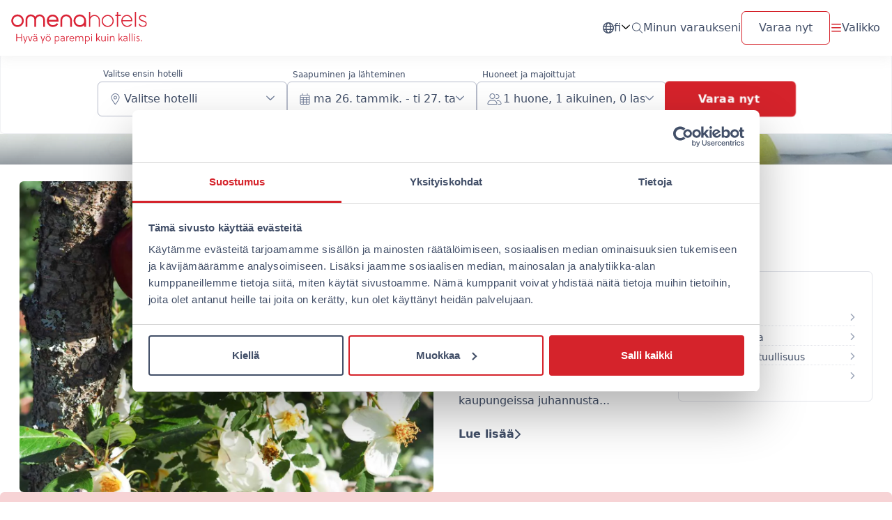

--- FILE ---
content_type: text/html; charset=UTF-8
request_url: https://www.omenahotels.com/fi/tag/juhannus/
body_size: 87072
content:
<!doctype html>
<html lang="fi">
  <head>
    <meta charset="utf-8"><script type="text/javascript">(window.NREUM||(NREUM={})).init={privacy:{cookies_enabled:false},ajax:{deny_list:[]},feature_flags:["soft_nav"]};(window.NREUM||(NREUM={})).loader_config={xpid:"VgQGWVZUDxAFV1JVBQgP",licenseKey:"9da84d7861",applicationID:"5337298",browserID:"5337303"};;/*! For license information please see nr-loader-spa-1.307.0.min.js.LICENSE.txt */
(()=>{var e,t,r={384:(e,t,r)=>{"use strict";r.d(t,{NT:()=>a,US:()=>u,Zm:()=>o,bQ:()=>d,dV:()=>c,pV:()=>l});var n=r(6154),i=r(1863),s=r(1910);const a={beacon:"bam.nr-data.net",errorBeacon:"bam.nr-data.net"};function o(){return n.gm.NREUM||(n.gm.NREUM={}),void 0===n.gm.newrelic&&(n.gm.newrelic=n.gm.NREUM),n.gm.NREUM}function c(){let e=o();return e.o||(e.o={ST:n.gm.setTimeout,SI:n.gm.setImmediate||n.gm.setInterval,CT:n.gm.clearTimeout,XHR:n.gm.XMLHttpRequest,REQ:n.gm.Request,EV:n.gm.Event,PR:n.gm.Promise,MO:n.gm.MutationObserver,FETCH:n.gm.fetch,WS:n.gm.WebSocket},(0,s.i)(...Object.values(e.o))),e}function d(e,t){let r=o();r.initializedAgents??={},t.initializedAt={ms:(0,i.t)(),date:new Date},r.initializedAgents[e]=t}function u(e,t){o()[e]=t}function l(){return function(){let e=o();const t=e.info||{};e.info={beacon:a.beacon,errorBeacon:a.errorBeacon,...t}}(),function(){let e=o();const t=e.init||{};e.init={...t}}(),c(),function(){let e=o();const t=e.loader_config||{};e.loader_config={...t}}(),o()}},782:(e,t,r)=>{"use strict";r.d(t,{T:()=>n});const n=r(860).K7.pageViewTiming},860:(e,t,r)=>{"use strict";r.d(t,{$J:()=>u,K7:()=>c,P3:()=>d,XX:()=>i,Yy:()=>o,df:()=>s,qY:()=>n,v4:()=>a});const n="events",i="jserrors",s="browser/blobs",a="rum",o="browser/logs",c={ajax:"ajax",genericEvents:"generic_events",jserrors:i,logging:"logging",metrics:"metrics",pageAction:"page_action",pageViewEvent:"page_view_event",pageViewTiming:"page_view_timing",sessionReplay:"session_replay",sessionTrace:"session_trace",softNav:"soft_navigations",spa:"spa"},d={[c.pageViewEvent]:1,[c.pageViewTiming]:2,[c.metrics]:3,[c.jserrors]:4,[c.spa]:5,[c.ajax]:6,[c.sessionTrace]:7,[c.softNav]:8,[c.sessionReplay]:9,[c.logging]:10,[c.genericEvents]:11},u={[c.pageViewEvent]:a,[c.pageViewTiming]:n,[c.ajax]:n,[c.spa]:n,[c.softNav]:n,[c.metrics]:i,[c.jserrors]:i,[c.sessionTrace]:s,[c.sessionReplay]:s,[c.logging]:o,[c.genericEvents]:"ins"}},944:(e,t,r)=>{"use strict";r.d(t,{R:()=>i});var n=r(3241);function i(e,t){"function"==typeof console.debug&&(console.debug("New Relic Warning: https://github.com/newrelic/newrelic-browser-agent/blob/main/docs/warning-codes.md#".concat(e),t),(0,n.W)({agentIdentifier:null,drained:null,type:"data",name:"warn",feature:"warn",data:{code:e,secondary:t}}))}},993:(e,t,r)=>{"use strict";r.d(t,{A$:()=>s,ET:()=>a,TZ:()=>o,p_:()=>i});var n=r(860);const i={ERROR:"ERROR",WARN:"WARN",INFO:"INFO",DEBUG:"DEBUG",TRACE:"TRACE"},s={OFF:0,ERROR:1,WARN:2,INFO:3,DEBUG:4,TRACE:5},a="log",o=n.K7.logging},1687:(e,t,r)=>{"use strict";r.d(t,{Ak:()=>d,Ze:()=>h,x3:()=>u});var n=r(3241),i=r(7836),s=r(3606),a=r(860),o=r(2646);const c={};function d(e,t){const r={staged:!1,priority:a.P3[t]||0};l(e),c[e].get(t)||c[e].set(t,r)}function u(e,t){e&&c[e]&&(c[e].get(t)&&c[e].delete(t),p(e,t,!1),c[e].size&&f(e))}function l(e){if(!e)throw new Error("agentIdentifier required");c[e]||(c[e]=new Map)}function h(e="",t="feature",r=!1){if(l(e),!e||!c[e].get(t)||r)return p(e,t);c[e].get(t).staged=!0,f(e)}function f(e){const t=Array.from(c[e]);t.every(([e,t])=>t.staged)&&(t.sort((e,t)=>e[1].priority-t[1].priority),t.forEach(([t])=>{c[e].delete(t),p(e,t)}))}function p(e,t,r=!0){const a=e?i.ee.get(e):i.ee,c=s.i.handlers;if(!a.aborted&&a.backlog&&c){if((0,n.W)({agentIdentifier:e,type:"lifecycle",name:"drain",feature:t}),r){const e=a.backlog[t],r=c[t];if(r){for(let t=0;e&&t<e.length;++t)g(e[t],r);Object.entries(r).forEach(([e,t])=>{Object.values(t||{}).forEach(t=>{t[0]?.on&&t[0]?.context()instanceof o.y&&t[0].on(e,t[1])})})}}a.isolatedBacklog||delete c[t],a.backlog[t]=null,a.emit("drain-"+t,[])}}function g(e,t){var r=e[1];Object.values(t[r]||{}).forEach(t=>{var r=e[0];if(t[0]===r){var n=t[1],i=e[3],s=e[2];n.apply(i,s)}})}},1738:(e,t,r)=>{"use strict";r.d(t,{U:()=>f,Y:()=>h});var n=r(3241),i=r(9908),s=r(1863),a=r(944),o=r(5701),c=r(3969),d=r(8362),u=r(860),l=r(4261);function h(e,t,r,s){const h=s||r;!h||h[e]&&h[e]!==d.d.prototype[e]||(h[e]=function(){(0,i.p)(c.xV,["API/"+e+"/called"],void 0,u.K7.metrics,r.ee),(0,n.W)({agentIdentifier:r.agentIdentifier,drained:!!o.B?.[r.agentIdentifier],type:"data",name:"api",feature:l.Pl+e,data:{}});try{return t.apply(this,arguments)}catch(e){(0,a.R)(23,e)}})}function f(e,t,r,n,a){const o=e.info;null===r?delete o.jsAttributes[t]:o.jsAttributes[t]=r,(a||null===r)&&(0,i.p)(l.Pl+n,[(0,s.t)(),t,r],void 0,"session",e.ee)}},1741:(e,t,r)=>{"use strict";r.d(t,{W:()=>s});var n=r(944),i=r(4261);class s{#e(e,...t){if(this[e]!==s.prototype[e])return this[e](...t);(0,n.R)(35,e)}addPageAction(e,t){return this.#e(i.hG,e,t)}register(e){return this.#e(i.eY,e)}recordCustomEvent(e,t){return this.#e(i.fF,e,t)}setPageViewName(e,t){return this.#e(i.Fw,e,t)}setCustomAttribute(e,t,r){return this.#e(i.cD,e,t,r)}noticeError(e,t){return this.#e(i.o5,e,t)}setUserId(e,t=!1){return this.#e(i.Dl,e,t)}setApplicationVersion(e){return this.#e(i.nb,e)}setErrorHandler(e){return this.#e(i.bt,e)}addRelease(e,t){return this.#e(i.k6,e,t)}log(e,t){return this.#e(i.$9,e,t)}start(){return this.#e(i.d3)}finished(e){return this.#e(i.BL,e)}recordReplay(){return this.#e(i.CH)}pauseReplay(){return this.#e(i.Tb)}addToTrace(e){return this.#e(i.U2,e)}setCurrentRouteName(e){return this.#e(i.PA,e)}interaction(e){return this.#e(i.dT,e)}wrapLogger(e,t,r){return this.#e(i.Wb,e,t,r)}measure(e,t){return this.#e(i.V1,e,t)}consent(e){return this.#e(i.Pv,e)}}},1863:(e,t,r)=>{"use strict";function n(){return Math.floor(performance.now())}r.d(t,{t:()=>n})},1910:(e,t,r)=>{"use strict";r.d(t,{i:()=>s});var n=r(944);const i=new Map;function s(...e){return e.every(e=>{if(i.has(e))return i.get(e);const t="function"==typeof e?e.toString():"",r=t.includes("[native code]"),s=t.includes("nrWrapper");return r||s||(0,n.R)(64,e?.name||t),i.set(e,r),r})}},2555:(e,t,r)=>{"use strict";r.d(t,{D:()=>o,f:()=>a});var n=r(384),i=r(8122);const s={beacon:n.NT.beacon,errorBeacon:n.NT.errorBeacon,licenseKey:void 0,applicationID:void 0,sa:void 0,queueTime:void 0,applicationTime:void 0,ttGuid:void 0,user:void 0,account:void 0,product:void 0,extra:void 0,jsAttributes:{},userAttributes:void 0,atts:void 0,transactionName:void 0,tNamePlain:void 0};function a(e){try{return!!e.licenseKey&&!!e.errorBeacon&&!!e.applicationID}catch(e){return!1}}const o=e=>(0,i.a)(e,s)},2614:(e,t,r)=>{"use strict";r.d(t,{BB:()=>a,H3:()=>n,g:()=>d,iL:()=>c,tS:()=>o,uh:()=>i,wk:()=>s});const n="NRBA",i="SESSION",s=144e5,a=18e5,o={STARTED:"session-started",PAUSE:"session-pause",RESET:"session-reset",RESUME:"session-resume",UPDATE:"session-update"},c={SAME_TAB:"same-tab",CROSS_TAB:"cross-tab"},d={OFF:0,FULL:1,ERROR:2}},2646:(e,t,r)=>{"use strict";r.d(t,{y:()=>n});class n{constructor(e){this.contextId=e}}},2843:(e,t,r)=>{"use strict";r.d(t,{G:()=>s,u:()=>i});var n=r(3878);function i(e,t=!1,r,i){(0,n.DD)("visibilitychange",function(){if(t)return void("hidden"===document.visibilityState&&e());e(document.visibilityState)},r,i)}function s(e,t,r){(0,n.sp)("pagehide",e,t,r)}},3241:(e,t,r)=>{"use strict";r.d(t,{W:()=>s});var n=r(6154);const i="newrelic";function s(e={}){try{n.gm.dispatchEvent(new CustomEvent(i,{detail:e}))}catch(e){}}},3304:(e,t,r)=>{"use strict";r.d(t,{A:()=>s});var n=r(7836);const i=()=>{const e=new WeakSet;return(t,r)=>{if("object"==typeof r&&null!==r){if(e.has(r))return;e.add(r)}return r}};function s(e){try{return JSON.stringify(e,i())??""}catch(e){try{n.ee.emit("internal-error",[e])}catch(e){}return""}}},3333:(e,t,r)=>{"use strict";r.d(t,{$v:()=>u,TZ:()=>n,Xh:()=>c,Zp:()=>i,kd:()=>d,mq:()=>o,nf:()=>a,qN:()=>s});const n=r(860).K7.genericEvents,i=["auxclick","click","copy","keydown","paste","scrollend"],s=["focus","blur"],a=4,o=1e3,c=2e3,d=["PageAction","UserAction","BrowserPerformance"],u={RESOURCES:"experimental.resources",REGISTER:"register"}},3434:(e,t,r)=>{"use strict";r.d(t,{Jt:()=>s,YM:()=>d});var n=r(7836),i=r(5607);const s="nr@original:".concat(i.W),a=50;var o=Object.prototype.hasOwnProperty,c=!1;function d(e,t){return e||(e=n.ee),r.inPlace=function(e,t,n,i,s){n||(n="");const a="-"===n.charAt(0);for(let o=0;o<t.length;o++){const c=t[o],d=e[c];l(d)||(e[c]=r(d,a?c+n:n,i,c,s))}},r.flag=s,r;function r(t,r,n,c,d){return l(t)?t:(r||(r=""),nrWrapper[s]=t,function(e,t,r){if(Object.defineProperty&&Object.keys)try{return Object.keys(e).forEach(function(r){Object.defineProperty(t,r,{get:function(){return e[r]},set:function(t){return e[r]=t,t}})}),t}catch(e){u([e],r)}for(var n in e)o.call(e,n)&&(t[n]=e[n])}(t,nrWrapper,e),nrWrapper);function nrWrapper(){var s,o,l,h;let f;try{o=this,s=[...arguments],l="function"==typeof n?n(s,o):n||{}}catch(t){u([t,"",[s,o,c],l],e)}i(r+"start",[s,o,c],l,d);const p=performance.now();let g;try{return h=t.apply(o,s),g=performance.now(),h}catch(e){throw g=performance.now(),i(r+"err",[s,o,e],l,d),f=e,f}finally{const e=g-p,t={start:p,end:g,duration:e,isLongTask:e>=a,methodName:c,thrownError:f};t.isLongTask&&i("long-task",[t,o],l,d),i(r+"end",[s,o,h],l,d)}}}function i(r,n,i,s){if(!c||t){var a=c;c=!0;try{e.emit(r,n,i,t,s)}catch(t){u([t,r,n,i],e)}c=a}}}function u(e,t){t||(t=n.ee);try{t.emit("internal-error",e)}catch(e){}}function l(e){return!(e&&"function"==typeof e&&e.apply&&!e[s])}},3606:(e,t,r)=>{"use strict";r.d(t,{i:()=>s});var n=r(9908);s.on=a;var i=s.handlers={};function s(e,t,r,s){a(s||n.d,i,e,t,r)}function a(e,t,r,i,s){s||(s="feature"),e||(e=n.d);var a=t[s]=t[s]||{};(a[r]=a[r]||[]).push([e,i])}},3738:(e,t,r)=>{"use strict";r.d(t,{He:()=>i,Kp:()=>o,Lc:()=>d,Rz:()=>u,TZ:()=>n,bD:()=>s,d3:()=>a,jx:()=>l,sl:()=>h,uP:()=>c});const n=r(860).K7.sessionTrace,i="bstResource",s="resource",a="-start",o="-end",c="fn"+a,d="fn"+o,u="pushState",l=1e3,h=3e4},3785:(e,t,r)=>{"use strict";r.d(t,{R:()=>c,b:()=>d});var n=r(9908),i=r(1863),s=r(860),a=r(3969),o=r(993);function c(e,t,r={},c=o.p_.INFO,d=!0,u,l=(0,i.t)()){(0,n.p)(a.xV,["API/logging/".concat(c.toLowerCase(),"/called")],void 0,s.K7.metrics,e),(0,n.p)(o.ET,[l,t,r,c,d,u],void 0,s.K7.logging,e)}function d(e){return"string"==typeof e&&Object.values(o.p_).some(t=>t===e.toUpperCase().trim())}},3878:(e,t,r)=>{"use strict";function n(e,t){return{capture:e,passive:!1,signal:t}}function i(e,t,r=!1,i){window.addEventListener(e,t,n(r,i))}function s(e,t,r=!1,i){document.addEventListener(e,t,n(r,i))}r.d(t,{DD:()=>s,jT:()=>n,sp:()=>i})},3962:(e,t,r)=>{"use strict";r.d(t,{AM:()=>a,O2:()=>l,OV:()=>s,Qu:()=>h,TZ:()=>c,ih:()=>f,pP:()=>o,t1:()=>u,tC:()=>i,wD:()=>d});var n=r(860);const i=["click","keydown","submit"],s="popstate",a="api",o="initialPageLoad",c=n.K7.softNav,d=5e3,u=500,l={INITIAL_PAGE_LOAD:"",ROUTE_CHANGE:1,UNSPECIFIED:2},h={INTERACTION:1,AJAX:2,CUSTOM_END:3,CUSTOM_TRACER:4},f={IP:"in progress",PF:"pending finish",FIN:"finished",CAN:"cancelled"}},3969:(e,t,r)=>{"use strict";r.d(t,{TZ:()=>n,XG:()=>o,rs:()=>i,xV:()=>a,z_:()=>s});const n=r(860).K7.metrics,i="sm",s="cm",a="storeSupportabilityMetrics",o="storeEventMetrics"},4234:(e,t,r)=>{"use strict";r.d(t,{W:()=>s});var n=r(7836),i=r(1687);class s{constructor(e,t){this.agentIdentifier=e,this.ee=n.ee.get(e),this.featureName=t,this.blocked=!1}deregisterDrain(){(0,i.x3)(this.agentIdentifier,this.featureName)}}},4261:(e,t,r)=>{"use strict";r.d(t,{$9:()=>u,BL:()=>c,CH:()=>p,Dl:()=>R,Fw:()=>w,PA:()=>v,Pl:()=>n,Pv:()=>A,Tb:()=>h,U2:()=>a,V1:()=>E,Wb:()=>T,bt:()=>y,cD:()=>b,d3:()=>x,dT:()=>d,eY:()=>g,fF:()=>f,hG:()=>s,hw:()=>i,k6:()=>o,nb:()=>m,o5:()=>l});const n="api-",i=n+"ixn-",s="addPageAction",a="addToTrace",o="addRelease",c="finished",d="interaction",u="log",l="noticeError",h="pauseReplay",f="recordCustomEvent",p="recordReplay",g="register",m="setApplicationVersion",v="setCurrentRouteName",b="setCustomAttribute",y="setErrorHandler",w="setPageViewName",R="setUserId",x="start",T="wrapLogger",E="measure",A="consent"},4387:(e,t,r)=>{"use strict";function n(e={}){return!(!e.id||!e.name)}function i(e){return"string"==typeof e&&e.trim().length<501||"number"==typeof e}function s(e,t){if(2!==t?.harvestEndpointVersion)return{};const r=t.agentRef.runtime.appMetadata.agents[0].entityGuid;return n(e)?{"source.id":e.id,"source.name":e.name,"source.type":e.type,"parent.id":e.parent?.id||r}:{"entity.guid":r,appId:t.agentRef.info.applicationID}}r.d(t,{Ux:()=>s,c7:()=>n,yo:()=>i})},5205:(e,t,r)=>{"use strict";r.d(t,{j:()=>S});var n=r(384),i=r(1741);var s=r(2555),a=r(3333);const o=e=>{if(!e||"string"!=typeof e)return!1;try{document.createDocumentFragment().querySelector(e)}catch{return!1}return!0};var c=r(2614),d=r(944),u=r(8122);const l="[data-nr-mask]",h=e=>(0,u.a)(e,(()=>{const e={feature_flags:[],experimental:{allow_registered_children:!1,resources:!1},mask_selector:"*",block_selector:"[data-nr-block]",mask_input_options:{color:!1,date:!1,"datetime-local":!1,email:!1,month:!1,number:!1,range:!1,search:!1,tel:!1,text:!1,time:!1,url:!1,week:!1,textarea:!1,select:!1,password:!0}};return{ajax:{deny_list:void 0,block_internal:!0,enabled:!0,autoStart:!0},api:{get allow_registered_children(){return e.feature_flags.includes(a.$v.REGISTER)||e.experimental.allow_registered_children},set allow_registered_children(t){e.experimental.allow_registered_children=t},duplicate_registered_data:!1},browser_consent_mode:{enabled:!1},distributed_tracing:{enabled:void 0,exclude_newrelic_header:void 0,cors_use_newrelic_header:void 0,cors_use_tracecontext_headers:void 0,allowed_origins:void 0},get feature_flags(){return e.feature_flags},set feature_flags(t){e.feature_flags=t},generic_events:{enabled:!0,autoStart:!0},harvest:{interval:30},jserrors:{enabled:!0,autoStart:!0},logging:{enabled:!0,autoStart:!0},metrics:{enabled:!0,autoStart:!0},obfuscate:void 0,page_action:{enabled:!0},page_view_event:{enabled:!0,autoStart:!0},page_view_timing:{enabled:!0,autoStart:!0},performance:{capture_marks:!1,capture_measures:!1,capture_detail:!0,resources:{get enabled(){return e.feature_flags.includes(a.$v.RESOURCES)||e.experimental.resources},set enabled(t){e.experimental.resources=t},asset_types:[],first_party_domains:[],ignore_newrelic:!0}},privacy:{cookies_enabled:!0},proxy:{assets:void 0,beacon:void 0},session:{expiresMs:c.wk,inactiveMs:c.BB},session_replay:{autoStart:!0,enabled:!1,preload:!1,sampling_rate:10,error_sampling_rate:100,collect_fonts:!1,inline_images:!1,fix_stylesheets:!0,mask_all_inputs:!0,get mask_text_selector(){return e.mask_selector},set mask_text_selector(t){o(t)?e.mask_selector="".concat(t,",").concat(l):""===t||null===t?e.mask_selector=l:(0,d.R)(5,t)},get block_class(){return"nr-block"},get ignore_class(){return"nr-ignore"},get mask_text_class(){return"nr-mask"},get block_selector(){return e.block_selector},set block_selector(t){o(t)?e.block_selector+=",".concat(t):""!==t&&(0,d.R)(6,t)},get mask_input_options(){return e.mask_input_options},set mask_input_options(t){t&&"object"==typeof t?e.mask_input_options={...t,password:!0}:(0,d.R)(7,t)}},session_trace:{enabled:!0,autoStart:!0},soft_navigations:{enabled:!0,autoStart:!0},spa:{enabled:!0,autoStart:!0},ssl:void 0,user_actions:{enabled:!0,elementAttributes:["id","className","tagName","type"]}}})());var f=r(6154),p=r(9324);let g=0;const m={buildEnv:p.F3,distMethod:p.Xs,version:p.xv,originTime:f.WN},v={consented:!1},b={appMetadata:{},get consented(){return this.session?.state?.consent||v.consented},set consented(e){v.consented=e},customTransaction:void 0,denyList:void 0,disabled:!1,harvester:void 0,isolatedBacklog:!1,isRecording:!1,loaderType:void 0,maxBytes:3e4,obfuscator:void 0,onerror:void 0,ptid:void 0,releaseIds:{},session:void 0,timeKeeper:void 0,registeredEntities:[],jsAttributesMetadata:{bytes:0},get harvestCount(){return++g}},y=e=>{const t=(0,u.a)(e,b),r=Object.keys(m).reduce((e,t)=>(e[t]={value:m[t],writable:!1,configurable:!0,enumerable:!0},e),{});return Object.defineProperties(t,r)};var w=r(5701);const R=e=>{const t=e.startsWith("http");e+="/",r.p=t?e:"https://"+e};var x=r(7836),T=r(3241);const E={accountID:void 0,trustKey:void 0,agentID:void 0,licenseKey:void 0,applicationID:void 0,xpid:void 0},A=e=>(0,u.a)(e,E),_=new Set;function S(e,t={},r,a){let{init:o,info:c,loader_config:d,runtime:u={},exposed:l=!0}=t;if(!c){const e=(0,n.pV)();o=e.init,c=e.info,d=e.loader_config}e.init=h(o||{}),e.loader_config=A(d||{}),c.jsAttributes??={},f.bv&&(c.jsAttributes.isWorker=!0),e.info=(0,s.D)(c);const p=e.init,g=[c.beacon,c.errorBeacon];_.has(e.agentIdentifier)||(p.proxy.assets&&(R(p.proxy.assets),g.push(p.proxy.assets)),p.proxy.beacon&&g.push(p.proxy.beacon),e.beacons=[...g],function(e){const t=(0,n.pV)();Object.getOwnPropertyNames(i.W.prototype).forEach(r=>{const n=i.W.prototype[r];if("function"!=typeof n||"constructor"===n)return;let s=t[r];e[r]&&!1!==e.exposed&&"micro-agent"!==e.runtime?.loaderType&&(t[r]=(...t)=>{const n=e[r](...t);return s?s(...t):n})})}(e),(0,n.US)("activatedFeatures",w.B)),u.denyList=[...p.ajax.deny_list||[],...p.ajax.block_internal?g:[]],u.ptid=e.agentIdentifier,u.loaderType=r,e.runtime=y(u),_.has(e.agentIdentifier)||(e.ee=x.ee.get(e.agentIdentifier),e.exposed=l,(0,T.W)({agentIdentifier:e.agentIdentifier,drained:!!w.B?.[e.agentIdentifier],type:"lifecycle",name:"initialize",feature:void 0,data:e.config})),_.add(e.agentIdentifier)}},5270:(e,t,r)=>{"use strict";r.d(t,{Aw:()=>a,SR:()=>s,rF:()=>o});var n=r(384),i=r(7767);function s(e){return!!(0,n.dV)().o.MO&&(0,i.V)(e)&&!0===e?.session_trace.enabled}function a(e){return!0===e?.session_replay.preload&&s(e)}function o(e,t){try{if("string"==typeof t?.type){if("password"===t.type.toLowerCase())return"*".repeat(e?.length||0);if(void 0!==t?.dataset?.nrUnmask||t?.classList?.contains("nr-unmask"))return e}}catch(e){}return"string"==typeof e?e.replace(/[\S]/g,"*"):"*".repeat(e?.length||0)}},5289:(e,t,r)=>{"use strict";r.d(t,{GG:()=>a,Qr:()=>c,sB:()=>o});var n=r(3878),i=r(6389);function s(){return"undefined"==typeof document||"complete"===document.readyState}function a(e,t){if(s())return e();const r=(0,i.J)(e),a=setInterval(()=>{s()&&(clearInterval(a),r())},500);(0,n.sp)("load",r,t)}function o(e){if(s())return e();(0,n.DD)("DOMContentLoaded",e)}function c(e){if(s())return e();(0,n.sp)("popstate",e)}},5607:(e,t,r)=>{"use strict";r.d(t,{W:()=>n});const n=(0,r(9566).bz)()},5701:(e,t,r)=>{"use strict";r.d(t,{B:()=>s,t:()=>a});var n=r(3241);const i=new Set,s={};function a(e,t){const r=t.agentIdentifier;s[r]??={},e&&"object"==typeof e&&(i.has(r)||(t.ee.emit("rumresp",[e]),s[r]=e,i.add(r),(0,n.W)({agentIdentifier:r,loaded:!0,drained:!0,type:"lifecycle",name:"load",feature:void 0,data:e})))}},6154:(e,t,r)=>{"use strict";r.d(t,{OF:()=>d,RI:()=>i,WN:()=>h,bv:()=>s,eN:()=>f,gm:()=>a,lR:()=>l,m:()=>c,mw:()=>o,sb:()=>u});var n=r(1863);const i="undefined"!=typeof window&&!!window.document,s="undefined"!=typeof WorkerGlobalScope&&("undefined"!=typeof self&&self instanceof WorkerGlobalScope&&self.navigator instanceof WorkerNavigator||"undefined"!=typeof globalThis&&globalThis instanceof WorkerGlobalScope&&globalThis.navigator instanceof WorkerNavigator),a=i?window:"undefined"!=typeof WorkerGlobalScope&&("undefined"!=typeof self&&self instanceof WorkerGlobalScope&&self||"undefined"!=typeof globalThis&&globalThis instanceof WorkerGlobalScope&&globalThis),o=Boolean("hidden"===a?.document?.visibilityState),c=""+a?.location,d=/iPad|iPhone|iPod/.test(a.navigator?.userAgent),u=d&&"undefined"==typeof SharedWorker,l=(()=>{const e=a.navigator?.userAgent?.match(/Firefox[/\s](\d+\.\d+)/);return Array.isArray(e)&&e.length>=2?+e[1]:0})(),h=Date.now()-(0,n.t)(),f=()=>"undefined"!=typeof PerformanceNavigationTiming&&a?.performance?.getEntriesByType("navigation")?.[0]?.responseStart},6344:(e,t,r)=>{"use strict";r.d(t,{BB:()=>u,Qb:()=>l,TZ:()=>i,Ug:()=>a,Vh:()=>s,_s:()=>o,bc:()=>d,yP:()=>c});var n=r(2614);const i=r(860).K7.sessionReplay,s="errorDuringReplay",a=.12,o={DomContentLoaded:0,Load:1,FullSnapshot:2,IncrementalSnapshot:3,Meta:4,Custom:5},c={[n.g.ERROR]:15e3,[n.g.FULL]:3e5,[n.g.OFF]:0},d={RESET:{message:"Session was reset",sm:"Reset"},IMPORT:{message:"Recorder failed to import",sm:"Import"},TOO_MANY:{message:"429: Too Many Requests",sm:"Too-Many"},TOO_BIG:{message:"Payload was too large",sm:"Too-Big"},CROSS_TAB:{message:"Session Entity was set to OFF on another tab",sm:"Cross-Tab"},ENTITLEMENTS:{message:"Session Replay is not allowed and will not be started",sm:"Entitlement"}},u=5e3,l={API:"api",RESUME:"resume",SWITCH_TO_FULL:"switchToFull",INITIALIZE:"initialize",PRELOAD:"preload"}},6389:(e,t,r)=>{"use strict";function n(e,t=500,r={}){const n=r?.leading||!1;let i;return(...r)=>{n&&void 0===i&&(e.apply(this,r),i=setTimeout(()=>{i=clearTimeout(i)},t)),n||(clearTimeout(i),i=setTimeout(()=>{e.apply(this,r)},t))}}function i(e){let t=!1;return(...r)=>{t||(t=!0,e.apply(this,r))}}r.d(t,{J:()=>i,s:()=>n})},6630:(e,t,r)=>{"use strict";r.d(t,{T:()=>n});const n=r(860).K7.pageViewEvent},6774:(e,t,r)=>{"use strict";r.d(t,{T:()=>n});const n=r(860).K7.jserrors},7295:(e,t,r)=>{"use strict";r.d(t,{Xv:()=>a,gX:()=>i,iW:()=>s});var n=[];function i(e){if(!e||s(e))return!1;if(0===n.length)return!0;if("*"===n[0].hostname)return!1;for(var t=0;t<n.length;t++){var r=n[t];if(r.hostname.test(e.hostname)&&r.pathname.test(e.pathname))return!1}return!0}function s(e){return void 0===e.hostname}function a(e){if(n=[],e&&e.length)for(var t=0;t<e.length;t++){let r=e[t];if(!r)continue;if("*"===r)return void(n=[{hostname:"*"}]);0===r.indexOf("http://")?r=r.substring(7):0===r.indexOf("https://")&&(r=r.substring(8));const i=r.indexOf("/");let s,a;i>0?(s=r.substring(0,i),a=r.substring(i)):(s=r,a="*");let[c]=s.split(":");n.push({hostname:o(c),pathname:o(a,!0)})}}function o(e,t=!1){const r=e.replace(/[.+?^${}()|[\]\\]/g,e=>"\\"+e).replace(/\*/g,".*?");return new RegExp((t?"^":"")+r+"$")}},7485:(e,t,r)=>{"use strict";r.d(t,{D:()=>i});var n=r(6154);function i(e){if(0===(e||"").indexOf("data:"))return{protocol:"data"};try{const t=new URL(e,location.href),r={port:t.port,hostname:t.hostname,pathname:t.pathname,search:t.search,protocol:t.protocol.slice(0,t.protocol.indexOf(":")),sameOrigin:t.protocol===n.gm?.location?.protocol&&t.host===n.gm?.location?.host};return r.port&&""!==r.port||("http:"===t.protocol&&(r.port="80"),"https:"===t.protocol&&(r.port="443")),r.pathname&&""!==r.pathname?r.pathname.startsWith("/")||(r.pathname="/".concat(r.pathname)):r.pathname="/",r}catch(e){return{}}}},7699:(e,t,r)=>{"use strict";r.d(t,{It:()=>s,KC:()=>o,No:()=>i,qh:()=>a});var n=r(860);const i=16e3,s=1e6,a="SESSION_ERROR",o={[n.K7.logging]:!0,[n.K7.genericEvents]:!1,[n.K7.jserrors]:!1,[n.K7.ajax]:!1}},7767:(e,t,r)=>{"use strict";r.d(t,{V:()=>i});var n=r(6154);const i=e=>n.RI&&!0===e?.privacy.cookies_enabled},7836:(e,t,r)=>{"use strict";r.d(t,{P:()=>o,ee:()=>c});var n=r(384),i=r(8990),s=r(2646),a=r(5607);const o="nr@context:".concat(a.W),c=function e(t,r){var n={},a={},u={},l=!1;try{l=16===r.length&&d.initializedAgents?.[r]?.runtime.isolatedBacklog}catch(e){}var h={on:p,addEventListener:p,removeEventListener:function(e,t){var r=n[e];if(!r)return;for(var i=0;i<r.length;i++)r[i]===t&&r.splice(i,1)},emit:function(e,r,n,i,s){!1!==s&&(s=!0);if(c.aborted&&!i)return;t&&s&&t.emit(e,r,n);var o=f(n);g(e).forEach(e=>{e.apply(o,r)});var d=v()[a[e]];d&&d.push([h,e,r,o]);return o},get:m,listeners:g,context:f,buffer:function(e,t){const r=v();if(t=t||"feature",h.aborted)return;Object.entries(e||{}).forEach(([e,n])=>{a[n]=t,t in r||(r[t]=[])})},abort:function(){h._aborted=!0,Object.keys(h.backlog).forEach(e=>{delete h.backlog[e]})},isBuffering:function(e){return!!v()[a[e]]},debugId:r,backlog:l?{}:t&&"object"==typeof t.backlog?t.backlog:{},isolatedBacklog:l};return Object.defineProperty(h,"aborted",{get:()=>{let e=h._aborted||!1;return e||(t&&(e=t.aborted),e)}}),h;function f(e){return e&&e instanceof s.y?e:e?(0,i.I)(e,o,()=>new s.y(o)):new s.y(o)}function p(e,t){n[e]=g(e).concat(t)}function g(e){return n[e]||[]}function m(t){return u[t]=u[t]||e(h,t)}function v(){return h.backlog}}(void 0,"globalEE"),d=(0,n.Zm)();d.ee||(d.ee=c)},8122:(e,t,r)=>{"use strict";r.d(t,{a:()=>i});var n=r(944);function i(e,t){try{if(!e||"object"!=typeof e)return(0,n.R)(3);if(!t||"object"!=typeof t)return(0,n.R)(4);const r=Object.create(Object.getPrototypeOf(t),Object.getOwnPropertyDescriptors(t)),s=0===Object.keys(r).length?e:r;for(let a in s)if(void 0!==e[a])try{if(null===e[a]){r[a]=null;continue}Array.isArray(e[a])&&Array.isArray(t[a])?r[a]=Array.from(new Set([...e[a],...t[a]])):"object"==typeof e[a]&&"object"==typeof t[a]?r[a]=i(e[a],t[a]):r[a]=e[a]}catch(e){r[a]||(0,n.R)(1,e)}return r}catch(e){(0,n.R)(2,e)}}},8139:(e,t,r)=>{"use strict";r.d(t,{u:()=>h});var n=r(7836),i=r(3434),s=r(8990),a=r(6154);const o={},c=a.gm.XMLHttpRequest,d="addEventListener",u="removeEventListener",l="nr@wrapped:".concat(n.P);function h(e){var t=function(e){return(e||n.ee).get("events")}(e);if(o[t.debugId]++)return t;o[t.debugId]=1;var r=(0,i.YM)(t,!0);function h(e){r.inPlace(e,[d,u],"-",p)}function p(e,t){return e[1]}return"getPrototypeOf"in Object&&(a.RI&&f(document,h),c&&f(c.prototype,h),f(a.gm,h)),t.on(d+"-start",function(e,t){var n=e[1];if(null!==n&&("function"==typeof n||"object"==typeof n)&&"newrelic"!==e[0]){var i=(0,s.I)(n,l,function(){var e={object:function(){if("function"!=typeof n.handleEvent)return;return n.handleEvent.apply(n,arguments)},function:n}[typeof n];return e?r(e,"fn-",null,e.name||"anonymous"):n});this.wrapped=e[1]=i}}),t.on(u+"-start",function(e){e[1]=this.wrapped||e[1]}),t}function f(e,t,...r){let n=e;for(;"object"==typeof n&&!Object.prototype.hasOwnProperty.call(n,d);)n=Object.getPrototypeOf(n);n&&t(n,...r)}},8362:(e,t,r)=>{"use strict";r.d(t,{d:()=>s});var n=r(9566),i=r(1741);class s extends i.W{agentIdentifier=(0,n.LA)(16)}},8374:(e,t,r)=>{r.nc=(()=>{try{return document?.currentScript?.nonce}catch(e){}return""})()},8990:(e,t,r)=>{"use strict";r.d(t,{I:()=>i});var n=Object.prototype.hasOwnProperty;function i(e,t,r){if(n.call(e,t))return e[t];var i=r();if(Object.defineProperty&&Object.keys)try{return Object.defineProperty(e,t,{value:i,writable:!0,enumerable:!1}),i}catch(e){}return e[t]=i,i}},9300:(e,t,r)=>{"use strict";r.d(t,{T:()=>n});const n=r(860).K7.ajax},9324:(e,t,r)=>{"use strict";r.d(t,{AJ:()=>a,F3:()=>i,Xs:()=>s,Yq:()=>o,xv:()=>n});const n="1.307.0",i="PROD",s="CDN",a="@newrelic/rrweb",o="1.0.1"},9566:(e,t,r)=>{"use strict";r.d(t,{LA:()=>o,ZF:()=>c,bz:()=>a,el:()=>d});var n=r(6154);const i="xxxxxxxx-xxxx-4xxx-yxxx-xxxxxxxxxxxx";function s(e,t){return e?15&e[t]:16*Math.random()|0}function a(){const e=n.gm?.crypto||n.gm?.msCrypto;let t,r=0;return e&&e.getRandomValues&&(t=e.getRandomValues(new Uint8Array(30))),i.split("").map(e=>"x"===e?s(t,r++).toString(16):"y"===e?(3&s()|8).toString(16):e).join("")}function o(e){const t=n.gm?.crypto||n.gm?.msCrypto;let r,i=0;t&&t.getRandomValues&&(r=t.getRandomValues(new Uint8Array(e)));const a=[];for(var o=0;o<e;o++)a.push(s(r,i++).toString(16));return a.join("")}function c(){return o(16)}function d(){return o(32)}},9908:(e,t,r)=>{"use strict";r.d(t,{d:()=>n,p:()=>i});var n=r(7836).ee.get("handle");function i(e,t,r,i,s){s?(s.buffer([e],i),s.emit(e,t,r)):(n.buffer([e],i),n.emit(e,t,r))}}},n={};function i(e){var t=n[e];if(void 0!==t)return t.exports;var s=n[e]={exports:{}};return r[e](s,s.exports,i),s.exports}i.m=r,i.d=(e,t)=>{for(var r in t)i.o(t,r)&&!i.o(e,r)&&Object.defineProperty(e,r,{enumerable:!0,get:t[r]})},i.f={},i.e=e=>Promise.all(Object.keys(i.f).reduce((t,r)=>(i.f[r](e,t),t),[])),i.u=e=>({212:"nr-spa-compressor",249:"nr-spa-recorder",478:"nr-spa"}[e]+"-1.307.0.min.js"),i.o=(e,t)=>Object.prototype.hasOwnProperty.call(e,t),e={},t="NRBA-1.307.0.PROD:",i.l=(r,n,s,a)=>{if(e[r])e[r].push(n);else{var o,c;if(void 0!==s)for(var d=document.getElementsByTagName("script"),u=0;u<d.length;u++){var l=d[u];if(l.getAttribute("src")==r||l.getAttribute("data-webpack")==t+s){o=l;break}}if(!o){c=!0;var h={478:"sha512-bFoj7wd1EcCTt0jkKdFkw+gjDdU092aP1BOVh5n0PjhLNtBCSXj4vpjfIJR8zH8Bn6/XPpFl3gSNOuWVJ98iug==",249:"sha512-FRHQNWDGImhEo7a7lqCuCt6xlBgommnGc+JH2/YGJlngDoH+/3jpT/cyFpwi2M5G6srPVN4wLxrVqskf6KB7bg==",212:"sha512-okml4IaluCF10UG6SWzY+cKPgBNvH2+S5f1FxomzQUHf608N0b9dwoBv/ZFAhJhrdxPgTA4AxlBzwGcjMGIlQQ=="};(o=document.createElement("script")).charset="utf-8",i.nc&&o.setAttribute("nonce",i.nc),o.setAttribute("data-webpack",t+s),o.src=r,0!==o.src.indexOf(window.location.origin+"/")&&(o.crossOrigin="anonymous"),h[a]&&(o.integrity=h[a])}e[r]=[n];var f=(t,n)=>{o.onerror=o.onload=null,clearTimeout(p);var i=e[r];if(delete e[r],o.parentNode&&o.parentNode.removeChild(o),i&&i.forEach(e=>e(n)),t)return t(n)},p=setTimeout(f.bind(null,void 0,{type:"timeout",target:o}),12e4);o.onerror=f.bind(null,o.onerror),o.onload=f.bind(null,o.onload),c&&document.head.appendChild(o)}},i.r=e=>{"undefined"!=typeof Symbol&&Symbol.toStringTag&&Object.defineProperty(e,Symbol.toStringTag,{value:"Module"}),Object.defineProperty(e,"__esModule",{value:!0})},i.p="https://js-agent.newrelic.com/",(()=>{var e={38:0,788:0};i.f.j=(t,r)=>{var n=i.o(e,t)?e[t]:void 0;if(0!==n)if(n)r.push(n[2]);else{var s=new Promise((r,i)=>n=e[t]=[r,i]);r.push(n[2]=s);var a=i.p+i.u(t),o=new Error;i.l(a,r=>{if(i.o(e,t)&&(0!==(n=e[t])&&(e[t]=void 0),n)){var s=r&&("load"===r.type?"missing":r.type),a=r&&r.target&&r.target.src;o.message="Loading chunk "+t+" failed: ("+s+": "+a+")",o.name="ChunkLoadError",o.type=s,o.request=a,n[1](o)}},"chunk-"+t,t)}};var t=(t,r)=>{var n,s,[a,o,c]=r,d=0;if(a.some(t=>0!==e[t])){for(n in o)i.o(o,n)&&(i.m[n]=o[n]);if(c)c(i)}for(t&&t(r);d<a.length;d++)s=a[d],i.o(e,s)&&e[s]&&e[s][0](),e[s]=0},r=self["webpackChunk:NRBA-1.307.0.PROD"]=self["webpackChunk:NRBA-1.307.0.PROD"]||[];r.forEach(t.bind(null,0)),r.push=t.bind(null,r.push.bind(r))})(),(()=>{"use strict";i(8374);var e=i(8362),t=i(860);const r=Object.values(t.K7);var n=i(5205);var s=i(9908),a=i(1863),o=i(4261),c=i(1738);var d=i(1687),u=i(4234),l=i(5289),h=i(6154),f=i(944),p=i(5270),g=i(7767),m=i(6389),v=i(7699);class b extends u.W{constructor(e,t){super(e.agentIdentifier,t),this.agentRef=e,this.abortHandler=void 0,this.featAggregate=void 0,this.loadedSuccessfully=void 0,this.onAggregateImported=new Promise(e=>{this.loadedSuccessfully=e}),this.deferred=Promise.resolve(),!1===e.init[this.featureName].autoStart?this.deferred=new Promise((t,r)=>{this.ee.on("manual-start-all",(0,m.J)(()=>{(0,d.Ak)(e.agentIdentifier,this.featureName),t()}))}):(0,d.Ak)(e.agentIdentifier,t)}importAggregator(e,t,r={}){if(this.featAggregate)return;const n=async()=>{let n;await this.deferred;try{if((0,g.V)(e.init)){const{setupAgentSession:t}=await i.e(478).then(i.bind(i,8766));n=t(e)}}catch(e){(0,f.R)(20,e),this.ee.emit("internal-error",[e]),(0,s.p)(v.qh,[e],void 0,this.featureName,this.ee)}try{if(!this.#t(this.featureName,n,e.init))return(0,d.Ze)(this.agentIdentifier,this.featureName),void this.loadedSuccessfully(!1);const{Aggregate:i}=await t();this.featAggregate=new i(e,r),e.runtime.harvester.initializedAggregates.push(this.featAggregate),this.loadedSuccessfully(!0)}catch(e){(0,f.R)(34,e),this.abortHandler?.(),(0,d.Ze)(this.agentIdentifier,this.featureName,!0),this.loadedSuccessfully(!1),this.ee&&this.ee.abort()}};h.RI?(0,l.GG)(()=>n(),!0):n()}#t(e,r,n){if(this.blocked)return!1;switch(e){case t.K7.sessionReplay:return(0,p.SR)(n)&&!!r;case t.K7.sessionTrace:return!!r;default:return!0}}}var y=i(6630),w=i(2614),R=i(3241);class x extends b{static featureName=y.T;constructor(e){var t;super(e,y.T),this.setupInspectionEvents(e.agentIdentifier),t=e,(0,c.Y)(o.Fw,function(e,r){"string"==typeof e&&("/"!==e.charAt(0)&&(e="/"+e),t.runtime.customTransaction=(r||"http://custom.transaction")+e,(0,s.p)(o.Pl+o.Fw,[(0,a.t)()],void 0,void 0,t.ee))},t),this.importAggregator(e,()=>i.e(478).then(i.bind(i,2467)))}setupInspectionEvents(e){const t=(t,r)=>{t&&(0,R.W)({agentIdentifier:e,timeStamp:t.timeStamp,loaded:"complete"===t.target.readyState,type:"window",name:r,data:t.target.location+""})};(0,l.sB)(e=>{t(e,"DOMContentLoaded")}),(0,l.GG)(e=>{t(e,"load")}),(0,l.Qr)(e=>{t(e,"navigate")}),this.ee.on(w.tS.UPDATE,(t,r)=>{(0,R.W)({agentIdentifier:e,type:"lifecycle",name:"session",data:r})})}}var T=i(384);class E extends e.d{constructor(e){var t;(super(),h.gm)?(this.features={},(0,T.bQ)(this.agentIdentifier,this),this.desiredFeatures=new Set(e.features||[]),this.desiredFeatures.add(x),(0,n.j)(this,e,e.loaderType||"agent"),t=this,(0,c.Y)(o.cD,function(e,r,n=!1){if("string"==typeof e){if(["string","number","boolean"].includes(typeof r)||null===r)return(0,c.U)(t,e,r,o.cD,n);(0,f.R)(40,typeof r)}else(0,f.R)(39,typeof e)},t),function(e){(0,c.Y)(o.Dl,function(t,r=!1){if("string"!=typeof t&&null!==t)return void(0,f.R)(41,typeof t);const n=e.info.jsAttributes["enduser.id"];r&&null!=n&&n!==t?(0,s.p)(o.Pl+"setUserIdAndResetSession",[t],void 0,"session",e.ee):(0,c.U)(e,"enduser.id",t,o.Dl,!0)},e)}(this),function(e){(0,c.Y)(o.nb,function(t){if("string"==typeof t||null===t)return(0,c.U)(e,"application.version",t,o.nb,!1);(0,f.R)(42,typeof t)},e)}(this),function(e){(0,c.Y)(o.d3,function(){e.ee.emit("manual-start-all")},e)}(this),function(e){(0,c.Y)(o.Pv,function(t=!0){if("boolean"==typeof t){if((0,s.p)(o.Pl+o.Pv,[t],void 0,"session",e.ee),e.runtime.consented=t,t){const t=e.features.page_view_event;t.onAggregateImported.then(e=>{const r=t.featAggregate;e&&!r.sentRum&&r.sendRum()})}}else(0,f.R)(65,typeof t)},e)}(this),this.run()):(0,f.R)(21)}get config(){return{info:this.info,init:this.init,loader_config:this.loader_config,runtime:this.runtime}}get api(){return this}run(){try{const e=function(e){const t={};return r.forEach(r=>{t[r]=!!e[r]?.enabled}),t}(this.init),n=[...this.desiredFeatures];n.sort((e,r)=>t.P3[e.featureName]-t.P3[r.featureName]),n.forEach(r=>{if(!e[r.featureName]&&r.featureName!==t.K7.pageViewEvent)return;if(r.featureName===t.K7.spa)return void(0,f.R)(67);const n=function(e){switch(e){case t.K7.ajax:return[t.K7.jserrors];case t.K7.sessionTrace:return[t.K7.ajax,t.K7.pageViewEvent];case t.K7.sessionReplay:return[t.K7.sessionTrace];case t.K7.pageViewTiming:return[t.K7.pageViewEvent];default:return[]}}(r.featureName).filter(e=>!(e in this.features));n.length>0&&(0,f.R)(36,{targetFeature:r.featureName,missingDependencies:n}),this.features[r.featureName]=new r(this)})}catch(e){(0,f.R)(22,e);for(const e in this.features)this.features[e].abortHandler?.();const t=(0,T.Zm)();delete t.initializedAgents[this.agentIdentifier]?.features,delete this.sharedAggregator;return t.ee.get(this.agentIdentifier).abort(),!1}}}var A=i(2843),_=i(782);class S extends b{static featureName=_.T;constructor(e){super(e,_.T),h.RI&&((0,A.u)(()=>(0,s.p)("docHidden",[(0,a.t)()],void 0,_.T,this.ee),!0),(0,A.G)(()=>(0,s.p)("winPagehide",[(0,a.t)()],void 0,_.T,this.ee)),this.importAggregator(e,()=>i.e(478).then(i.bind(i,9917))))}}var O=i(3969);class I extends b{static featureName=O.TZ;constructor(e){super(e,O.TZ),h.RI&&document.addEventListener("securitypolicyviolation",e=>{(0,s.p)(O.xV,["Generic/CSPViolation/Detected"],void 0,this.featureName,this.ee)}),this.importAggregator(e,()=>i.e(478).then(i.bind(i,6555)))}}var N=i(6774),P=i(3878),D=i(3304);class k{constructor(e,t,r,n,i){this.name="UncaughtError",this.message="string"==typeof e?e:(0,D.A)(e),this.sourceURL=t,this.line=r,this.column=n,this.__newrelic=i}}function C(e){return M(e)?e:new k(void 0!==e?.message?e.message:e,e?.filename||e?.sourceURL,e?.lineno||e?.line,e?.colno||e?.col,e?.__newrelic,e?.cause)}function j(e){const t="Unhandled Promise Rejection: ";if(!e?.reason)return;if(M(e.reason)){try{e.reason.message.startsWith(t)||(e.reason.message=t+e.reason.message)}catch(e){}return C(e.reason)}const r=C(e.reason);return(r.message||"").startsWith(t)||(r.message=t+r.message),r}function L(e){if(e.error instanceof SyntaxError&&!/:\d+$/.test(e.error.stack?.trim())){const t=new k(e.message,e.filename,e.lineno,e.colno,e.error.__newrelic,e.cause);return t.name=SyntaxError.name,t}return M(e.error)?e.error:C(e)}function M(e){return e instanceof Error&&!!e.stack}function H(e,r,n,i,o=(0,a.t)()){"string"==typeof e&&(e=new Error(e)),(0,s.p)("err",[e,o,!1,r,n.runtime.isRecording,void 0,i],void 0,t.K7.jserrors,n.ee),(0,s.p)("uaErr",[],void 0,t.K7.genericEvents,n.ee)}var B=i(4387),K=i(993),W=i(3785);function U(e,{customAttributes:t={},level:r=K.p_.INFO}={},n,i,s=(0,a.t)()){(0,W.R)(n.ee,e,t,r,!1,i,s)}function F(e,r,n,i,c=(0,a.t)()){(0,s.p)(o.Pl+o.hG,[c,e,r,i],void 0,t.K7.genericEvents,n.ee)}function V(e,r,n,i,c=(0,a.t)()){const{start:d,end:u,customAttributes:l}=r||{},h={customAttributes:l||{}};if("object"!=typeof h.customAttributes||"string"!=typeof e||0===e.length)return void(0,f.R)(57);const p=(e,t)=>null==e?t:"number"==typeof e?e:e instanceof PerformanceMark?e.startTime:Number.NaN;if(h.start=p(d,0),h.end=p(u,c),Number.isNaN(h.start)||Number.isNaN(h.end))(0,f.R)(57);else{if(h.duration=h.end-h.start,!(h.duration<0))return(0,s.p)(o.Pl+o.V1,[h,e,i],void 0,t.K7.genericEvents,n.ee),h;(0,f.R)(58)}}function G(e,r={},n,i,c=(0,a.t)()){(0,s.p)(o.Pl+o.fF,[c,e,r,i],void 0,t.K7.genericEvents,n.ee)}function z(e){(0,c.Y)(o.eY,function(t){return Y(e,t)},e)}function Y(e,r,n){const i={};(0,f.R)(54,"newrelic.register"),r||={},r.type="MFE",r.licenseKey||=e.info.licenseKey,r.blocked=!1,r.parent=n||{};let o=()=>{};const c=e.runtime.registeredEntities,d=c.find(({metadata:{target:{id:e,name:t}}})=>e===r.id);if(d)return d.metadata.target.name!==r.name&&(d.metadata.target.name=r.name),d;const u=e=>{r.blocked=!0,o=e};e.init.api.allow_registered_children||u((0,m.J)(()=>(0,f.R)(55))),(0,B.c7)(r)||u((0,m.J)(()=>(0,f.R)(48,r))),(0,B.yo)(r.id)&&(0,B.yo)(r.name)||u((0,m.J)(()=>(0,f.R)(48,r)));const l={addPageAction:(t,n={})=>g(F,[t,{...i,...n},e],r),log:(t,n={})=>g(U,[t,{...n,customAttributes:{...i,...n.customAttributes||{}}},e],r),measure:(t,n={})=>g(V,[t,{...n,customAttributes:{...i,...n.customAttributes||{}}},e],r),noticeError:(t,n={})=>g(H,[t,{...i,...n},e],r),register:(t={})=>g(Y,[e,t],l.metadata.target),recordCustomEvent:(t,n={})=>g(G,[t,{...i,...n},e],r),setApplicationVersion:e=>p("application.version",e),setCustomAttribute:(e,t)=>p(e,t),setUserId:e=>p("enduser.id",e),metadata:{customAttributes:i,target:r}},h=()=>(r.blocked&&o(),r.blocked);h()||c.push(l);const p=(e,t)=>{h()||(i[e]=t)},g=(r,n,i)=>{if(h())return;const o=(0,a.t)();(0,s.p)(O.xV,["API/register/".concat(r.name,"/called")],void 0,t.K7.metrics,e.ee);try{return e.init.api.duplicate_registered_data&&"register"!==r.name&&r(...n,void 0,o),r(...n,i,o)}catch(e){(0,f.R)(50,e)}};return l}class Z extends b{static featureName=N.T;constructor(e){var t;super(e,N.T),t=e,(0,c.Y)(o.o5,(e,r)=>H(e,r,t),t),function(e){(0,c.Y)(o.bt,function(t){e.runtime.onerror=t},e)}(e),function(e){let t=0;(0,c.Y)(o.k6,function(e,r){++t>10||(this.runtime.releaseIds[e.slice(-200)]=(""+r).slice(-200))},e)}(e),z(e);try{this.removeOnAbort=new AbortController}catch(e){}this.ee.on("internal-error",(t,r)=>{this.abortHandler&&(0,s.p)("ierr",[C(t),(0,a.t)(),!0,{},e.runtime.isRecording,r],void 0,this.featureName,this.ee)}),h.gm.addEventListener("unhandledrejection",t=>{this.abortHandler&&(0,s.p)("err",[j(t),(0,a.t)(),!1,{unhandledPromiseRejection:1},e.runtime.isRecording],void 0,this.featureName,this.ee)},(0,P.jT)(!1,this.removeOnAbort?.signal)),h.gm.addEventListener("error",t=>{this.abortHandler&&(0,s.p)("err",[L(t),(0,a.t)(),!1,{},e.runtime.isRecording],void 0,this.featureName,this.ee)},(0,P.jT)(!1,this.removeOnAbort?.signal)),this.abortHandler=this.#r,this.importAggregator(e,()=>i.e(478).then(i.bind(i,2176)))}#r(){this.removeOnAbort?.abort(),this.abortHandler=void 0}}var q=i(8990);let X=1;function J(e){const t=typeof e;return!e||"object"!==t&&"function"!==t?-1:e===h.gm?0:(0,q.I)(e,"nr@id",function(){return X++})}function Q(e){if("string"==typeof e&&e.length)return e.length;if("object"==typeof e){if("undefined"!=typeof ArrayBuffer&&e instanceof ArrayBuffer&&e.byteLength)return e.byteLength;if("undefined"!=typeof Blob&&e instanceof Blob&&e.size)return e.size;if(!("undefined"!=typeof FormData&&e instanceof FormData))try{return(0,D.A)(e).length}catch(e){return}}}var ee=i(8139),te=i(7836),re=i(3434);const ne={},ie=["open","send"];function se(e){var t=e||te.ee;const r=function(e){return(e||te.ee).get("xhr")}(t);if(void 0===h.gm.XMLHttpRequest)return r;if(ne[r.debugId]++)return r;ne[r.debugId]=1,(0,ee.u)(t);var n=(0,re.YM)(r),i=h.gm.XMLHttpRequest,s=h.gm.MutationObserver,a=h.gm.Promise,o=h.gm.setInterval,c="readystatechange",d=["onload","onerror","onabort","onloadstart","onloadend","onprogress","ontimeout"],u=[],l=h.gm.XMLHttpRequest=function(e){const t=new i(e),s=r.context(t);try{r.emit("new-xhr",[t],s),t.addEventListener(c,(a=s,function(){var e=this;e.readyState>3&&!a.resolved&&(a.resolved=!0,r.emit("xhr-resolved",[],e)),n.inPlace(e,d,"fn-",y)}),(0,P.jT)(!1))}catch(e){(0,f.R)(15,e);try{r.emit("internal-error",[e])}catch(e){}}var a;return t};function p(e,t){n.inPlace(t,["onreadystatechange"],"fn-",y)}if(function(e,t){for(var r in e)t[r]=e[r]}(i,l),l.prototype=i.prototype,n.inPlace(l.prototype,ie,"-xhr-",y),r.on("send-xhr-start",function(e,t){p(e,t),function(e){u.push(e),s&&(g?g.then(b):o?o(b):(m=-m,v.data=m))}(t)}),r.on("open-xhr-start",p),s){var g=a&&a.resolve();if(!o&&!a){var m=1,v=document.createTextNode(m);new s(b).observe(v,{characterData:!0})}}else t.on("fn-end",function(e){e[0]&&e[0].type===c||b()});function b(){for(var e=0;e<u.length;e++)p(0,u[e]);u.length&&(u=[])}function y(e,t){return t}return r}var ae="fetch-",oe=ae+"body-",ce=["arrayBuffer","blob","json","text","formData"],de=h.gm.Request,ue=h.gm.Response,le="prototype";const he={};function fe(e){const t=function(e){return(e||te.ee).get("fetch")}(e);if(!(de&&ue&&h.gm.fetch))return t;if(he[t.debugId]++)return t;function r(e,r,n){var i=e[r];"function"==typeof i&&(e[r]=function(){var e,r=[...arguments],s={};t.emit(n+"before-start",[r],s),s[te.P]&&s[te.P].dt&&(e=s[te.P].dt);var a=i.apply(this,r);return t.emit(n+"start",[r,e],a),a.then(function(e){return t.emit(n+"end",[null,e],a),e},function(e){throw t.emit(n+"end",[e],a),e})})}return he[t.debugId]=1,ce.forEach(e=>{r(de[le],e,oe),r(ue[le],e,oe)}),r(h.gm,"fetch",ae),t.on(ae+"end",function(e,r){var n=this;if(r){var i=r.headers.get("content-length");null!==i&&(n.rxSize=i),t.emit(ae+"done",[null,r],n)}else t.emit(ae+"done",[e],n)}),t}var pe=i(7485),ge=i(9566);class me{constructor(e){this.agentRef=e}generateTracePayload(e){const t=this.agentRef.loader_config;if(!this.shouldGenerateTrace(e)||!t)return null;var r=(t.accountID||"").toString()||null,n=(t.agentID||"").toString()||null,i=(t.trustKey||"").toString()||null;if(!r||!n)return null;var s=(0,ge.ZF)(),a=(0,ge.el)(),o=Date.now(),c={spanId:s,traceId:a,timestamp:o};return(e.sameOrigin||this.isAllowedOrigin(e)&&this.useTraceContextHeadersForCors())&&(c.traceContextParentHeader=this.generateTraceContextParentHeader(s,a),c.traceContextStateHeader=this.generateTraceContextStateHeader(s,o,r,n,i)),(e.sameOrigin&&!this.excludeNewrelicHeader()||!e.sameOrigin&&this.isAllowedOrigin(e)&&this.useNewrelicHeaderForCors())&&(c.newrelicHeader=this.generateTraceHeader(s,a,o,r,n,i)),c}generateTraceContextParentHeader(e,t){return"00-"+t+"-"+e+"-01"}generateTraceContextStateHeader(e,t,r,n,i){return i+"@nr=0-1-"+r+"-"+n+"-"+e+"----"+t}generateTraceHeader(e,t,r,n,i,s){if(!("function"==typeof h.gm?.btoa))return null;var a={v:[0,1],d:{ty:"Browser",ac:n,ap:i,id:e,tr:t,ti:r}};return s&&n!==s&&(a.d.tk=s),btoa((0,D.A)(a))}shouldGenerateTrace(e){return this.agentRef.init?.distributed_tracing?.enabled&&this.isAllowedOrigin(e)}isAllowedOrigin(e){var t=!1;const r=this.agentRef.init?.distributed_tracing;if(e.sameOrigin)t=!0;else if(r?.allowed_origins instanceof Array)for(var n=0;n<r.allowed_origins.length;n++){var i=(0,pe.D)(r.allowed_origins[n]);if(e.hostname===i.hostname&&e.protocol===i.protocol&&e.port===i.port){t=!0;break}}return t}excludeNewrelicHeader(){var e=this.agentRef.init?.distributed_tracing;return!!e&&!!e.exclude_newrelic_header}useNewrelicHeaderForCors(){var e=this.agentRef.init?.distributed_tracing;return!!e&&!1!==e.cors_use_newrelic_header}useTraceContextHeadersForCors(){var e=this.agentRef.init?.distributed_tracing;return!!e&&!!e.cors_use_tracecontext_headers}}var ve=i(9300),be=i(7295);function ye(e){return"string"==typeof e?e:e instanceof(0,T.dV)().o.REQ?e.url:h.gm?.URL&&e instanceof URL?e.href:void 0}var we=["load","error","abort","timeout"],Re=we.length,xe=(0,T.dV)().o.REQ,Te=(0,T.dV)().o.XHR;const Ee="X-NewRelic-App-Data";class Ae extends b{static featureName=ve.T;constructor(e){super(e,ve.T),this.dt=new me(e),this.handler=(e,t,r,n)=>(0,s.p)(e,t,r,n,this.ee);try{const e={xmlhttprequest:"xhr",fetch:"fetch",beacon:"beacon"};h.gm?.performance?.getEntriesByType("resource").forEach(r=>{if(r.initiatorType in e&&0!==r.responseStatus){const n={status:r.responseStatus},i={rxSize:r.transferSize,duration:Math.floor(r.duration),cbTime:0};_e(n,r.name),this.handler("xhr",[n,i,r.startTime,r.responseEnd,e[r.initiatorType]],void 0,t.K7.ajax)}})}catch(e){}fe(this.ee),se(this.ee),function(e,r,n,i){function o(e){var t=this;t.totalCbs=0,t.called=0,t.cbTime=0,t.end=T,t.ended=!1,t.xhrGuids={},t.lastSize=null,t.loadCaptureCalled=!1,t.params=this.params||{},t.metrics=this.metrics||{},t.latestLongtaskEnd=0,e.addEventListener("load",function(r){E(t,e)},(0,P.jT)(!1)),h.lR||e.addEventListener("progress",function(e){t.lastSize=e.loaded},(0,P.jT)(!1))}function c(e){this.params={method:e[0]},_e(this,e[1]),this.metrics={}}function d(t,r){e.loader_config.xpid&&this.sameOrigin&&r.setRequestHeader("X-NewRelic-ID",e.loader_config.xpid);var n=i.generateTracePayload(this.parsedOrigin);if(n){var s=!1;n.newrelicHeader&&(r.setRequestHeader("newrelic",n.newrelicHeader),s=!0),n.traceContextParentHeader&&(r.setRequestHeader("traceparent",n.traceContextParentHeader),n.traceContextStateHeader&&r.setRequestHeader("tracestate",n.traceContextStateHeader),s=!0),s&&(this.dt=n)}}function u(e,t){var n=this.metrics,i=e[0],s=this;if(n&&i){var o=Q(i);o&&(n.txSize=o)}this.startTime=(0,a.t)(),this.body=i,this.listener=function(e){try{"abort"!==e.type||s.loadCaptureCalled||(s.params.aborted=!0),("load"!==e.type||s.called===s.totalCbs&&(s.onloadCalled||"function"!=typeof t.onload)&&"function"==typeof s.end)&&s.end(t)}catch(e){try{r.emit("internal-error",[e])}catch(e){}}};for(var c=0;c<Re;c++)t.addEventListener(we[c],this.listener,(0,P.jT)(!1))}function l(e,t,r){this.cbTime+=e,t?this.onloadCalled=!0:this.called+=1,this.called!==this.totalCbs||!this.onloadCalled&&"function"==typeof r.onload||"function"!=typeof this.end||this.end(r)}function f(e,t){var r=""+J(e)+!!t;this.xhrGuids&&!this.xhrGuids[r]&&(this.xhrGuids[r]=!0,this.totalCbs+=1)}function p(e,t){var r=""+J(e)+!!t;this.xhrGuids&&this.xhrGuids[r]&&(delete this.xhrGuids[r],this.totalCbs-=1)}function g(){this.endTime=(0,a.t)()}function m(e,t){t instanceof Te&&"load"===e[0]&&r.emit("xhr-load-added",[e[1],e[2]],t)}function v(e,t){t instanceof Te&&"load"===e[0]&&r.emit("xhr-load-removed",[e[1],e[2]],t)}function b(e,t,r){t instanceof Te&&("onload"===r&&(this.onload=!0),("load"===(e[0]&&e[0].type)||this.onload)&&(this.xhrCbStart=(0,a.t)()))}function y(e,t){this.xhrCbStart&&r.emit("xhr-cb-time",[(0,a.t)()-this.xhrCbStart,this.onload,t],t)}function w(e){var t,r=e[1]||{};if("string"==typeof e[0]?0===(t=e[0]).length&&h.RI&&(t=""+h.gm.location.href):e[0]&&e[0].url?t=e[0].url:h.gm?.URL&&e[0]&&e[0]instanceof URL?t=e[0].href:"function"==typeof e[0].toString&&(t=e[0].toString()),"string"==typeof t&&0!==t.length){t&&(this.parsedOrigin=(0,pe.D)(t),this.sameOrigin=this.parsedOrigin.sameOrigin);var n=i.generateTracePayload(this.parsedOrigin);if(n&&(n.newrelicHeader||n.traceContextParentHeader))if(e[0]&&e[0].headers)o(e[0].headers,n)&&(this.dt=n);else{var s={};for(var a in r)s[a]=r[a];s.headers=new Headers(r.headers||{}),o(s.headers,n)&&(this.dt=n),e.length>1?e[1]=s:e.push(s)}}function o(e,t){var r=!1;return t.newrelicHeader&&(e.set("newrelic",t.newrelicHeader),r=!0),t.traceContextParentHeader&&(e.set("traceparent",t.traceContextParentHeader),t.traceContextStateHeader&&e.set("tracestate",t.traceContextStateHeader),r=!0),r}}function R(e,t){this.params={},this.metrics={},this.startTime=(0,a.t)(),this.dt=t,e.length>=1&&(this.target=e[0]),e.length>=2&&(this.opts=e[1]);var r=this.opts||{},n=this.target;_e(this,ye(n));var i=(""+(n&&n instanceof xe&&n.method||r.method||"GET")).toUpperCase();this.params.method=i,this.body=r.body,this.txSize=Q(r.body)||0}function x(e,r){if(this.endTime=(0,a.t)(),this.params||(this.params={}),(0,be.iW)(this.params))return;let i;this.params.status=r?r.status:0,"string"==typeof this.rxSize&&this.rxSize.length>0&&(i=+this.rxSize);const s={txSize:this.txSize,rxSize:i,duration:(0,a.t)()-this.startTime};n("xhr",[this.params,s,this.startTime,this.endTime,"fetch"],this,t.K7.ajax)}function T(e){const r=this.params,i=this.metrics;if(!this.ended){this.ended=!0;for(let t=0;t<Re;t++)e.removeEventListener(we[t],this.listener,!1);r.aborted||(0,be.iW)(r)||(i.duration=(0,a.t)()-this.startTime,this.loadCaptureCalled||4!==e.readyState?null==r.status&&(r.status=0):E(this,e),i.cbTime=this.cbTime,n("xhr",[r,i,this.startTime,this.endTime,"xhr"],this,t.K7.ajax))}}function E(e,n){e.params.status=n.status;var i=function(e,t){var r=e.responseType;return"json"===r&&null!==t?t:"arraybuffer"===r||"blob"===r||"json"===r?Q(e.response):"text"===r||""===r||void 0===r?Q(e.responseText):void 0}(n,e.lastSize);if(i&&(e.metrics.rxSize=i),e.sameOrigin&&n.getAllResponseHeaders().indexOf(Ee)>=0){var a=n.getResponseHeader(Ee);a&&((0,s.p)(O.rs,["Ajax/CrossApplicationTracing/Header/Seen"],void 0,t.K7.metrics,r),e.params.cat=a.split(", ").pop())}e.loadCaptureCalled=!0}r.on("new-xhr",o),r.on("open-xhr-start",c),r.on("open-xhr-end",d),r.on("send-xhr-start",u),r.on("xhr-cb-time",l),r.on("xhr-load-added",f),r.on("xhr-load-removed",p),r.on("xhr-resolved",g),r.on("addEventListener-end",m),r.on("removeEventListener-end",v),r.on("fn-end",y),r.on("fetch-before-start",w),r.on("fetch-start",R),r.on("fn-start",b),r.on("fetch-done",x)}(e,this.ee,this.handler,this.dt),this.importAggregator(e,()=>i.e(478).then(i.bind(i,3845)))}}function _e(e,t){var r=(0,pe.D)(t),n=e.params||e;n.hostname=r.hostname,n.port=r.port,n.protocol=r.protocol,n.host=r.hostname+":"+r.port,n.pathname=r.pathname,e.parsedOrigin=r,e.sameOrigin=r.sameOrigin}const Se={},Oe=["pushState","replaceState"];function Ie(e){const t=function(e){return(e||te.ee).get("history")}(e);return!h.RI||Se[t.debugId]++||(Se[t.debugId]=1,(0,re.YM)(t).inPlace(window.history,Oe,"-")),t}var Ne=i(3738);function Pe(e){(0,c.Y)(o.BL,function(r=Date.now()){const n=r-h.WN;n<0&&(0,f.R)(62,r),(0,s.p)(O.XG,[o.BL,{time:n}],void 0,t.K7.metrics,e.ee),e.addToTrace({name:o.BL,start:r,origin:"nr"}),(0,s.p)(o.Pl+o.hG,[n,o.BL],void 0,t.K7.genericEvents,e.ee)},e)}const{He:De,bD:ke,d3:Ce,Kp:je,TZ:Le,Lc:Me,uP:He,Rz:Be}=Ne;class Ke extends b{static featureName=Le;constructor(e){var r;super(e,Le),r=e,(0,c.Y)(o.U2,function(e){if(!(e&&"object"==typeof e&&e.name&&e.start))return;const n={n:e.name,s:e.start-h.WN,e:(e.end||e.start)-h.WN,o:e.origin||"",t:"api"};n.s<0||n.e<0||n.e<n.s?(0,f.R)(61,{start:n.s,end:n.e}):(0,s.p)("bstApi",[n],void 0,t.K7.sessionTrace,r.ee)},r),Pe(e);if(!(0,g.V)(e.init))return void this.deregisterDrain();const n=this.ee;let d;Ie(n),this.eventsEE=(0,ee.u)(n),this.eventsEE.on(He,function(e,t){this.bstStart=(0,a.t)()}),this.eventsEE.on(Me,function(e,r){(0,s.p)("bst",[e[0],r,this.bstStart,(0,a.t)()],void 0,t.K7.sessionTrace,n)}),n.on(Be+Ce,function(e){this.time=(0,a.t)(),this.startPath=location.pathname+location.hash}),n.on(Be+je,function(e){(0,s.p)("bstHist",[location.pathname+location.hash,this.startPath,this.time],void 0,t.K7.sessionTrace,n)});try{d=new PerformanceObserver(e=>{const r=e.getEntries();(0,s.p)(De,[r],void 0,t.K7.sessionTrace,n)}),d.observe({type:ke,buffered:!0})}catch(e){}this.importAggregator(e,()=>i.e(478).then(i.bind(i,6974)),{resourceObserver:d})}}var We=i(6344);class Ue extends b{static featureName=We.TZ;#n;recorder;constructor(e){var r;let n;super(e,We.TZ),r=e,(0,c.Y)(o.CH,function(){(0,s.p)(o.CH,[],void 0,t.K7.sessionReplay,r.ee)},r),function(e){(0,c.Y)(o.Tb,function(){(0,s.p)(o.Tb,[],void 0,t.K7.sessionReplay,e.ee)},e)}(e);try{n=JSON.parse(localStorage.getItem("".concat(w.H3,"_").concat(w.uh)))}catch(e){}(0,p.SR)(e.init)&&this.ee.on(o.CH,()=>this.#i()),this.#s(n)&&this.importRecorder().then(e=>{e.startRecording(We.Qb.PRELOAD,n?.sessionReplayMode)}),this.importAggregator(this.agentRef,()=>i.e(478).then(i.bind(i,6167)),this),this.ee.on("err",e=>{this.blocked||this.agentRef.runtime.isRecording&&(this.errorNoticed=!0,(0,s.p)(We.Vh,[e],void 0,this.featureName,this.ee))})}#s(e){return e&&(e.sessionReplayMode===w.g.FULL||e.sessionReplayMode===w.g.ERROR)||(0,p.Aw)(this.agentRef.init)}importRecorder(){return this.recorder?Promise.resolve(this.recorder):(this.#n??=Promise.all([i.e(478),i.e(249)]).then(i.bind(i,4866)).then(({Recorder:e})=>(this.recorder=new e(this),this.recorder)).catch(e=>{throw this.ee.emit("internal-error",[e]),this.blocked=!0,e}),this.#n)}#i(){this.blocked||(this.featAggregate?this.featAggregate.mode!==w.g.FULL&&this.featAggregate.initializeRecording(w.g.FULL,!0,We.Qb.API):this.importRecorder().then(()=>{this.recorder.startRecording(We.Qb.API,w.g.FULL)}))}}var Fe=i(3962);class Ve extends b{static featureName=Fe.TZ;constructor(e){if(super(e,Fe.TZ),function(e){const r=e.ee.get("tracer");function n(){}(0,c.Y)(o.dT,function(e){return(new n).get("object"==typeof e?e:{})},e);const i=n.prototype={createTracer:function(n,i){var o={},c=this,d="function"==typeof i;return(0,s.p)(O.xV,["API/createTracer/called"],void 0,t.K7.metrics,e.ee),function(){if(r.emit((d?"":"no-")+"fn-start",[(0,a.t)(),c,d],o),d)try{return i.apply(this,arguments)}catch(e){const t="string"==typeof e?new Error(e):e;throw r.emit("fn-err",[arguments,this,t],o),t}finally{r.emit("fn-end",[(0,a.t)()],o)}}}};["actionText","setName","setAttribute","save","ignore","onEnd","getContext","end","get"].forEach(r=>{c.Y.apply(this,[r,function(){return(0,s.p)(o.hw+r,[performance.now(),...arguments],this,t.K7.softNav,e.ee),this},e,i])}),(0,c.Y)(o.PA,function(){(0,s.p)(o.hw+"routeName",[performance.now(),...arguments],void 0,t.K7.softNav,e.ee)},e)}(e),!h.RI||!(0,T.dV)().o.MO)return;const r=Ie(this.ee);try{this.removeOnAbort=new AbortController}catch(e){}Fe.tC.forEach(e=>{(0,P.sp)(e,e=>{l(e)},!0,this.removeOnAbort?.signal)});const n=()=>(0,s.p)("newURL",[(0,a.t)(),""+window.location],void 0,this.featureName,this.ee);r.on("pushState-end",n),r.on("replaceState-end",n),(0,P.sp)(Fe.OV,e=>{l(e),(0,s.p)("newURL",[e.timeStamp,""+window.location],void 0,this.featureName,this.ee)},!0,this.removeOnAbort?.signal);let d=!1;const u=new((0,T.dV)().o.MO)((e,t)=>{d||(d=!0,requestAnimationFrame(()=>{(0,s.p)("newDom",[(0,a.t)()],void 0,this.featureName,this.ee),d=!1}))}),l=(0,m.s)(e=>{"loading"!==document.readyState&&((0,s.p)("newUIEvent",[e],void 0,this.featureName,this.ee),u.observe(document.body,{attributes:!0,childList:!0,subtree:!0,characterData:!0}))},100,{leading:!0});this.abortHandler=function(){this.removeOnAbort?.abort(),u.disconnect(),this.abortHandler=void 0},this.importAggregator(e,()=>i.e(478).then(i.bind(i,4393)),{domObserver:u})}}var Ge=i(3333);const ze={},Ye=new Set;function Ze(e){return"string"==typeof e?{type:"string",size:(new TextEncoder).encode(e).length}:e instanceof ArrayBuffer?{type:"ArrayBuffer",size:e.byteLength}:e instanceof Blob?{type:"Blob",size:e.size}:e instanceof DataView?{type:"DataView",size:e.byteLength}:ArrayBuffer.isView(e)?{type:"TypedArray",size:e.byteLength}:{type:"unknown",size:0}}class qe{constructor(e,t){this.timestamp=(0,a.t)(),this.currentUrl=window.location.href,this.socketId=(0,ge.LA)(8),this.requestedUrl=e,this.requestedProtocols=Array.isArray(t)?t.join(","):t||"",this.openedAt=void 0,this.protocol=void 0,this.extensions=void 0,this.binaryType=void 0,this.messageOrigin=void 0,this.messageCount=void 0,this.messageBytes=void 0,this.messageBytesMin=void 0,this.messageBytesMax=void 0,this.messageTypes=void 0,this.sendCount=void 0,this.sendBytes=void 0,this.sendBytesMin=void 0,this.sendBytesMax=void 0,this.sendTypes=void 0,this.closedAt=void 0,this.closeCode=void 0,this.closeReason=void 0,this.closeWasClean=void 0,this.connectedDuration=void 0,this.hasErrors=void 0}}class Xe extends b{static featureName=Ge.TZ;constructor(e){super(e,Ge.TZ);const r=e.init.feature_flags.includes("websockets"),n=[e.init.page_action.enabled,e.init.performance.capture_marks,e.init.performance.capture_measures,e.init.performance.resources.enabled,e.init.user_actions.enabled,r];var d;let u,l;if(d=e,(0,c.Y)(o.hG,(e,t)=>F(e,t,d),d),function(e){(0,c.Y)(o.fF,(t,r)=>G(t,r,e),e)}(e),Pe(e),z(e),function(e){(0,c.Y)(o.V1,(t,r)=>V(t,r,e),e)}(e),r&&(l=function(e){if(!(0,T.dV)().o.WS)return e;const t=e.get("websockets");if(ze[t.debugId]++)return t;ze[t.debugId]=1,(0,A.G)(()=>{const e=(0,a.t)();Ye.forEach(r=>{r.nrData.closedAt=e,r.nrData.closeCode=1001,r.nrData.closeReason="Page navigating away",r.nrData.closeWasClean=!1,r.nrData.openedAt&&(r.nrData.connectedDuration=e-r.nrData.openedAt),t.emit("ws",[r.nrData],r)})});class r extends WebSocket{static name="WebSocket";static toString(){return"function WebSocket() { [native code] }"}toString(){return"[object WebSocket]"}get[Symbol.toStringTag](){return r.name}#a(e){(e.__newrelic??={}).socketId=this.nrData.socketId,this.nrData.hasErrors??=!0}constructor(...e){super(...e),this.nrData=new qe(e[0],e[1]),this.addEventListener("open",()=>{this.nrData.openedAt=(0,a.t)(),["protocol","extensions","binaryType"].forEach(e=>{this.nrData[e]=this[e]}),Ye.add(this)}),this.addEventListener("message",e=>{const{type:t,size:r}=Ze(e.data);this.nrData.messageOrigin??=e.origin,this.nrData.messageCount=(this.nrData.messageCount??0)+1,this.nrData.messageBytes=(this.nrData.messageBytes??0)+r,this.nrData.messageBytesMin=Math.min(this.nrData.messageBytesMin??1/0,r),this.nrData.messageBytesMax=Math.max(this.nrData.messageBytesMax??0,r),(this.nrData.messageTypes??"").includes(t)||(this.nrData.messageTypes=this.nrData.messageTypes?"".concat(this.nrData.messageTypes,",").concat(t):t)}),this.addEventListener("close",e=>{this.nrData.closedAt=(0,a.t)(),this.nrData.closeCode=e.code,this.nrData.closeReason=e.reason,this.nrData.closeWasClean=e.wasClean,this.nrData.connectedDuration=this.nrData.closedAt-this.nrData.openedAt,Ye.delete(this),t.emit("ws",[this.nrData],this)})}addEventListener(e,t,...r){const n=this,i="function"==typeof t?function(...e){try{return t.apply(this,e)}catch(e){throw n.#a(e),e}}:t?.handleEvent?{handleEvent:function(...e){try{return t.handleEvent.apply(t,e)}catch(e){throw n.#a(e),e}}}:t;return super.addEventListener(e,i,...r)}send(e){if(this.readyState===WebSocket.OPEN){const{type:t,size:r}=Ze(e);this.nrData.sendCount=(this.nrData.sendCount??0)+1,this.nrData.sendBytes=(this.nrData.sendBytes??0)+r,this.nrData.sendBytesMin=Math.min(this.nrData.sendBytesMin??1/0,r),this.nrData.sendBytesMax=Math.max(this.nrData.sendBytesMax??0,r),(this.nrData.sendTypes??"").includes(t)||(this.nrData.sendTypes=this.nrData.sendTypes?"".concat(this.nrData.sendTypes,",").concat(t):t)}try{return super.send(e)}catch(e){throw this.#a(e),e}}close(...e){try{super.close(...e)}catch(e){throw this.#a(e),e}}}return h.gm.WebSocket=r,t}(this.ee)),h.RI){if(fe(this.ee),se(this.ee),u=Ie(this.ee),e.init.user_actions.enabled){function f(t){const r=(0,pe.D)(t);return e.beacons.includes(r.hostname+":"+r.port)}function p(){u.emit("navChange")}Ge.Zp.forEach(e=>(0,P.sp)(e,e=>(0,s.p)("ua",[e],void 0,this.featureName,this.ee),!0)),Ge.qN.forEach(e=>{const t=(0,m.s)(e=>{(0,s.p)("ua",[e],void 0,this.featureName,this.ee)},500,{leading:!0});(0,P.sp)(e,t)}),h.gm.addEventListener("error",()=>{(0,s.p)("uaErr",[],void 0,t.K7.genericEvents,this.ee)},(0,P.jT)(!1,this.removeOnAbort?.signal)),this.ee.on("open-xhr-start",(e,r)=>{f(e[1])||r.addEventListener("readystatechange",()=>{2===r.readyState&&(0,s.p)("uaXhr",[],void 0,t.K7.genericEvents,this.ee)})}),this.ee.on("fetch-start",e=>{e.length>=1&&!f(ye(e[0]))&&(0,s.p)("uaXhr",[],void 0,t.K7.genericEvents,this.ee)}),u.on("pushState-end",p),u.on("replaceState-end",p),window.addEventListener("hashchange",p,(0,P.jT)(!0,this.removeOnAbort?.signal)),window.addEventListener("popstate",p,(0,P.jT)(!0,this.removeOnAbort?.signal))}if(e.init.performance.resources.enabled&&h.gm.PerformanceObserver?.supportedEntryTypes.includes("resource")){new PerformanceObserver(e=>{e.getEntries().forEach(e=>{(0,s.p)("browserPerformance.resource",[e],void 0,this.featureName,this.ee)})}).observe({type:"resource",buffered:!0})}}r&&l.on("ws",e=>{(0,s.p)("ws-complete",[e],void 0,this.featureName,this.ee)});try{this.removeOnAbort=new AbortController}catch(g){}this.abortHandler=()=>{this.removeOnAbort?.abort(),this.abortHandler=void 0},n.some(e=>e)?this.importAggregator(e,()=>i.e(478).then(i.bind(i,8019))):this.deregisterDrain()}}var Je=i(2646);const Qe=new Map;function $e(e,t,r,n,i=!0){if("object"!=typeof t||!t||"string"!=typeof r||!r||"function"!=typeof t[r])return(0,f.R)(29);const s=function(e){return(e||te.ee).get("logger")}(e),a=(0,re.YM)(s),o=new Je.y(te.P);o.level=n.level,o.customAttributes=n.customAttributes,o.autoCaptured=i;const c=t[r]?.[re.Jt]||t[r];return Qe.set(c,o),a.inPlace(t,[r],"wrap-logger-",()=>Qe.get(c)),s}var et=i(1910);class tt extends b{static featureName=K.TZ;constructor(e){var t;super(e,K.TZ),t=e,(0,c.Y)(o.$9,(e,r)=>U(e,r,t),t),function(e){(0,c.Y)(o.Wb,(t,r,{customAttributes:n={},level:i=K.p_.INFO}={})=>{$e(e.ee,t,r,{customAttributes:n,level:i},!1)},e)}(e),z(e);const r=this.ee;["log","error","warn","info","debug","trace"].forEach(e=>{(0,et.i)(h.gm.console[e]),$e(r,h.gm.console,e,{level:"log"===e?"info":e})}),this.ee.on("wrap-logger-end",function([e]){const{level:t,customAttributes:n,autoCaptured:i}=this;(0,W.R)(r,e,n,t,i)}),this.importAggregator(e,()=>i.e(478).then(i.bind(i,5288)))}}new E({features:[Ae,x,S,Ke,Ue,I,Z,Xe,tt,Ve],loaderType:"spa"})})()})();</script>
    <meta name="viewport" content="width=device-width, initial-scale=1">
    <title>Tagi: juhannus - Omena Hotels</title>
<link rel="alternate" hreflang="fi" href="https://www.omenahotels.com/fi/tag/juhannus/" />
<link rel="alternate" hreflang="x-default" href="https://www.omenahotels.com/fi/tag/juhannus/" />
<meta name="robots" content="max-snippet:-1,max-image-preview:large,max-video-preview:-1" />
<link rel="canonical" href="https://www.omenahotels.com/fi/tag/juhannus/" />
<meta property="og:type" content="website" />
<meta property="og:locale" content="fi_FI" />
<meta property="og:site_name" content="Omena Hotels" />
<meta property="og:title" content="Tagi: juhannus" />
<meta property="og:url" content="https://www.omenahotels.com/fi/tag/juhannus/" />
<meta property="og:image" content="https://omenahotels.imgix.net/app/uploads/2022/07/omena-hotels-logo.jpg?auto=compress%2Cformat&amp;fit=max" />
<meta name="twitter:card" content="summary_large_image" />
<meta name="twitter:title" content="Tagi: juhannus" />
<meta name="twitter:image" content="https://omenahotels.imgix.net/app/uploads/2022/07/omena-hotels-logo.jpg?auto=compress%2Cformat&amp;fit=max" />
<script type="application/ld+json">{"@context":"https://schema.org","@graph":[{"@type":"WebSite","@id":"https://www.omenahotels.com/fi/#/schema/WebSite","url":"https://www.omenahotels.com/fi/","name":"Omena Hotels","description":"Budget hotels in Finland","inLanguage":"fi","potentialAction":{"@type":"SearchAction","target":{"@type":"EntryPoint","urlTemplate":"https://www.omenahotels.com/fi/search/{search_term_string}/"},"query-input":"required name=search_term_string"},"publisher":{"@type":"Organization","@id":"https://www.omenahotels.com/fi/#/schema/Organization","name":"Omena Hotels","url":"https://www.omenahotels.com/fi/"}},{"@type":"CollectionPage","@id":"https://www.omenahotels.com/fi/tag/juhannus/","url":"https://www.omenahotels.com/fi/tag/juhannus/","name":"Tagi: juhannus - Omena Hotels","inLanguage":"fi","isPartOf":{"@id":"https://www.omenahotels.com/fi/#/schema/WebSite"},"breadcrumb":{"@type":"BreadcrumbList","@id":"https://www.omenahotels.com/fi/#/schema/BreadcrumbList","itemListElement":[{"@type":"ListItem","position":1,"item":"https://www.omenahotels.com/fi/","name":"Omena Hotels"},{"@type":"ListItem","position":2,"name":"Tagi: juhannus"}]}}]}</script>
<link rel="alternate" type="application/rss+xml" title="Omena Hotels &raquo; juhannus Tag Feed" href="https://www.omenahotels.com/fi/tag/juhannus/feed/" />
<style id='wp-img-auto-sizes-contain-inline-css'>
img:is([sizes=auto i],[sizes^="auto," i]){contain-intrinsic-size:3000px 1500px}
/*# sourceURL=wp-img-auto-sizes-contain-inline-css */
</style>
<style id='gutenberg-content-editor-style-inline-css'>
.wp-block-create-block-content-commands{background-color:#21759b;color:#fff;padding:2px}.block-editor-block-toolbar .dashicons-admin-generic,.dashicons-screenoptions.seoaic-icon{background-color:#000;background-image:url(/app/plugins/seoai-client/gutenberg/content-editor/build/content-editor/../images/s-logo.88bc4401.png)!important;background-position:center 5px;background-repeat:no-repeat;background-size:60%;height:28px;width:28px}.block-editor-block-toolbar .dashicons-admin-generic:before,.dashicons-screenoptions.seoaic-icon:before{content:""!important}

/*# sourceURL=https://www.omenahotels.com/app/plugins/seoai-client/gutenberg/content-editor/build/content-editor/style-index.css */
</style>
<style id='seoaic-faq-block-style-inline-css'>
.wp-block-create-block-content-commands{background-color:#21759b;color:#fff;padding:2px}

/*# sourceURL=https://www.omenahotels.com/app/plugins/seoai-client/gutenberg/content-editor/build/blocks/faq/style-index.css */
</style>
<style id='seoaic-generate-image-block-style-inline-css'>
.seoaic-generated-image-section img{max-width:100%}

/*# sourceURL=https://www.omenahotels.com/app/plugins/seoai-client/gutenberg/content-editor/build/blocks/generate-image/style-index.css */
</style>
<style id='seoaic-multistep-lead-block-style-inline-css'>


/*# sourceURL=https://www.omenahotels.com/app/plugins/seoai-client/gutenberg/content-editor/build/blocks/multistep-lead-form/style-index.css */
</style>
<style id='seoaic-interactive-article-block-style-inline-css'>
.seoaic-ia .wp-block-post-content{position:relative}.seoaic-ia .seoaic-interactive-article-block~*{left:-300px;opacity:0;position:absolute}.seoaic-ia .seoaic-interactive-article-block~.show-animate{animation-duration:.5s;animation-fill-mode:forwards;animation-name:show-animate;position:relative}.seoaic-ia .seoaic-interactive-article-block .seoaic-ia-buttons-content{display:flex;flex-wrap:wrap;gap:5px}.seoaic-ia .seoaic-interactive-article-block .seoaic-ia-buttons-content button{border-style:solid;cursor:pointer;padding:15px;transition:all .2s linear}.seoaic-ia .seoaic-interactive-article-block .seoaic-ia-buttons-content button:not([disabled]):hover{box-shadow:2px 2px 3px 1px #000}.seoaic-ia .seoaic-interactive-article-block .seoaic-ia-buttons-content button:disabled{opacity:.5;pointer-events:none}.seoaic-ia .seoaic-interactive-article-block .seoaic-ia-multi-items-wrapper{display:flex;flex-wrap:wrap;gap:5px;margin:1rem 0}.seoaic-ia .seoaic-interactive-article-block .seoaic-ia-multi-item{border-style:solid;cursor:pointer;display:flex;margin:0;padding:15px;-webkit-user-select:none;-moz-user-select:none;user-select:none}.seoaic-ia .seoaic-interactive-article-block .seoaic-ia-textarea-content textarea{background:#fff;border:0;box-shadow:inset 0 2px 6px 0 rgba(0,0,0,.11);box-sizing:border-box;height:80px;margin:0;outline:unset;padding:20px;width:100%}@keyframes show-animate{0%{left:-300px;opacity:0}to{left:0;opacity:1}}.seoaic-ia-inactive-message:before{background-color:rgba(255,0,0,.1);border:1px solid #ffb5b6;border-left:4px solid #d63638;border-radius:5px;content:attr(data-text);display:block;padding:5px 12px}

/*# sourceURL=https://www.omenahotels.com/app/plugins/seoai-client/gutenberg/content-editor/build/blocks/interactive-article/style-index.css */
</style>
<link rel='stylesheet' id='seoaic_front_main_css-css' media="print" onload="this.media='all'" href='https://www.omenahotels.com/app/plugins/seoai-client/assets/css/front.min.css' media='all' />
<style id='seoaic_front_main_css-inline-css'>

            .seoaic-multistep-form {
                border-radius: 12px !important;
                border: 0px solid #000000ff !important;
            }

            .seoaic-multistep-form .seoaic-ms-chat-header {
                background: #000;
                color: #fff;
            }

            .seoaic-multistep-form .seoaic-ms-steps-wrapper {
                background-color: #ffffffff !important;
            }

            div.seoaic-multistep-form .seoaic-ms-step-question {
                background: #da2235ff;
                color: #ffffffff;
                font-size: 16px;
                border-radius: 12px;
                border: 0px solid #000000ff !important;
            }

            .seoaic-multistep-form .seoaic-ms-text-message-wrapper {
                background: #da2235ff;
                color: #ffffffff;
                font-size: 16px ;
                border-radius: 12px;
                border: 0px solid #000000ff;
            }
            .seoaic-multistep-form .seoaic-ms-multi-items-wrapper label {
                background: #000000ff;
                color: #ffffffff;
                font-size: 16px;
                border-radius: 12px;
                border: 0px solid #000000ff;
            }

            .seoaic-multistep-form .seoaic-ms-textarea-content textarea {
                border-radius: 12px;
                outline: 1px solid #000000ff;
            }

            .seoaic-multistep-form .seoaic-ms-contact-fields-wrapper {
                background: #000000ff;
                border-radius: 12px;
                border: 0px solid #000000ff;
            }

            .seoaic-multistep-form .seoaic-ms-contact-field {
                border-radius: 12px;
                outline: 1px solid #000000ff;
                font-size: 16px;
            }

            .seoaic-multistep-form .seoaic-ms-contact-field-content label {
                color: #ffffffff;
                font-size: 16px;
            }

            .seoaic-multistep-form .seoaic-ms-buttons-wrapper button {
                background: #000000ff !important;
                color: #ffffffff !important;
                font-size: 16px !important;
                border-radius: 12px !important;
                border: 0px solid #000000ff !important;
            }

            .seoaic-multistep-form .seoaic-ms-answer-item {
                background: #000000ff;
                color: #ffffffff;
                font-size: 16px;
                border-radius: 12px;
                border: 0px solid #000000ff;
            }

            .seoaic-multistep-form .seoaic-ms-bot-icon.show {
                background-color: #000;
                background-size: 100% 100%;
                background-position: center center;
                background-repeat: no-repeat;
                border-radius: 12px;
                border: 0px solid #000000ff;
                width: 46px;
                height: 46px;
                left: 0;
                box-sizing: content-box;
            }

            .seoaic-multistep-form .seoaic-multistep-progress {
                height: 5px;
                background-color: #000;
            }

            .seoaic-ms-open,
            .seoaic-ms-closed-msg {
                background-color: #000;
                color: #fff;
            }

            .seoaic-ms-closed-msg-close-icon {
                color: #fff;
            }

            .seoaic-ms-clised-msg-connector {
                background-color: #000;
            }
        


            .seoaic-ia-buttons-content button {
                background: #000000ff;
                color: #ffffffff;
                font-size: 16px;
                border-radius: 12px;
                border: 0px solid #000000ff;
            }

            .seoaic-ia-multi-items-wrapper label {
                background: #000000ff;
                color: #ffffffff;
                font-size: 16px;
                border-radius: 12px;
                border: 0px solid #000000ff;
            }

            .seoaic-ia-textarea-content textarea {
                border-radius: 12px;
                outline: 1px solid #000000ff;
            }

        
/*# sourceURL=seoaic_front_main_css-inline-css */
</style>
<link rel='stylesheet' id='dashicons-css' media="print" onload="this.media='all'" href='https://www.omenahotels.com/wp/wp-includes/css/dashicons.min.css' media='all' />
<link rel='stylesheet' id='cf7cf-style-css' media="print" onload="this.media='all'" href='https://www.omenahotels.com/app/plugins/cf7-conditional-fields/style.css' media='all' />
<link rel='stylesheet' id='app/0-css' media="print" onload="this.media='all'" href='https://www.omenahotels.com/app/themes/omenahotels/public/css/app.9a94c5.css' media='all' />
<script defer="defer" src="https://www.omenahotels.com/wp/wp-includes/js/jquery/jquery.min.js" id="jquery-core-js"></script>
<link rel="https://api.w.org/" href="https://www.omenahotels.com/fi/wp-json/" /><link rel="alternate" title="JSON" type="application/json" href="https://www.omenahotels.com/fi/wp-json/wp/v2/tags/722" /><meta name="google-site-verification" content="xuayDyKZcBReJ-z3tOcNz5xkAlyWC4irXgm2yiZFlkw" />
<meta name="generator" content="WPML ver:4.8.6 stt:1,18,52;" />
<style>.carousel,.carousel-inner{position:relative}.carousel-inner{overflow:hidden;width:100%}.carousel-inner:after{clear:both;content:"";display:block}.carousel-item.active{display:block}.carousel-control-next,.carousel-control-prev{align-items:center;background:0 0;border:0;bottom:0;color:#fff;display:flex;justify-content:center;opacity:.5;padding:0;position:absolute;text-align:center;top:0;width:auto;z-index:1}.carousel-control-prev{left:0}.carousel-control-next{right:0}.carousel-control-next-icon,.carousel-control-prev-icon{background-position:50%;background-repeat:no-repeat;background-size:100% 100%;display:inline-block;height:3rem;width:3rem}.carousel-control-prev-icon{background-image:url("data:image/svg+xml;charset=utf-8,%3Csvg width='48' height='48' fill='none' xmlns='http://www.w3.org/2000/svg'%3E%3Ccircle cx='24' cy='24' r='24' fill='%23424F68'/%3E%3Cpath d='m26.656 33.397-8.578-8.953c-.234-.281-.328-.563-.328-.844 0-.234.094-.516.281-.75l8.578-8.953a1.119 1.119 0 0 1 1.594-.047c.469.422.469 1.125.047 1.594L20.422 23.6l7.875 8.25a1.119 1.119 0 0 1-.047 1.594 1.119 1.119 0 0 1-1.594-.047Z' fill='%23fff'/%3E%3C/svg%3E")}.carousel-control-next-icon{background-image:url("data:image/svg+xml;charset=utf-8,%3Csvg width='48' height='48' fill='none' xmlns='http://www.w3.org/2000/svg'%3E%3Ccircle cx='24' cy='24' r='24' transform='rotate(-180 24 24)' fill='%23424F68'/%3E%3Cpath d='m21.344 14.603 8.578 8.953c.234.281.328.563.328.844 0 .234-.094.516-.281.75l-8.578 8.953a1.119 1.119 0 0 1-1.594.047c-.469-.422-.469-1.125-.047-1.594l7.828-8.156-7.875-8.25a1.119 1.119 0 0 1 .047-1.594 1.119 1.119 0 0 1 1.594.047Z' fill='%23fff'/%3E%3C/svg%3E")}.carousel-indicators{bottom:0;display:flex;justify-content:center;left:0;list-style:none;margin-bottom:1rem;margin-left:0;margin-right:0;padding:0;position:absolute;right:0;z-index:2}.carousel-indicators [data-bs-target]{background-clip:padding-box;background-color:#d5232b;border:0;border-bottom:.75rem solid #0000;border-top:.75rem solid #0000;box-sizing:initial;flex:0 1 auto;height:.75rem;margin-left:.5rem;margin-right:.5rem;opacity:1;padding:0;text-indent:-999px;width:.75rem}.carousel-indicators .active{opacity:1}.visually-hidden,.visually-hidden-focusable:not(:focus):not(:focus-within){clip:rect(0,0,0,0)!important;border:0!important;height:1px!important;margin:-1px!important;overflow:hidden!important;padding:0!important;position:absolute!important;white-space:nowrap!important;width:1px!important}.selling-point-icon{height:64px;margin-bottom:1.5rem;width:auto}.selling-point-title{font-size:1rem;font-weight:700;margin-bottom:.5rem}.selling-point-content{font-size:.875rem;font-weight:300;text-align:center}.booking-form-dates{position:relative}.carousel-control-next,.carousel-control-prev{padding-left:1rem;padding-right:1rem}.carousel-indicators{margin-bottom:1.5rem}.carousel-indicators [data-bs-target]{background-color:#0000;border-bottom:0;border-radius:50%;border-top:0;height:1.5rem;text-indent:0;width:1.5rem}.carousel-indicator-icon{background-color:#e2e4ea;border-radius:50%;display:inline-block;height:.75rem;width:.75rem}.carousel-indicators .active .carousel-indicator-icon{background-color:#d5232b}:root{--bs-blue:#0d6efd;--bs-indigo:#6610f2;--bs-purple:#6f42c1;--bs-pink:#d63384;--bs-red:#dc3545;--bs-orange:#fd7e14;--bs-yellow:#ffc107;--bs-green:#198754;--bs-teal:#20c997;--bs-cyan:#0dcaf0;--bs-black:#231f20;--bs-white:#fff;--bs-gray:#6c757d;--bs-gray-dark:#343a40;--bs-gray-100:#f8f9fa;--bs-gray-200:#e9ecef;--bs-gray-300:#dee2e6;--bs-gray-400:#ced4da;--bs-gray-500:#adb5bd;--bs-gray-600:#6c757d;--bs-gray-700:#495057;--bs-gray-800:#343a40;--bs-gray-900:#212529;--bs-primary:#d5232b;--bs-secondary:#424f68;--bs-light:#fff;--bs-success:#198754;--bs-info:#0dcaf0;--bs-warning:#ffc107;--bs-danger:#dc3545;--bs-primary-rgb:213,35,43;--bs-secondary-rgb:66,79,104;--bs-light-rgb:255,255,255;--bs-success-rgb:25,135,84;--bs-info-rgb:13,202,240;--bs-warning-rgb:255,193,7;--bs-danger-rgb:220,53,69;--bs-white-rgb:255,255,255;--bs-black-rgb:35,31,32;--bs-body-color-rgb:66,79,104;--bs-body-bg-rgb:255,255,255;--bs-font-sans-serif:system-ui,-apple-system,"Segoe UI",Roboto,"Helvetica Neue","Noto Sans","Liberation Sans",Arial,sans-serif,"Apple Color Emoji","Segoe UI Emoji","Segoe UI Symbol","Noto Color Emoji";--bs-font-monospace:SFMono-Regular,Menlo,Monaco,Consolas,"Liberation Mono","Courier New",monospace;--bs-gradient:linear-gradient(0deg,#1e283d,#1e283d00);--bs-body-font-family:var(--bs-font-sans-serif);--bs-body-font-size:1rem;--bs-body-font-weight:400;--bs-body-line-height:1.5;--bs-body-color:#424f68;--bs-body-bg:#fff;--bs-border-width:1px;--bs-border-style:solid;--bs-border-color:#dee2e6;--bs-border-color-translucent:rgba(35,31,32,.175);--bs-border-radius:0.375rem;--bs-border-radius-sm:0.25rem;--bs-border-radius-lg:0.5rem;--bs-border-radius-xl:1rem;--bs-border-radius-2xl:2rem;--bs-border-radius-pill:50rem;--bs-link-color:#424f68;--bs-link-hover-color:#1e283d;--bs-code-color:#d63384;--bs-highlight-bg:#fff3cd}*,:after,:before{box-sizing:border-box}@media (prefers-reduced-motion:no-preference){:root{scroll-behavior:smooth}}body{-webkit-text-size-adjust:100%;background-color:var(--bs-body-bg);color:var(--bs-body-color);font-family:var(--bs-body-font-family);font-size:var(--bs-body-font-size);font-weight:var(--bs-body-font-weight);line-height:var(--bs-body-line-height);margin:0;text-align:var(--bs-body-text-align)}hr{border:0;border-top:1px solid;color:inherit;margin:1rem 0;opacity:.25}.h1,.h3,.h4,h2,h3,h4{color:#424f68;font-weight:500;line-height:1.2;margin-bottom:.5rem;margin-top:0}.h1{font-size:calc(1.425rem + 2.1vw)}h2{font-size:calc(1.325rem + .9vw)}@media (min-width:1200px){.h1{font-size:3rem}h2{font-size:2rem}}.h3,h3{font-size:calc(1.275rem + .3vw)}@media (min-width:1200px){.h3,h3{font-size:1.5rem}}.h4,h4{font-size:calc(1.275rem + .3vw)}@media (min-width:1200px){.h4,h4{font-size:1.5rem}}p{margin-bottom:1rem;margin-top:0}ol,ul{margin-bottom:1rem;margin-top:0;padding-left:2rem}ul ul{margin-bottom:0}strong{font-weight:bolder}a{color:var(--bs-link-color);-webkit-text-decoration:none;text-decoration:none}img,svg{vertical-align:middle}label{display:inline-block}button{border-radius:0}button,input{font-family:inherit;font-size:inherit;line-height:inherit;margin:0}button{text-transform:none}[type=button],[type=submit],button{-webkit-appearance:button}::-moz-focus-inner{border-style:none;padding:0}fieldset{border:0;margin:0;min-width:0;padding:0}::-webkit-datetime-edit-day-field,::-webkit-datetime-edit-fields-wrapper,::-webkit-datetime-edit-hour-field,::-webkit-datetime-edit-minute,::-webkit-datetime-edit-month-field,::-webkit-datetime-edit-text,::-webkit-datetime-edit-year-field{padding:0}::-webkit-inner-spin-button{height:auto}::-webkit-search-decoration{-webkit-appearance:none}::-webkit-color-swatch-wrapper{padding:0}::file-selector-button{-webkit-appearance:button;font:inherit}iframe{border:0}.container,.container-fluid,.container-lg,.container-xxl{--bs-gutter-x:2rem;--bs-gutter-y:0;margin-left:auto;margin-right:auto;padding-left:calc(var(--bs-gutter-x)*.5);padding-right:calc(var(--bs-gutter-x)*.5);width:100%}@media (min-width:576px){.container{max-width:540px}}@media (min-width:768px){.container{max-width:720px}}@media (min-width:992px){.container,.container-lg{max-width:960px}}@media (min-width:1200px){.container,.container-lg{max-width:1140px}}@media (min-width:1400px){.container,.container-lg,.container-xxl{max-width:1320px}}.grid{display:grid;gap:var(--bs-gap,1.25rem);grid-template-columns:repeat(var(--bs-columns,12),1fr);grid-template-rows:repeat(var(--bs-rows,1),1fr)}.grid .g-col-12{grid-column:auto/span 12}.accordion{--bs-accordion-color:#424f68;--bs-accordion-bg:#fff;--bs-accordion-border-color:var(--bs-border-color);--bs-accordion-border-width:0;--bs-accordion-border-radius:0.375rem;--bs-accordion-inner-border-radius:0.375rem;--bs-accordion-btn-padding-x:1rem;--bs-accordion-btn-padding-y:1rem;--bs-accordion-btn-color:#424f68;--bs-accordion-btn-bg:var(--bs-accordion-bg);--bs-accordion-btn-icon:url("data:image/svg+xml;charset=utf-8,%3Csvg width='12' height='7' fill='none' xmlns='http://www.w3.org/2000/svg'%3E%3Cpath d='M11.25 1.813 6.5 6.28A.716.716 0 0 1 6 6.5a.849.849 0 0 1-.531-.188l-4.75-4.5C.406 1.532.406 1.063.688.75c.28-.313.75-.313 1.062-.031l4.25 4 4.219-4C10.53.438 11 .438 11.28.75c.281.313.281.781-.031 1.063Z' fill='%23424F68'/%3E%3C/svg%3E");--bs-accordion-btn-icon-width:1.25rem;--bs-accordion-btn-icon-transform:rotate(-180deg);--bs-accordion-btn-active-icon:url("data:image/svg+xml;charset=utf-8,%3Csvg width='12' height='7' fill='none' xmlns='http://www.w3.org/2000/svg'%3E%3Cpath d='M11.25 1.813 6.5 6.28A.716.716 0 0 1 6 6.5a.849.849 0 0 1-.531-.188l-4.75-4.5C.406 1.532.406 1.063.688.75c.28-.313.75-.313 1.062-.031l4.25 4 4.219-4C10.53.438 11 .438 11.28.75c.281.313.281.781-.031 1.063Z' fill='%23424F68'/%3E%3C/svg%3E");--bs-accordion-btn-focus-border-color:#fff;--bs-accordion-btn-focus-box-shadow:none;--bs-accordion-body-padding-x:1rem;--bs-accordion-body-padding-y:1rem;--bs-accordion-active-color:#424f68;--bs-accordion-active-bg:#fff}.accordion-button{align-items:center;background-color:var(--bs-accordion-btn-bg);border:0;border-radius:0;color:var(--bs-accordion-btn-color);display:flex;font-size:1rem;overflow-anchor:none;padding:var(--bs-accordion-btn-padding-y) var(--bs-accordion-btn-padding-x);position:relative;text-align:left;width:100%}.accordion-button:after{background-image:var(--bs-accordion-btn-icon);background-repeat:no-repeat;background-size:var(--bs-accordion-btn-icon-width);content:"";flex-shrink:0;height:var(--bs-accordion-btn-icon-width);margin-left:auto;width:var(--bs-accordion-btn-icon-width)}.accordion-header{margin-bottom:0}.accordion-item{background-color:var(--bs-accordion-bg);border:var(--bs-accordion-border-width) solid var(--bs-accordion-border-color);color:var(--bs-accordion-color)}.accordion-item:first-of-type{border-top-left-radius:var(--bs-accordion-border-radius);border-top-right-radius:var(--bs-accordion-border-radius)}.accordion-item:first-of-type .accordion-button{border-top-left-radius:var(--bs-accordion-inner-border-radius);border-top-right-radius:var(--bs-accordion-inner-border-radius)}.accordion-item:not(:first-of-type){border-top:0}.accordion-item:last-of-type{border-bottom-left-radius:var(--bs-accordion-border-radius);border-bottom-right-radius:var(--bs-accordion-border-radius)}.accordion-item:last-of-type .accordion-button.collapsed{border-bottom-left-radius:var(--bs-accordion-inner-border-radius);border-bottom-right-radius:var(--bs-accordion-inner-border-radius)}.accordion-item:last-of-type .accordion-collapse{border-bottom-left-radius:var(--bs-accordion-border-radius);border-bottom-right-radius:var(--bs-accordion-border-radius)}.accordion-body{padding:var(--bs-accordion-body-padding-y) var(--bs-accordion-body-padding-x)}.carousel-item{backface-visibility:hidden;display:none;float:left;margin-right:-100%;position:relative;width:100%}.btn{--bs-btn-padding-x:1.5rem;--bs-btn-padding-y:0.75rem;--bs-btn-font-family: ;--bs-btn-font-size:1rem;--bs-btn-font-weight:400;--bs-btn-line-height:1.375rem;--bs-btn-color:#424f68;--bs-btn-bg:#0000;--bs-btn-border-width:1px;--bs-btn-border-color:#0000;--bs-btn-border-radius:0.375rem;--bs-btn-hover-border-color:#0000;--bs-btn-box-shadow:inset 0 1px 0 #ffffff26,0 1px 1px rgba(35,31,32,.075);--bs-btn-disabled-opacity:0.4;--bs-btn-focus-box-shadow:0 0 0 0.25rem rgba(var(--bs-btn-focus-shadow-rgb),.5);background-color:var(--bs-btn-bg);border:var(--bs-btn-border-width) solid var(--bs-btn-border-color);border-radius:var(--bs-btn-border-radius);color:var(--bs-btn-color);display:inline-block;font-family:var(--bs-btn-font-family);font-size:var(--bs-btn-font-size);font-weight:var(--bs-btn-font-weight);line-height:var(--bs-btn-line-height);padding:var(--bs-btn-padding-y) var(--bs-btn-padding-x);text-align:center;vertical-align:middle}.btn:disabled{background-color:var(--bs-btn-disabled-bg);border-color:var(--bs-btn-disabled-border-color);color:var(--bs-btn-disabled-color);opacity:var(--bs-btn-disabled-opacity)}.btn-primary{--bs-btn-color:#fff;--bs-btn-bg:#d5232b;--bs-btn-border-color:#d5232b;--bs-btn-hover-color:#fff;--bs-btn-hover-bg:#b51e25;--bs-btn-hover-border-color:#aa1c22;--bs-btn-focus-shadow-rgb:219,68,75;--bs-btn-active-color:#fff;--bs-btn-active-bg:#aa1c22;--bs-btn-active-border-color:#a01a20;--bs-btn-active-shadow:inset 0 3px 5px rgba(35,31,32,.125);--bs-btn-disabled-color:#fff;--bs-btn-disabled-bg:#d5232b;--bs-btn-disabled-border-color:#d5232b}.btn-light{--bs-btn-color:#231f20;--bs-btn-bg:#fff;--bs-btn-border-color:#fff;--bs-btn-hover-color:#231f20;--bs-btn-hover-bg:#d9d9d9;--bs-btn-hover-border-color:#ccc;--bs-btn-focus-shadow-rgb:222,221,222;--bs-btn-active-color:#231f20;--bs-btn-active-bg:#ccc;--bs-btn-active-border-color:#bfbfbf;--bs-btn-active-shadow:inset 0 3px 5px rgba(35,31,32,.125);--bs-btn-disabled-color:#231f20;--bs-btn-disabled-bg:#fff;--bs-btn-disabled-border-color:#fff}.btn-outline-primary{--bs-btn-color:#d5232b;--bs-btn-border-color:#d5232b;--bs-btn-hover-color:#fff;--bs-btn-hover-bg:#d5232b;--bs-btn-hover-border-color:#d5232b;--bs-btn-focus-shadow-rgb:213,35,43;--bs-btn-active-color:#fff;--bs-btn-active-bg:#d5232b;--bs-btn-active-border-color:#d5232b;--bs-btn-active-shadow:inset 0 3px 5px rgba(35,31,32,.125);--bs-btn-disabled-color:#d5232b;--bs-btn-disabled-bg:#0000;--bs-btn-disabled-border-color:#d5232b;--bs-gradient:none}.btn-link{--bs-btn-font-weight:400;--bs-btn-color:var(--bs-link-color);--bs-btn-bg:#0000;--bs-btn-border-color:#0000;--bs-btn-hover-color:var(--bs-link-hover-color);--bs-btn-hover-border-color:#0000;--bs-btn-active-color:var(--bs-link-hover-color);--bs-btn-active-border-color:#0000;--bs-btn-disabled-color:#6c757d;--bs-btn-disabled-border-color:#0000;--bs-btn-box-shadow:none;--bs-btn-focus-shadow-rgb:219,68,75;-webkit-text-decoration:none;text-decoration:none}.btn-sm{--bs-btn-padding-y:0.25rem;--bs-btn-padding-x:0.5rem;--bs-btn-font-size:0.875rem;--bs-btn-border-radius:0.25rem}.dropdown{position:relative}.dropdown-toggle{white-space:nowrap}.dropdown-toggle:after{border-bottom:0;border-left:.3em solid #0000;border-right:.3em solid #0000;border-top:.3em solid;content:"";display:inline-block;margin-left:.255em;vertical-align:.255em}.dropdown-menu{--bs-dropdown-zindex:1000;--bs-dropdown-min-width:10rem;--bs-dropdown-padding-x:0;--bs-dropdown-padding-y:0.75rem;--bs-dropdown-spacer:0.125rem;--bs-dropdown-font-size:1rem;--bs-dropdown-color:#424f68;--bs-dropdown-bg:#fff;--bs-dropdown-border-color:#e2e4ea;--bs-dropdown-border-radius:0.375rem;--bs-dropdown-border-width:1px;--bs-dropdown-inner-border-radius:calc(0.375rem - 1px);--bs-dropdown-divider-bg:#e2e4ea;--bs-dropdown-divider-margin-y:0.5rem;--bs-dropdown-box-shadow:0 0.25rem 1rem #8686861a;--bs-dropdown-link-color:#424f68;--bs-dropdown-link-hover-color:#3b475e;--bs-dropdown-link-hover-bg:#f0f1f4;--bs-dropdown-link-active-color:#3b475e;--bs-dropdown-link-active-bg:#f0f1f4;--bs-dropdown-link-disabled-color:#adb5bd;--bs-dropdown-item-padding-x:1rem;--bs-dropdown-item-padding-y:0.25rem;--bs-dropdown-header-color:#6c757d;--bs-dropdown-header-padding-x:1rem;--bs-dropdown-header-padding-y:0.75rem;background-clip:padding-box;background-color:var(--bs-dropdown-bg);border:var(--bs-dropdown-border-width) solid var(--bs-dropdown-border-color);border-radius:var(--bs-dropdown-border-radius);color:var(--bs-dropdown-color);display:none;font-size:var(--bs-dropdown-font-size);list-style:none;margin:0;min-width:var(--bs-dropdown-min-width);padding:var(--bs-dropdown-padding-y) var(--bs-dropdown-padding-x);position:absolute;text-align:left;z-index:var(--bs-dropdown-zindex)}.dropdown-item{background-color:#0000;border:0;clear:both;color:var(--bs-dropdown-link-color);padding:var(--bs-dropdown-item-padding-y) var(--bs-dropdown-item-padding-x);text-align:inherit;white-space:nowrap}.dropdown-item,.form-control{display:block;font-weight:400;width:100%}.form-control{appearance:none;background-clip:padding-box;background-color:#fff;border:1px solid #99a3b6;border-radius:.375rem;color:#424f68;font-size:1rem;line-height:1.5;padding:.375rem 1rem}.form-control::-webkit-date-and-time-value{height:1.5em}.form-floating{position:relative}.form-floating>.form-control{height:calc(2.875rem + 2px);line-height:1.25}.form-floating>label{border:1px solid #0000;height:100%;left:0;overflow:hidden;padding:.75rem 1rem;position:absolute;text-align:start;text-overflow:ellipsis;top:0;transform-origin:0 0;white-space:nowrap;width:100%}.form-floating>.form-control{padding:.75rem 1rem}.modal{--bs-modal-zindex:1055;--bs-modal-padding:0;--bs-modal-margin:1rem;--bs-modal-color: ;--bs-modal-bg:#fff;--bs-modal-border-color:var(--bs-border-color-translucent);--bs-modal-border-width:1px;--bs-modal-border-radius:0.375rem;--bs-modal-box-shadow:0 0.125rem 0.25rem #8686861a;--bs-modal-inner-border-radius:calc(0.375rem - 1px);--bs-modal-header-padding-x:0;--bs-modal-header-padding-y:0;--bs-modal-header-padding:0 0;--bs-modal-header-border-color:var(--bs-border-color);--bs-modal-header-border-width:1px;--bs-modal-title-line-height:1.5;--bs-modal-footer-gap:0.5rem;--bs-modal-footer-bg: ;--bs-modal-footer-border-color:var(--bs-border-color);--bs-modal-footer-border-width:1px;display:none;height:100%;left:0;outline:0;overflow-x:hidden;overflow-y:auto;position:fixed;top:0;width:100%;z-index:var(--bs-modal-zindex)}.modal-dialog{margin:var(--bs-modal-margin);position:relative;width:auto}.modal-dialog-centered{align-items:center;display:flex;min-height:calc(100% - var(--bs-modal-margin)*2)}.modal-content{background-clip:padding-box;background-color:var(--bs-modal-bg);border:var(--bs-modal-border-width) solid var(--bs-modal-border-color);border-radius:var(--bs-modal-border-radius);color:var(--bs-modal-color);display:flex;flex-direction:column;outline:0;position:relative;width:100%}.modal-body{flex:1 1 auto;padding:var(--bs-modal-padding);position:relative}@media (min-width:576px){.modal{--bs-modal-margin:1.75rem;--bs-modal-box-shadow:0 0.25rem 1rem #8686861a}.modal-dialog{margin-left:auto;margin-right:auto;max-width:var(--bs-modal-width)}}.nav{--bs-nav-link-padding-x:1rem;--bs-nav-link-padding-y:0.5rem;--bs-nav-link-font-weight: ;--bs-nav-link-color:var(--bs-link-color);--bs-nav-link-hover-color:var(--bs-link-hover-color);--bs-nav-link-disabled-color:#6c757d;display:flex;flex-wrap:wrap;list-style:none;margin-bottom:0;padding-left:0}.nav-link{color:var(--bs-nav-link-color);display:block;font-size:var(--bs-nav-link-font-size);font-weight:var(--bs-nav-link-font-weight);padding:var(--bs-nav-link-padding-y) var(--bs-nav-link-padding-x)}.nav-tabs{--bs-nav-tabs-border-width:1px;--bs-nav-tabs-border-color:#e2e3e9;--bs-nav-tabs-border-radius:0.375rem;--bs-nav-tabs-link-hover-border-color:#e2e3e9;--bs-nav-tabs-link-active-color:#fff;--bs-nav-tabs-link-active-bg:#424f68;--bs-nav-tabs-link-active-border-color:#424f68;border-bottom:var(--bs-nav-tabs-border-width) solid var(--bs-nav-tabs-border-color)}.nav-tabs .nav-link{background:0 0;border:var(--bs-nav-tabs-border-width) solid #0000;border-top-left-radius:var(--bs-nav-tabs-border-radius);border-top-right-radius:var(--bs-nav-tabs-border-radius);margin-bottom:calc(var(--bs-nav-tabs-border-width)*-1)}.nav-tabs .nav-link.active{background-color:var(--bs-nav-tabs-link-active-bg);border-color:var(--bs-nav-tabs-link-active-border-color);color:var(--bs-nav-tabs-link-active-color)}.nav-pills{--bs-nav-pills-border-radius:0.375rem;--bs-nav-pills-link-active-color:#fff;--bs-nav-pills-link-active-bg:#424f68}.nav-pills .nav-link{background:0 0;border:0;border-radius:var(--bs-nav-pills-border-radius)}.nav-pills .nav-link.active{background-color:var(--bs-nav-pills-link-active-bg);color:var(--bs-nav-pills-link-active-color)}.tab-content>.tab-pane{display:none}.tab-content>.active{display:block}.navbar{--bs-navbar-padding-x:0;--bs-navbar-padding-y:0.5rem;--bs-navbar-color:#424f68;--bs-navbar-hover-color:#1e283d;--bs-navbar-disabled-color:#231f204d;--bs-navbar-active-color:#1e283d;--bs-navbar-brand-padding-y:0.3125rem;--bs-navbar-brand-margin-end:1rem;--bs-navbar-brand-font-size:1.25rem;--bs-navbar-brand-color:#1e283d;--bs-navbar-brand-hover-color:#1e283d;--bs-navbar-nav-link-padding-x:0;--bs-navbar-toggler-padding-y:0.25rem;--bs-navbar-toggler-padding-x:1rem;--bs-navbar-toggler-font-size:1.25rem;--bs-navbar-toggler-icon-bg:url("data:image/svg+xml;charset=utf-8,%3Csvg xmlns='http://www.w3.org/2000/svg' viewBox='0 0 30 30'%3E%3Cpath stroke='%23424f68' stroke-linecap='round' stroke-miterlimit='10' stroke-width='2' d='M4 7h22M4 15h22M4 23h22'/%3E%3C/svg%3E");--bs-navbar-toggler-border-color:#231f201a;--bs-navbar-toggler-border-radius:0.375rem;--bs-navbar-toggler-focus-width:0.25rem;flex-wrap:wrap;padding:var(--bs-navbar-padding-y) var(--bs-navbar-padding-x);position:relative}.navbar,.navbar>.container-fluid{align-items:center;display:flex;justify-content:space-between}.navbar>.container-fluid{flex-wrap:inherit}.navbar-brand{color:var(--bs-navbar-brand-color);font-size:var(--bs-navbar-brand-font-size);margin-right:var(--bs-navbar-brand-margin-end);padding-bottom:var(--bs-navbar-brand-padding-y);padding-top:var(--bs-navbar-brand-padding-y);white-space:nowrap}.navbar-nav{--bs-nav-link-padding-x:0;--bs-nav-link-padding-y:0.5rem;--bs-nav-link-font-weight: ;--bs-nav-link-color:var(--bs-navbar-color);--bs-nav-link-hover-color:var(--bs-navbar-hover-color);--bs-nav-link-disabled-color:var(--bs-navbar-disabled-color);display:flex;flex-direction:column;list-style:none;margin-bottom:0;padding-left:0}.navbar-nav .dropdown-menu{position:static}.navbar-collapse{align-items:center;flex-basis:100%;flex-grow:1}.navbar-toggler{background-color:#0000;border:var(--bs-border-width) solid var(--bs-navbar-toggler-border-color);border-radius:var(--bs-navbar-toggler-border-radius);color:var(--bs-navbar-color);font-size:var(--bs-navbar-toggler-font-size);line-height:1;padding:var(--bs-navbar-toggler-padding-y) var(--bs-navbar-toggler-padding-x)}@media (min-width:992px){.grid .g-col-lg-3{grid-column:auto/span 3}.grid .g-col-lg-5{grid-column:auto/span 5}.grid .g-col-lg-6{grid-column:auto/span 6}.grid .g-col-lg-7{grid-column:auto/span 7}.grid .g-col-lg-9{grid-column:auto/span 9}.navbar-expand-lg{flex-wrap:nowrap;justify-content:flex-start}.navbar-expand-lg .navbar-nav{flex-direction:row}.navbar-expand-lg .navbar-nav .dropdown-menu{position:absolute}.navbar-expand-lg .navbar-nav .nav-link{padding-left:var(--bs-navbar-nav-link-padding-x);padding-right:var(--bs-navbar-nav-link-padding-x)}.navbar-expand-lg .navbar-collapse{display:flex!important;flex-basis:auto}.navbar-expand-lg .navbar-toggler{display:none}}.offcanvas{--bs-offcanvas-zindex:1045;--bs-offcanvas-width:400px;--bs-offcanvas-height:fit-content;--bs-offcanvas-padding-x:1.5rem;--bs-offcanvas-padding-y:1.5rem;--bs-offcanvas-color: ;--bs-offcanvas-bg:#fff;--bs-offcanvas-border-width:1px;--bs-offcanvas-border-color:var(--bs-border-color-translucent);--bs-offcanvas-box-shadow:0 0.125rem 0.25rem #8686861a;background-clip:padding-box;background-color:var(--bs-offcanvas-bg);bottom:0;color:var(--bs-offcanvas-color);display:flex;flex-direction:column;max-width:100%;outline:0;position:fixed;visibility:hidden;z-index:var(--bs-offcanvas-zindex)}.offcanvas.offcanvas-end{border-left:var(--bs-offcanvas-border-width) solid var(--bs-offcanvas-border-color);right:0;top:0;transform:translateX(100%);width:var(--bs-offcanvas-width)}.toast{--bs-toast-zindex:1090;--bs-toast-padding-x:1rem;--bs-toast-padding-y:0.75rem;--bs-toast-spacing:2rem;--bs-toast-max-width:350px;--bs-toast-font-size:0.875rem;--bs-toast-color: ;--bs-toast-bg:#fffffff2;--bs-toast-border-width:1px;--bs-toast-border-color:#e2e4ea;--bs-toast-border-radius:0.375rem;--bs-toast-box-shadow:0 0.5rem 1rem #00000026;--bs-toast-header-color:#6c757d;--bs-toast-header-bg:#ffffffd9;--bs-toast-header-border-color:#231f200d;background-clip:padding-box;background-color:var(--bs-toast-bg);border:var(--bs-toast-border-width) solid var(--bs-toast-border-color);border-radius:var(--bs-toast-border-radius);box-shadow:var(--bs-toast-box-shadow);color:var(--bs-toast-color);font-size:var(--bs-toast-font-size);max-width:100%;width:var(--bs-toast-max-width)}.toast:not(.show){display:none}.toast-body{word-wrap:break-word;padding:var(--bs-toast-padding-x)}.collapse:not(.show){display:none}.lead{font-size:1.25rem;font-weight:400}.sticky-top{position:sticky;top:0;z-index:1020}.visually-hidden-focusable:not(:focus):not(:focus-within){clip:rect(0,0,0,0)!important;border:0!important;height:1px!important;margin:-1px!important;overflow:hidden!important;padding:0!important;position:absolute!important;white-space:nowrap!important;width:1px!important}.d-block{display:block!important}.d-none{display:none!important}.w-100{width:100%!important}.text-primary{--bs-text-opacity:1;color:rgba(var(--bs-primary-rgb),var(--bs-text-opacity))!important}.bg-white{--bs-bg-opacity:1;background-color:rgba(var(--bs-white-rgb),var(--bs-bg-opacity))!important}@media (min-width:768px){.d-md-block{display:block!important}.d-md-none{display:none!important}}@media (min-width:992px){.d-lg-block{display:block!important}.d-lg-grid{display:grid!important}.d-lg-none{display:none!important}}.h1{letter-spacing:-.025rem}@media (max-width:575.98px){h2{font-size:1.75rem}}hr{border-color:#e2e4ea;opacity:1}svg{max-height:100%;max-width:100%}.dropdown-menu{border:none;padding:0 1rem}@media (min-width:768px){.dropdown-menu{border:var(--bs-dropdown-border-width) solid var(--bs-dropdown-border-color);padding:var(--bs-dropdown-padding-y) var(--bs-dropdown-padding-x)}}.dropdown-toggle-hotels:after{position:relative;top:1px}@keyframes fadeIn{0%{opacity:0}to{opacity:1}}.fadeIn{animation:fadeIn .3s ease-out}.breadcrumb{color:#99a3b6}.breadcrumb,.breadcrumb ol{display:flex;justify-content:center}.breadcrumb ol{flex-wrap:wrap;list-style:none;margin-bottom:0;margin-inline-start:0;padding-left:0}.breadcrumb ol li,.breadcrumb ol li a{align-items:center;color:#99a3b6;display:flex}.breadcrumb ol li:first-child a:before{content:url("data:image/svg+xml;charset=utf-8,%3Csvg xmlns='http://www.w3.org/2000/svg' width='18' height='16' viewBox='0 0 576 512'%3E%3Cpath fill='%2399A3B6' d='M570.6 244 299.5 4C295.6 1.344 291.8.003 288 .003S280.4 1.344 277.4 4L5.4 244c-3.57 3.2-5.4 7.6-5.4 12 0 8.924 7.242 15.99 16.05 15.99 3.758 0 7.52-1.312 10.53-3.992L64 234.1l.006 197c0 44.13 35.89 79.1 80 79.1h287.1c44.11 0 80-35.87 80-79.1v-197L549.4 268c3.1 2.7 6.8 4 9.7 4 8.727 0 16-7.063 16-15.1 0-5.3-.9-9.7-4.5-12.9zM336.4 480h-96V320h96v160zm142.7-272v224c0 26.47-21.53 48-48 48h-63.58V314.6C368.4 300 356.4 288 341.7 288H235c-14.6 0-26.6 12-26.6 26.6V480H144c-26.5 0-48-21.5-48-48V208c0-.377-.19-.691-.215-1.062L288 37.34l192.2 169.6c0 .36-1.1.66-1.1 1.06z'/%3E%3C/svg%3E");display:inline-block;height:1.32rem;width:auto}.breadcrumb ol li:not(:last-child):after{content:url("data:image/svg+xml;charset=utf-8,%3Csvg width='6' height='10' viewBox='0 0 10 16' fill='none' xmlns='http://www.w3.org/2000/svg'%3E%3Cpath d='M8.688 7.313a.964.964 0 0 1 0 1.406l-6 6a.964.964 0 0 1-1.407 0 .964.964 0 0 1 0-1.406L6.563 8 1.28 2.719a.964.964 0 0 1 0-1.406.964.964 0 0 1 1.407 0l6 6Z' fill='%2399A3B6'/%3E%3C/svg%3E");margin-inline-end:1ch;margin-inline-start:1ch}.form-control{border-color:#b6bbca;padding:.75rem 1rem}.form-floating>label,.form-icon{color:#6d7a96}.form-icon{position:relative}.form-icon:before{align-items:center;display:flex;height:50px;left:1.25rem;position:absolute;top:0;z-index:10}.form-icon .form-control,.form-icon .form-floating>label{padding-left:3rem}.modal{--bs-modal-width:500px}.modal .btn-close{align-items:center;background:#fff;border-radius:100px;color:#d5232b;display:flex;justify-content:center;right:.5rem;top:.5rem;z-index:10}.modal .btn-close svg{position:absolute}.modal-heading{font-size:1.5rem;font-weight:700;line-height:2.25rem;margin-bottom:1rem}.modal-image-col{aspect-ratio:328/164;background:#fff;border-radius:.375rem .375rem 0 0;position:relative}.modal-image-col img{border-radius:.375rem .375rem 0 0;object-position:top}.modal-image-content{align-items:flex-start;display:flex;flex-direction:column;gap:5px;justify-content:center;left:16px;position:absolute;top:38px;width:min-content;z-index:10}.modal-image-text{color:#fff;font-size:21px;font-weight:600;line-height:26px;text-transform:uppercase}@media (min-width:768px){.modal{--bs-modal-width:896px}.modal .btn-close{background:unset;border-radius:unset;color:unset;right:2rem;top:2rem}.modal-image-col{aspect-ratio:unset}.modal-image-col,.modal-image-col img{border-radius:.375rem 0 0 .375rem}.modal-image-content{align-items:flex-end;gap:8px;right:32px;top:32px;width:unset}.modal-image-text{font-size:32px;line-height:41px}}.modal-image-discount{background:#d5232b;border:1px solid #d5232b;border-radius:32px;color:#f0f1f4;font-size:21px;font-weight:600;line-height:26px;padding:4px 11px}@media (min-width:768px){.modal-image-discount{border:2px solid #d5232b;border-radius:50px;font-size:32px;line-height:41px;padding:6px 18px}}.modal-content-col{background:#fff;border-radius:0 0 .375rem .375rem;display:flex;padding:2rem}@media (min-width:768px){.modal-content-col{border-radius:0 .375rem .375rem 0;padding:4.5rem 2rem 2rem}}.modal-close-text{color:#d5232b;font-weight:600}.nav-pills{gap:.25rem}.nav-pills .nav-link{background:#f0f1f4;color:#424f68;font-weight:500;line-height:1.5rem}.nav-tabs{flex-direction:column}@media (min-width:576px){.nav-tabs{flex-direction:row}}.nav-tabs .nav-item{flex:1 1 auto;text-align:center}.nav-tabs .nav-link{background:#f0f1f4;border-color:#e2e3e9;color:#424f68;font-weight:500;line-height:1.5rem;padding:var(--bs-nav-link-padding-y) calc(var(--bs-nav-link-padding-x) - .125rem);width:100%}.offcanvas{--bs-offcanvas-width:100%;left:0;right:0;z-index:99999}.offcanvas-end{--bs-offcanvas-border-width:0}.offcanvas-right{height:100%;justify-content:center;padding-left:1rem;padding-right:1rem}@media (min-width:992px){.offcanvas{--bs-offcanvas-width:494px;left:unset;right:0}.offcanvas-right{padding-left:2rem;padding-right:2rem}}.toast{align-items:center;bottom:2rem;display:flex;left:0;margin-left:auto;margin-right:auto;position:fixed;right:0;z-index:99999}@media (min-width:992px){.toast{left:1rem;margin-left:0;margin-right:0}.main.archive-omh_event,.main.category,.main.index,.main.single,.main.single-omh_event,.main.tag,.main.taxonomy-omh_event_city,.main.template-default-page{gap:4rem}}.toast svg{height:1rem;width:1rem}.toast .btn-close{margin-left:auto;margin-right:calc(var(--bs-toast-padding-x) - .5rem);position:static}.toast-body{align-items:center;display:flex;gap:.5rem}.cover{border:none;bottom:0;display:block;height:0;margin:auto;max-height:100%;max-width:100%;min-height:100%;min-width:100%;object-fit:cover;padding:0;right:0;width:0}.cover,.gradient:after{left:0;position:absolute;top:0}.gradient:after{background:linear-gradient(0deg,#1e283d,#1e283d00);border-radius:.375rem;content:"";display:inline-block;height:100%;width:100%}.gradient-mid:after{background:linear-gradient(180deg,#1e283d00,#1e283dcc)}.gradient-light:after{background:linear-gradient(359.55deg,#424f68b3 .61%,#424f6800 99.84%)}.main{display:flex;flex-direction:column;gap:2rem}.main.single-omh_hotel,.main.template-city-page{gap:4.5rem}.main.template-city-page .section:nth-child(3){background:#f0f1f4;padding-bottom:2.5rem;padding-top:2.5rem}.main.template-city-page .section:nth-child(3) .media-text-text{background:#0000;padding:1rem}.main--narrow .section.container-xxl{max-width:1058px}.section{border-radius:.375rem;padding:0 1rem}@media (min-width:992px){.main.single-omh_hotel,.main.template-city-page{gap:6rem}.main.template-city-page .section:nth-child(3){border-radius:.375rem}.main.template-city-page .section:nth-child(3) .media-text-image{max-width:100%}.main.template-city-page .section:nth-child(3) .media-text-text{padding:1.5rem}.main--tight,.main.main--tight.template-default-page{gap:2rem}.section.container-fluid{padding:0}.section.container-xxl{padding:0 calc(1.25rem + 8px)}}.section-header{margin-bottom:2rem;margin-top:.75rem}.block{border-radius:.375rem;padding:0}.block-shadow{box-shadow:0 .063rem 1.5rem #1e283d0d;padding:2rem 1.5rem}.qr-code-offcanvas-close-btn{align-items:center;display:flex;flex-direction:row;gap:.5rem;justify-content:center;width:100%}.content-single{max-width:854px;padding-top:4rem}.content-single-header{margin-bottom:1.5rem;text-align:center}@media (min-width:992px){.content-single-header{margin-bottom:2.5rem}}.content-single-header .entry-meta{color:#99a3b6}.content-single-title{font-size:1.75rem;font-weight:700;line-height:2.625rem;margin-bottom:.5rem}@media (min-width:992px){.content-single-title{font-size:2rem;line-height:3rem}}.content-single-ingress{font-size:1.125rem;font-weight:600;line-height:1.75rem;margin-top:1.5rem}.content-single-image-container{margin-bottom:1.5rem}@media (min-width:1200px){.content-single-image-container{margin-left:-6.25rem;margin-right:-6.25rem}}.content-single-image{border-radius:.375rem;height:auto;width:100%}.section.faq{display:flex;flex-direction:column;gap:1rem}@media (min-width:992px){.content-single-ingress{margin-top:2.5rem}.content-single-image-container{margin-bottom:2rem}.content-single p{line-height:1.75rem}.section.faq{gap:2rem;margin-bottom:2rem;margin-top:2rem}}.faq-nav{flex-wrap:nowrap;margin-bottom:1rem;overflow-x:auto}.faq-nav-item .nav-link{width:max-content}.faq-customer-service{align-items:center;background:#f0f1f4;border-radius:.375rem;display:flex;gap:1rem;margin-top:1rem;padding:1rem}@media (min-width:992px){.faq-nav{margin-bottom:0}.faq-customer-service{margin-top:0}}.faq-customer-service-content h3{font-size:1.125rem}.faq-customer-service-content small{color:#6d7a96;display:inline-block;font-size:.875rem;line-height:1.3125rem;margin-top:.5rem}.faq-customer-service-icon{margin:.5rem;min-width:2rem}.faq-customer-service-icon svg{height:auto;width:2rem}.header-banner{align-items:center;aspect-ratio:359/128;display:flex;flex-direction:column;gap:1.25rem;justify-content:center;position:relative}@media (min-width:992px){.header-banner{aspect-ratio:1440/260}}.header-banner:after{background:linear-gradient(180deg,#1e283d00,#1e283d66);content:"";display:inline-block;height:100%;left:0;position:absolute;top:0;width:100%}.header-banner--lg{aspect-ratio:unset;padding:7.75rem 0}.header-banner--lg:after{background:linear-gradient(180deg,#1e283d00,#1e283d)}.header-banner--no-gradient:after{background:unset}.section.container-fluid.header-banner--booking-form{aspect-ratio:unset;height:45vh;justify-content:flex-start;padding:4.25rem 0}.section.container-fluid.header-banner--booking-form:after{background:linear-gradient(180deg,#1e283d00,#1e283d)}.header-banner-title{color:#fff;font-size:2rem;font-weight:600;line-height:2.5rem;margin:0 1rem;text-align:center;z-index:10}.main-post .grid{align-items:center}.main-post-category-nav{grid-row:1}.main-post-image{border-radius:.375rem;height:auto;width:100%}.main-post-cta{align-items:center;display:flex;flex-direction:row;font-weight:600;gap:.5rem;margin-top:1.5rem}.navbar{box-shadow:0 4px 16px #8686861a}.navbar>.navbar-container{flex-wrap:nowrap}.navbar-nav{align-items:start}@media (min-width:768px){.navbar{--bs-navbar-padding-y:1rem;height:5rem}.navbar-nav{align-items:center;gap:2rem}}.navbar-nav--mobile{align-items:center}.navbar-nav--mobile,.navbar-nav--mobile .nav{flex-direction:row-reverse;gap:1rem;overflow-x:auto;scrollbar-width:none}.navbar-nav--mobile .nav{align-items:flex-end;flex-wrap:nowrap;padding-left:20px}.navbar-nav--mobile .nav>.nav-item:first-child{order:3}.navbar-nav--mobile .nav>.nav-item:nth-child(2){order:2}.navbar-nav--mobile .nav>.nav-item:nth-child(3){order:1;padding:2px}.navbar-nav--mobile>.nav-item:first-child{min-width:max-content}.navbar-nav--mobile>.nav-item:last-child{overflow-x:auto;scrollbar-width:none}.navbar-nav--mobile>.nav-item:last-child:after{background:linear-gradient(270deg,#0000,#fff);content:"";height:63px;margin-left:-1px;position:absolute;top:0;width:18px}.navbar-nav--mobile .nav-link{flex-direction:column;font-size:.75rem;font-weight:400;gap:.2rem;line-height:.75rem;padding:0}.navbar-nav--mobile .nav-link svg{height:18px;width:auto}.navbar-nav--mobile .navbar-toggler{margin-right:0}.navbar-nav--mobile .dropdown-toggle:after{display:none}.navbar-nav--mobile .dropdown-menu{position:fixed!important}@media (min-width:992px){.header-banner--lg{aspect-ratio:1440/420;padding:0}.section.container-fluid.header-banner--booking-form{height:65vh;padding:4.75rem 0}.header-banner-title{font-size:2.5rem;line-height:2.75rem}.main-post{--bs-gap:2.25rem}.main-post-category-nav{grid-row:unset}.navbar-nav--mobile{display:none}}.navbar-mobile{background:#fff;box-shadow:inset 0 4px 16px #8686861a;margin:8px -1rem 0;max-height:100vh;overflow-y:auto;padding:.5rem 1rem}.navbar-mobile svg:not(:root){overflow:hidden}.navbar-mobile li{width:100%}.navbar-mobile a{display:flex;line-height:1.25rem;padding:.5rem 0}.navbar-mobile .btn{justify-content:center;margin:.5rem 0 1.25rem}.navbar-mobile .btn-link{margin:0}.navbar-mobile-promotions{flex-direction:row;gap:1rem;margin:.5rem 0 4.15rem}.navbar-mobile-promotions li{height:128px;padding:8px;width:calc(50% - .5rem)}.navbar-mobile-promotions li:last-child{width:100%}.navbar-toggler{border:none;margin-right:-1rem}.navbar-desktop{flex-grow:0}.navbar-brand{min-width:max-content}.navbar-brand-image{height:16px;width:142px}@media (min-width:768px){.navbar-brand-image{height:24px;width:213px}}.navbar-brand-image-tagline{height:37px;width:156px}@media (min-width:768px){.navbar-brand-image-tagline{height:46px;width:195px}}.navbar-divider{margin:.5rem 0}.dropdown-toggle-close,.dropdown-toggle-open,.nav-link{align-items:center;display:flex;gap:.25rem}.mega-menu-toggle:not(.show)>.dropdown-toggle-close{display:none}.dropdown-toggle:after{border:none;content:url('data:image/svg+xml; utf-8, <svg aria-hidden="true" width="14" height="14" focusable="false" data-prefix="far" data-icon="chevron-down" role="img" xmlns="http://www.w3.org/2000/svg" viewBox="0 0 448 512" font-size="0.8em"><path fill="currentColor" d="M432.6 209.3l-191.1 183.1C235.1 397.8 229.1 400 224 400s-11.97-2.219-16.59-6.688L15.41 209.3C5.814 200.2 5.502 184.1 14.69 175.4c9.125-9.625 24.38-9.938 33.91-.7187L224 342.8l175.4-168c9.5-9.219 24.78-8.906 33.91 .7187C442.5 184.1 442.2 200.2 432.6 209.3z"></path></svg>');height:auto;margin-left:0;width:.875rem}.mega-menu{border:0;border-radius:0;box-shadow:inset 0 4px 16px #8686861a;left:0;width:100%}.mega-menu a{display:flex;line-height:1.25rem}.mega-menu-item .nav{align-items:flex-start;display:flex;flex-direction:column;gap:1rem;padding:0}.mega-menu-item .nav.menu-promotions{flex-direction:row}.menu-promotion-item{height:296px;position:relative;width:196px}@media (max-width:1096px){.menu-promotion-item{width:158px}}.menu-promotion-item a{display:block;height:100%;width:100%}.menu-promotion-item-image{object-fit:cover;z-index:1}.menu-promotion-item-image,.menu-promotion-item-overlay{border-radius:.375rem;height:100%;left:0;position:absolute;top:0;width:100%}.menu-promotion-item-overlay{background:linear-gradient(0deg,#1e283d,#1e283d00);padding:0;z-index:2}.menu-promotion-item-text{bottom:.5rem;color:#fff;left:.5rem;position:absolute;z-index:3}.menu-promotion-item:last-child .menu-promotion-item-text{color:#d5232b}@media (min-width:768px){.menu-promotion-item-text{bottom:1rem;left:1rem}.menu-promotion-item-text:last-child{color:#fff}.menu-promotion-item:first-child .menu-promotion-item-text{color:#d5232b}.menu-promotion-item:last-child .menu-promotion-item-text{color:#fff}}.mega-menu-heading{font-size:1rem;font-weight:600;margin-bottom:1rem}.posts .grid{--bs-columns:1;gap:1rem}.posts-section .grid{--bs-columns:3;gap:1rem;margin:-1.5rem;max-width:100vw;overflow-x:auto;padding:1.5rem}.posts-section .grid .post-card{width:80vw}.sticky-book-bar{background:#fff;border-radius:0;box-shadow:0 0 16px #86868640;padding:.5rem 1rem}.cards-section{align-items:center;background:#fcfcfd;border:1px solid #e2e4ea;border-radius:0;display:flex;flex-direction:column;padding:3rem 1rem 3.5rem}@media (min-width:992px){.posts .grid{--bs-columns:3}.posts-section .grid{gap:1.25rem}.posts-section .grid .post-card{width:unset}.cards-section{border-radius:1rem;padding:5rem 1rem}}.cards-section .cards-heading,.cards-section .cards-title{max-width:56rem;text-align:center}.cards-section .cards-title{color:#d5232b;font-size:1rem;line-height:1.75rem;margin:0}.cards-section .cards-content{text-wrap:pretty;color:#52637a;font-size:1.25rem;font-weight:500;line-height:2rem;margin-top:.5rem;max-width:42rem;text-align:center}.cards-section .cards-content :last-child{margin-bottom:0}.cards-section .cards{--bs-columns:1;--bs-gap:0.75rem;gap:2rem;margin-top:3rem;max-width:56rem}@media (min-width:768px){.cards-section .cards{--bs-columns:2;--bs-gap:0.75rem;margin-top:5rem}}.cards-section .card{background:#fff;border-radius:1rem;display:flex;flex-direction:column;max-width:27rem}.cards-section .card-image{border-radius:1rem 1rem 0 0;height:17rem;overflow:hidden;position:relative;width:auto}.cards-section .card-image img{border-radius:1rem 1rem 0 0;height:100%;object-fit:cover;width:100%}.cards-section .card-title{bottom:0;color:#fff;font-size:1.625rem;font-weight:700;height:-moz-fit-content;height:fit-content;left:0;margin:auto;position:absolute;right:0;text-transform:uppercase;top:0;width:-moz-fit-content;width:fit-content;z-index:10}.cards-section .card-content{display:flex;flex-direction:column;flex-grow:1;justify-content:space-between;padding:2rem}.cards-section .card-text{color:#52637a;line-height:1.5rem}.cards-section .card-text ul{list-style:none;padding-left:0}.cards-section .card-text li{margin-bottom:1rem;padding-left:2rem;position:relative}.cards-section .card-text li:before{background-image:url("data:image/svg+xml;charset=utf-8,%3Csvg xmlns='http://www.w3.org/2000/svg' width='16' height='16' viewBox='0 0 512 512'%3E%3Cpath fill='%23198754' d='m480.1 128.1-272 272c-3.8 5.6-9.9 7.9-16.1 7.9s-12.28-2.344-16.97-7.031l-144-144c-9.375-9.375-9.375-24.56 0-33.94s24.56-9.375 33.94 0L192 350.1l255-255c9.375-9.375 24.56-9.375 33.94 0s9.36 24.5-.84 33z'/%3E%3C/svg%3E");background-position:50%;background-repeat:no-repeat;background-size:contain;content:"";height:1.25rem;left:0;position:absolute;top:.05rem;width:1.25rem}.download-grid{--bs-columns:1;background:#f5f5f7;border-radius:1rem;gap:0;padding:0}.download-col-content{display:flex;flex-direction:column;font-size:1.25rem;justify-content:center;order:1;padding:2rem 1rem}@media (min-width:768px){.download-grid{--bs-columns:2}.download-col-content{border-radius:1rem;order:0;padding:5rem 2rem}}.download-title{margin-bottom:1rem}.download-button{margin-top:1rem;width:-moz-fit-content;width:fit-content}@media (min-width:992px){.download-title{margin-bottom:1.5rem}.download-button{margin-top:1.5rem}}.download-col-img{align-items:flex-end;background:#eeeef2;border-radius:1rem 1rem 0 0;display:flex;justify-content:center;max-height:10rem;overflow:hidden;padding:1.5rem 0;position:relative}.download-col-img img{border-radius:1rem;max-width:none;object-fit:cover;object-position:center;width:100%}@media (min-width:768px){.download-col-img{align-items:center;border-radius:0 1rem 1rem 0;justify-content:flex-end;max-height:none}.download-col-img img{border-radius:0 1rem 1rem 0;height:100%;object-position:top;position:absolute;top:0;width:100%}}.facilities-list{--bs-columns:2;gap:0;list-style:none;margin:0;padding:0;row-gap:1.5rem}@media (min-width:992px){.facilities-list{--bs-columns:7;gap:.5rem}.form-section{margin-bottom:2rem}}.form-section{align-self:center;display:flex;flex-direction:column;gap:1.5rem;max-width:629px}.form-section-header-title{font-size:1.25rem;line-height:1.875rem;margin:0}.form-section-form .wpcf7{display:flex;flex-direction:column}.form-section-form .wpcf7 .screen-reader-response{clip:rect(1px,1px,1px,1px);border:0;height:1px;margin:0;overflow:hidden;padding:0;position:absolute;width:1px}.form-section-form .wpcf7 .form-content{display:flex;flex-direction:column;gap:1.5rem}.form-section-form .wpcf7 .form-group{display:flex;flex-direction:row}.form-section-form .wpcf7 .form-group.form-icon:before{left:1rem}.form-section-form .wpcf7 .form-group .wpcf7-form-control-wrap{width:100%}.section-hero{border-radius:0;padding:0}.hero{align-items:flex-start;display:flex;height:65vh;justify-content:center;padding:4.25rem 0;position:relative}@media (min-width:1200px){.hero{padding:4.75rem 0}}.map-intro{position:relative;z-index:5}@media (min-width:992px){.hero{height:92vh}.map-intro{margin-top:0}}.map-intro-map,.map-intro-map-container{border-radius:.375rem;height:300px;overflow:hidden}.map-intro-map{margin-bottom:.5rem}.map-intro-intro{display:flex;flex-direction:column;gap:1.5rem;grid-row:2;padding:1rem 0}@media (min-width:992px){.map-intro-map,.map-intro-map-container{height:391px}.map-intro-map{margin-bottom:1rem}.map-intro-intro{grid-row:1;padding:0 1.5rem 0 0}}.map-intro-title{line-height:2rem;margin-bottom:0}.media-text{gap:1.5rem}.media-text-media{display:flex;flex-direction:column;justify-content:center}.media-text-image{border-radius:.375rem;height:auto;max-width:100%;width:100%}@media (min-width:992px){.media-text{gap:1.25rem}.media-text-image{max-width:520px}.newsletter-body{padding-left:1.5rem;padding-right:1.5rem}}.media-text-text{background:#fff;border-radius:.375rem;display:flex;flex-direction:column;justify-content:center}.media-text-title{line-height:2rem;margin-bottom:1.5rem}.newsletter-header{align-items:center}.newsletter-body,.newsletter-header{display:flex;flex-direction:column;gap:1.5rem}.newsletter-icon{height:64px;width:auto}.newsletter-title{font-size:1.75rem;font-weight:400;text-align:center}@media (min-width:992px){.newsletter-title{font-size:1.5rem}}.newsletter-contact-exists .newsletter-title{text-align:left}.newsletter-subtitle{font-size:1.125rem;font-weight:700;line-height:1.35rem;text-align:center}@media (min-width:992px){.newsletter-subtitle{font-size:1.5rem}}.newsletter-content,.newsletter-content p{font-size:1.125rem}.newsletter-form .acsf-sign-up-form{align-items:center;display:flex;flex-direction:column;gap:1.5rem}@media (min-width:992px){.newsletter-form .acsf-sign-up-form{flex-direction:row;gap:1rem}}.newsletter-form .acsf-form-field{max-width:100%;width:25rem}.newsletter-form .icon-email{position:relative}.newsletter-form .icon-email:before{align-items:center;content:url("data:image/svg+xml;charset=utf-8,%3Csvg width='16' height='12' fill='none' xmlns='http://www.w3.org/2000/svg'%3E%3Cpath d='M0 2C0 .906.875 0 2 0h12c1.094 0 2 .906 2 2v8c0 1.125-.906 2-2 2H2c-1.125 0-2-.875-2-2V2Zm1 0v1.25l6.094 4.5a1.55 1.55 0 0 0 1.781 0L15 3.25V2c0-.531-.469-1-1-1H1.969c-.532 0-1 .469-1 1H1Zm0 2.5V10c0 .563.438 1 1 1h12c.531 0 1-.438 1-1V4.5L9.469 8.563a2.585 2.585 0 0 1-2.969 0L1 4.5Z' fill='%2399A3B6'/%3E%3C/svg%3E");display:flex;height:50px;left:1.25rem;position:absolute;top:0;z-index:10}.newsletter-form .icon-email .form-control{padding-left:3rem}.newsletter-thank-you,.newsletter-thank-you .newsletter-content{font-size:.875rem;line-height:1.313rem}.newsletter-thank-you .newsletter-content{text-align:center}.newsletter-promotions{align-items:flex-start;display:flex;flex-direction:column;gap:.5rem}@media (min-width:992px){.newsletter-promotions{align-items:flex-start;flex-direction:row;gap:1rem;justify-content:center}}.newsletter-promotion{align-items:center;background:#e2e4ea;border-radius:.375rem;display:flex;flex-direction:column;gap:.688rem;padding:1rem;width:100%}.newsletter-promotion .btn{min-width:142px}.newsletter-promotion-title{font-size:1rem;font-weight:600;margin-bottom:0}.newsletter-promotion-disclaimer{font-size:.75rem}.newsletter-promotions-footer{font-size:.875rem;text-align:center}.selling-points{--bs-columns:3;gap:1.25rem;margin-left:0;margin-right:0}.selling-point{align-items:center;background:#fff;border-radius:.375rem;display:flex;flex-direction:column;padding:2rem}.tabbed-content-section .tab-title{font-size:1rem;font-weight:400;margin:0}.tabbed-content-section .tab-content{margin-top:1.5rem}.tabbed-content-section .tab-content h3{margin-bottom:1rem;padding-top:.5rem}.text-section-header{margin-bottom:1.5rem;margin-top:.75rem}.text-section-lead{line-height:2rem;margin-bottom:1.5rem}.text-section-header~.text-section-lead{margin-top:-1rem}.text-section-content :last-child{margin-bottom:0}.text-media{gap:1.5rem}@media (min-width:992px){.newsletter-promotion{width:-moz-fit-content;width:fit-content}.text-media{gap:1.25rem}}.text-media--banner{gap:0;min-height:383px}.text-media--banner .text-media-text{background:#f5f5f7;border-radius:0 0 1rem 1rem;font-size:1.25rem;margin-top:-1rem;order:1;padding:3rem 1rem 2rem}.text-media--banner .text-media-media{background:#e2e3e9;border-radius:1rem;justify-content:flex-start;max-height:15rem;overflow:hidden;position:relative}@media (min-width:768px){.text-media--banner .text-media-text{border-radius:1rem;grid-column:auto/span 4;margin-top:0;order:0;padding:2rem;width:115%;z-index:10}.text-media--banner .text-media-media{border-radius:0 1rem 1rem 0;grid-column:auto/span 8;justify-content:center;margin-left:5%;max-height:none}}.footer-divider{border-top:1px solid #6d7a96;margin-bottom:0;margin-top:0;width:100%}.footer-payment-method-icon{height:1rem;width:auto}.accordion{display:flex;flex-direction:column;gap:.5rem}.accordion-item{border-bottom:0;border-radius:.375rem;box-shadow:0 .063rem 1.5rem #1e283d0d;color:#424f68}.accordion-button{border-radius:.375rem;gap:1rem}.accordion-button:after{background-position:50%;background-size:12px 7px;height:16px;width:12px}.accordion-body{font-size:.875rem;padding:0 1rem 1rem}.address{align-items:center;background:#f0f1f4;border-radius:.375rem;display:flex;gap:.625rem;justify-content:center;padding:.75rem}@media (min-width:992px){.address{gap:1rem;padding:1rem 1.5rem;width:-moz-fit-content;width:fit-content}}.address-location-icon{height:1.5rem;width:.75rem}.section-booking-form{margin-bottom:4rem;margin-top:-10rem;position:sticky;z-index:10}@media (min-width:992px){.section-booking-form{margin-top:-13rem;top:76px}.section-booking-form:after{background:#1e283d99;content:"";display:block;height:100%;left:0;position:static;top:460px;width:100%;z-index:-1}.sticky-booking-form{display:block;position:sticky;top:76px;z-index:1015}}.section-booking-form .booking-form-book{position:relative}.d-sticky-book-bar .section-booking-form{box-shadow:0 4px 16px #8686861a;max-width:none;padding:0;z-index:1015}@media (min-width:992px){.sticky-booking-form.collapse:not(.show){display:block}.sticky-booking-form .booking-form{margin-top:-4px;padding-bottom:1.5rem}.header-banner--booking-form+.section-booking-form{margin-top:-16.5rem}}.sticky-booking-form-btn-container{background:#fff;box-shadow:0 4px 16px #8686861a;min-height:calc(50px + 1rem);opacity:0;padding:0 2rem;top:0;width:100%;z-index:1}.sticky-booking-form-btn-container .sticky-booking-form-btn.btn{border-color:var(--bs-btn-border-color);display:none;min-height:50px}header:has(+main .section-booking-form--floating) .sticky-booking-form-btn-container{position:fixed}.d-sticky-book-bar:not(.d-sticky-booking-form) .sticky-booking-form-btn-container{display:block;height:auto;opacity:1;padding:0 1rem 1rem;top:63px}.sticky-booking-form-close-btn{background:#fff;height:24px;margin-bottom:-5px;position:relative}.sticky-booking-form-close-btn .btn-close{right:.6rem;top:.6rem}.sticky-booking-form-close-btn .btn-close svg{min-height:11px;min-width:12px}.header-banner--booking-form+.section-booking-form{margin-bottom:0}.section-booking-form--inline{margin-top:1rem}.booking{align-items:flex-start;padding:0}.booking,.booking-form{display:flex;flex-direction:column}.booking-form{background:#fff;border:1px solid #f0f1f4;border-radius:.375rem;box-shadow:0 .25rem 1rem #8686861a;gap:.75rem;padding:1rem;scroll-margin-top:126px;width:100%}@media (min-width:992px){.booking-form{flex-direction:row;gap:1rem;justify-content:center;margin:0 auto;padding:1rem 1rem 2.5rem}.booking-form:after{content:"";height:0;left:0;opacity:0;position:fixed;top:0;width:0;z-index:-1}.booking-form-button-icon{min-height:24px;min-width:25px}}.booking-form .dropdown-menu{width:100%}.booking-form-label{color:#424f68;font-size:.75rem;font-weight:400;line-height:1rem;padding-bottom:.125rem;padding-left:.5rem}.booking-form-button{border:1px solid #b6bbca;justify-items:left;padding:.75rem 1rem .75rem .75rem;position:relative;text-align:left;width:100%}.booking-form-button:after{margin-left:auto}.booking-form-button:disabled{border-color:var(--bs-btn-disabled-border-color);opacity:1}.booking-form-button label{overflow:hidden}.booking-form-hotel .booking-form-button:after{display:inline-block}.booking-form-button.btn-light{--bs-btn-active-bg:#fff;--bs-btn-active-border-color:#b6bbca;--bs-btn-disabled-bg:#fff;--bs-btn-disabled-border-color:#b6bbca;--bs-btn-hover-bg:#fff;--bs-btn-hover-border-color:#b6bbca;color:#424f68}.booking-form-button-icon{color:#6d7a96}.booking-form-button.dropdown-toggle:after{content:url('data:image/svg+xml; utf-8, <svg aria-hidden="true" width="14" height="14" focusable="false" data-prefix="far" data-icon="chevron-down" role="img" xmlns="http://www.w3.org/2000/svg" viewBox="0 0 448 512" font-size="0.8em"><path fill="%236d7a96" d="M432.6 209.3l-191.1 183.1C235.1 397.8 229.1 400 224 400s-11.97-2.219-16.59-6.688L15.41 209.3C5.814 200.2 5.502 184.1 14.69 175.4c9.125-9.625 24.38-9.938 33.91-.7187L224 342.8l175.4-168c9.5-9.219 24.78-8.906 33.91 .7187C442.5 184.1 442.2 200.2 432.6 209.3z"></path></svg>')}@media (min-width:992px){.booking-form-book,.booking-form-dates,.booking-form-guests{display:flex;flex-direction:column;justify-content:flex-end;position:relative}.booking-form-book .booking-form-button,.booking-form-dates .booking-form-button,.booking-form-guests .booking-form-button{display:inherit}.booking-form-dates,.booking-form-guests,.booking-form-hotel{flex:1 1 0%;max-width:17rem;min-width:0}.booking-form-dates .booking-form-button,.booking-form-guests .booking-form-button,.booking-form-hotel .booking-form-button{width:100%}.booking-form-toggle-mobile{display:none}}.booking-form-offcanvas-title{font-size:1.5rem;margin-bottom:1.5rem;margin-top:1.5rem;text-align:center}.booking-form-discount-field{margin-bottom:2rem;margin-top:.5rem;text-transform:uppercase}.booking-form-discount-submit{margin-bottom:1.25rem;width:100%}.booking-form-discount-cancel{color:#d5232b;text-align:center}.booking-form-toggle-mobile{background:#0000;height:100%;position:absolute;top:0;width:100%;z-index:1}.booking-form-dates,.booking-form-guests{position:relative}.booking-form-datepicker{display:none}@media (min-width:992px){.booking-form-datepicker{background:#0000;border:0;color:#0000;display:block;height:100%;padding-left:3rem;padding-right:3rem;position:absolute;width:100%;z-index:1}.booking-form-datepicker:disabled{opacity:1}}.booking-form-datepicker-discount-content{background:#f0f1f4;border-radius:.375rem;display:flex;flex-direction:column;gap:.5rem;padding:1rem}.booking-form-book .booking-form-button{border-color:var(--bs-btn-border-color);justify-content:center;margin-top:1.25rem;min-height:50px;min-width:11.5rem}.booking-form-book .booking-form-button:disabled{border-color:#d5232b}@media (min-width:992px){.booking-form-book .booking-form-button{margin-top:0}}:root{--litepicker-container-months-color-bg:#fff;--litepicker-container-months-box-shadow-color:#ddd;--litepicker-footer-color-bg:#fafafa;--litepicker-footer-box-shadow-color:#ddd;--litepicker-tooltip-color-bg:#fff;--litepicker-month-header-color:#424f68;--litepicker-button-prev-month-color:#99a3b6;--litepicker-button-next-month-color:#99a3b6;--litepicker-button-prev-month-color-hover:#424f68;--litepicker-button-next-month-color-hover:#424f68;--litepicker-month-width:calc(var(--litepicker-day-width)*7);--litepicker-month-weekday-color:#6d7a96;--litepicker-month-week-number-color:#6d7a96;--litepicker-day-width:2.938rem;--litepicker-day-color:#424f68;--litepicker-day-color-hover:#424f68;--litepicker-is-today-color:#424f68;--litepicker-is-in-range-color:#f0f1f4;--litepicker-is-locked-color:#99a3b6;--litepicker-is-start-color:#fff;--litepicker-is-start-color-bg:#424f68;--litepicker-is-end-color:#fff;--litepicker-is-end-color-bg:#424f68;--litepicker-button-cancel-color:#fff;--litepicker-button-cancel-color-bg:#99a3b6;--litepicker-button-apply-color:#fff;--litepicker-button-apply-color-bg:#424f68;--litepicker-button-reset-color:#909090;--litepicker-button-reset-color-hover:#424f68;--litepicker-highlighted-day-color:#333;--litepicker-highlighted-day-color-bg:#ffeb3b}.btn{align-items:center;display:inline-flex;gap:.5rem;justify-content:center}.btn svg{fill:currentColor;height:1em;width:1em}.btn-primary{font-weight:600}.btn-outline-primary{color:#424f68}.btn-light{color:#d5232b}.btn-link{--bs-btn-focus-box-shadow:none}.btn-close{background:#0000;border:0;color:#1e283d;height:2rem;opacity:.5;position:absolute;right:1rem;top:1rem;width:2rem}.card{box-shadow:0 .063rem 1.5rem #1e283d0d}.carousel-image{border-radius:.375rem}.category-nav{border:1px solid #e2e4ea;border-radius:.375rem;padding:1.5rem}.category-nav ul{list-style:none;margin-bottom:2.5rem;padding-left:0}.category-nav li{border-bottom:1px dotted #e2e4ea;margin-bottom:.5rem;padding:.125rem 0 .625rem}.category-nav li a{display:block;margin:0 .25rem}.category-nav .widgettitle{font-size:1.25rem}.category-nav .widget_categories>ul>li:not(:nth-child(n+3))>ul>li>a,.category-nav .widget_categories>ul>li>a{position:relative}.category-nav .widget_categories>ul>li:not(:nth-child(n+3))>ul>li>a:after,.category-nav .widget_categories>ul>li>a:after{content:url("data:image/svg+xml;charset=utf-8,%3Csvg width='7' height='12' viewBox='0 0 10 16' fill='none' xmlns='http://www.w3.org/2000/svg'%3E%3Cpath d='M8.688 7.313a.964.964 0 0 1 0 1.406l-6 6a.964.964 0 0 1-1.407 0 .964.964 0 0 1 0-1.406L6.563 8 1.28 2.719a.964.964 0 0 1 0-1.406.964.964 0 0 1 1.407 0l6 6Z' fill='%2399A3B6'/%3E%3C/svg%3E");margin-left:.5rem;position:absolute;right:0}.category-nav .widget_categories>ul>li>ul>li>ul>li>ul{display:none}.category-nav .widget_categories .current-cat>a,.category-nav .widget_categories>ul>li>ul>li>ul>li.current-cat-ancestor>a{font-weight:700}.category-nav .widget_categories li.current-cat ul ul,.category-nav .widget_categories li:not(.current-cat-ancestor) ul{display:none}.category-nav .widget_categories li.current-cat ul,.category-nav .widget_categories>ul>li>ul>li>ul>li>ul{display:block}.category-nav .widget_categories ul{font-size:.875rem;margin-bottom:0;margin-top:.5rem}.category-nav .widget_categories ul ul,.category-nav .widget_categories ul ul ul{margin-left:.625rem}.category-nav .widget_categories li{border-bottom:none;margin-bottom:.375rem;padding:0}.category-nav .widget_categories li a{margin:0 0 0 1px}.category-nav .widget_categories ul li{border-bottom:1px dotted #e2e4ea}@media (min-width:576px){.category-nav .widget_categories ul ul li,.category-nav .widget_categories ul ul ul li{border-bottom:none}}.category-nav .widget_categories ul li:last-child,.category-nav .widget_categories ul ul li:last-child,.category-nav .widget_categories ul ul ul li:last-child{border-bottom:none;margin-bottom:0}.expandable-content{--max-lines:3;height:calc(var(--max-lines)*1rem*var(--bs-body-line-height));margin-bottom:.5rem;overflow:hidden;position:relative}.expandable-content:has(+.expandable-content-btn:not(:checked)):before{background:linear-gradient(180deg,#0000,#fff);bottom:0;content:"";height:calc(2.5rem*var(--bs-body-line-height));position:absolute;width:100%}.btn.expandable-content-btn{appearance:none;display:flex;flex-direction:column;font-weight:500;margin:0 auto}.btn.expandable-content-btn:before{content:attr(data-more)}.btn.expandable-content-btn:after{content:url(/app/themes/omenahotels/public/images/chevron-down.7a7e65.svg)}.post-card,.post-card-link{display:flex}.post-card{border-radius:.375rem;flex-direction:column;padding:1rem}.post-card-image{border-radius:.375rem;height:auto;width:100%}.post-card-content{display:flex;flex-direction:column;flex-grow:1;padding:1rem .5rem}.post-card-title{font-size:1.25rem;font-weight:600;line-height:1.875rem}.post-card-cta{align-items:center;font-weight:600;gap:.5rem;margin-top:auto}.post-card-cta,.posts-header{display:flex;flex-direction:row}.posts-header{justify-content:space-between;margin-bottom:1rem}.posts-header-title{font-size:1.625rem;margin-bottom:0}.posts-header-cta{display:none}@media (min-width:992px){.posts-header-cta,.posts-header-cta a{align-items:center;display:flex;flex-direction:row}.posts-header-cta a{font-weight:600;gap:.5rem}}.newsletter-popup .modal-body{display:flex;flex-direction:column}.newsletter-popup .modal-image-col{max-width:447px}@media (min-width:768px){.d-sticky-book-bar:not(.d-sticky-booking-form) .sticky-booking-form-btn-container{top:5rem}.newsletter-popup .modal-body{flex-direction:row}.newsletter-popup .modal-content-col,.newsletter-popup .modal-image-col{width:447px}}.newsletter-popup .modal-content-col{align-items:center;justify-content:center}.newsletter-popup .newsletter-body{padding:0}.newsletter-popup .newsletter-form .acsf-sign-up-form{flex-direction:column;gap:1rem}.newsletter-popup .newsletter-form .acsf-form-field{width:100%}.newsletter-popup .newsletter-form .acsf-sign-up-form .acsf-form-buttons{display:flex;flex-direction:row;justify-content:flex-end}.newsletter-popup .newsletter-thank-you{align-items:center;display:flex;flex-direction:column}@media (min-width:768px){.newsletter-popup .newsletter-form .acsf-sign-up-form{gap:2rem}.newsletter-popup .newsletter-thank-you{margin-top:-2rem}}.newsletter-popup .newsletter-contact-exists{display:flex;flex-direction:column;gap:1.5rem}</style><link rel="apple-touch-icon" sizes="180x180" href="https://www.omenahotels.com/app/themes/omenahotels/public/images/favicon/apple-touch-icon.a0dffb.png">
<link rel="icon" type="image/png" sizes="32x32" href="https://www.omenahotels.com/app/themes/omenahotels/public/images/favicon/favicon-32x32.062316.png">
<link rel="icon" type="image/png" sizes="16x16" href="https://www.omenahotels.com/app/themes/omenahotels/public/images/favicon/favicon-16x16.d2f4e2.png">
<link rel="manifest" href="https://www.omenahotels.com/app/themes/omenahotels/public/images/favicon/site.b7d2a0.webmanifest">
<link rel="mask-icon" href="https://www.omenahotels.com/app/themes/omenahotels/public/images/favicon/safari-pinned-tab.2fdf80.svg" color="#d5232b">
<meta name="apple-mobile-web-app-title" content="Omena Hotels">
<meta name="application-name" content="Omena Hotels">
<meta name="msapplication-TileColor" content="#d5232b">
<meta name="theme-color" content="#ffffff">  </head>

  <body class="archive tag tag-juhannus tag-722 wp-embed-responsive wp-theme-omenahotels app-banner body-horizontal-booking-form d-sticky-book-bar">
    
<!-- Google Consent API-integration -->
<script data-cookieconsent="ignore">
window.dataLayer = window.dataLayer || [];
function gtag() {
    dataLayer.push(arguments);
}
gtag("consent", "default", {
    ad_storage: "denied",
    analytics_storage: "denied",
    functionality_storage: "denied",
    personalization_storage: "denied",
    security_storage: "granted",
    wait_for_update: 2000,
});
gtag('set', 'ads_data_redaction', true);
gtag("set", "url_passthrough", false);
</script>

<!-- Google Tag Manager -->
<noscript><iframe src="//www.googletagmanager.com/ns.html?id=GTM-MPQDBX"
height="0" width="0" style="display:none;visibility:hidden"></iframe></noscript>
<script>(function(w,d,s,l,i){w[l]=w[l]||[];w[l].push({'gtm.start':
new Date().getTime(),event:'gtm.js'});var f=d.getElementsByTagName(s)[0],
j=d.createElement(s),dl=l!='dataLayer'?'&l='+l:'';j.async=true;j.src=
'//www.googletagmanager.com/gtm.js?id='+i+dl;f.parentNode.insertBefore(j,f);
})(window,document,'script','dataLayer','GTM-MPQDBX');</script>
<!-- End Google Tag Manager -->
<br style="display:none">    
    <div id="app">
      <a class="visually-hidden-focusable" href="#main">
  Skip to content</a>

<header class="banner sticky-top">
  <nav class="navbar navbar-expand-lg bg-white sticky-top" aria-label="">
  <div class="container-fluid navbar-container">
    <a id="navbar-logo-link" class="navbar-brand" href="https://www.omenahotels.com/fi/">
              <svg id="navbar-logo-tagline" aria-label="Omena Hotels nuku hyvin logo" class="navbar-brand-image-tagline" xmlns="http://www.w3.org/2000/svg" width="195" height="46" viewBox="0 0 2673.4 632.294"><defs><clipPath id="a"><path d="M853 477h99v155.293h-99Zm0 0"/></clipPath><clipPath id="b"><path d="M1452 477h99v155.293h-99Zm0 0"/></clipPath><clipPath id="c"><path d="M2511 60h162.398v238H2511Zm0 0"/></clipPath></defs><path fill="#DA2235" d="M195.71 580.809v-67.957h-83.198v67.957H97.273V436.652h15.239v62.196h83.199v-62.196h15.238V580.81ZM247.813 480.313l28.417 85.05 30.274-85.05h15.031l-54.57 146.421-11.945-4.738 13.386-36.242-35.836-105.442ZM328.742 480.313h15.242l28.418 85.05 30.274-85.05h15.031l-37.48 100.496H362.93ZM483.813 438.508h14.417v19.36h-14.418Zm-38.301 0h14.414v19.36h-14.414Zm27.8 92.055c-13.796 0-29.863 5.558-29.863 21.21 0 12.153 9.477 19.973 21.211 19.973 11.535 0 22.656-5.969 32.13-15.031v-23.27c-8.65-2.058-16.27-2.883-23.478-2.883M497.2 569.07c-9.68 10.504-21.418 14.211-32.949 14.211-18.535 0-34.805-10.914-34.805-29.86 0-24.714 23.067-34.394 44.485-34.394 6.797 0 13.797.825 22.86 3.09v-5.558c0-16.684-8.24-25.95-25.743-25.95-11.738 0-24.918 4.325-32.746 8.649l-4.735-12.563c9.266-4.324 24.918-8.851 38.098-8.851 29.86 0 39.129 15.648 39.129 41.597v61.368H498.23ZM593.164 480.313l28.422 85.05 30.273-85.05h15.032l-54.575 146.421-11.941-4.738 13.383-36.242-35.832-105.442ZM739.586 438.508h14.418v19.36h-14.418Zm-38.305 0H715.7v19.36h-14.418Zm26.157 52.101c-22.45 0-36.247 18.946-36.247 39.954 0 21.003 13.797 39.953 36.246 39.953 22.446 0 36.243-18.95 36.243-39.953 0-21.008-13.797-39.954-36.242-39.954m50.66 39.954c0 29.242-20.801 52.718-50.66 52.718-29.864 0-50.66-23.476-50.66-52.718 0-29.247 20.796-52.72 50.66-52.72 29.859 0 50.66 23.473 50.66 52.72"/><g clip-path="url(#a)"><path fill="#DA2235" d="M867.68 554.656c7.414 9.68 20.386 15.86 31.918 15.86 21.832 0 37.484-18.125 37.484-39.543 0-21.621-15.445-40.364-37.484-40.364-12.356 0-26.153 7.207-31.918 18.946Zm0-74.343v12.972c7.62-10.09 19.976-15.441 32.332-15.441 29.449 0 51.484 23.68 51.484 52.304 0 28.625-22.242 53.133-51.691 53.133-11.325 0-23.477-4.324-32.125-12.355v61.367h-14.004v-151.98Zm0 0"/></g><path fill="#DA2235" d="M1014.102 530.563c-13.801 0-29.864 5.558-29.864 21.21 0 12.149 9.473 19.977 21.211 19.977 11.535 0 22.656-5.973 32.13-15.035v-23.27c-8.653-2.062-16.27-2.883-23.477-2.883m23.886 38.508c-9.68 10.504-21.418 14.211-32.949 14.211-18.535 0-34.805-10.914-34.805-29.863 0-24.711 23.067-34.39 44.485-34.39 6.793 0 13.797.824 22.86 3.09v-5.56c0-16.683-8.24-25.949-25.743-25.949-11.738 0-24.918 4.325-32.746 8.649l-4.735-12.563c9.266-4.324 24.918-8.855 38.098-8.855 29.86 0 39.129 15.652 39.129 41.601v61.368h-12.562ZM1099.563 499.258c5.562-11.121 15.242-21.418 29.242-21.418 2.68 0 5.562.207 8.445.824l-1.852 15.445c-3.09-1.441-5.562-1.851-9.476-1.851-11.531 0-19.149 8.648-26.36 21.418v67.133h-14.003V480.313h14.004ZM1195.117 489.785c-19.36 0-31.918 13.594-34.804 32.332h65.695c-.824-16.887-13.797-32.332-30.89-32.332m-35.216 44.277c1.235 19.36 14.004 37.274 35.832 37.274 13.387 0 24.715-3.707 31.922-17.297l9.883 6.383c-8.031 15.035-25.535 22.86-40.773 22.86-32.95 0-50.868-23.891-50.868-53.337 0-29.656 21.829-52.101 49.22-52.101 25.948 0 44.687 22.031 44.687 46.953 0 3.293-.41 7.41-.618 9.265ZM1279.965 480.313v17.71c8.031-13.386 20.387-20.183 33.566-20.183 16.887 0 26.774 7.62 31.715 20.8 12.766-16.269 22.86-20.8 35.422-20.8 26.77 0 37.687 17.094 37.687 48.601v54.368h-14.007v-52.102c0-19.152-4.325-38.098-24.301-38.098-11.942 0-24.094 8.032-31.711 21.008.617 4.528.824 9.266.824 14.414v54.778h-14.004v-52.102c0-18.945-3.504-38.098-23.683-38.098-12.77 0-24.918 10.711-31.508 23.477v66.723h-14.004V480.313Zm0 0"/><g clip-path="url(#b)"><path fill="#DA2235" d="M1466.336 554.656c7.414 9.68 20.387 15.86 31.918 15.86 21.832 0 37.48-18.125 37.48-39.543 0-21.621-15.441-40.364-37.48-40.364-12.356 0-26.152 7.207-31.918 18.946Zm0-74.343v12.972c7.621-10.09 19.976-15.441 32.332-15.441 29.45 0 51.484 23.68 51.484 52.304 0 28.625-22.242 53.133-51.691 53.133-11.324 0-23.477-4.324-32.125-12.355v61.367h-14.004v-151.98Zm0 0"/></g><path fill="#DA2235" d="M1576.305 480.313h14.004v100.496h-14.004Zm0-41.805h14.004v19.36h-14.004ZM1717.371 520.676l39.129 60.133h-17.094l-31.508-48.805-18.738 22.035v26.77h-14.004V426.355h14.004v108.532l.41.207 45.309-54.782h16.68ZM1846.906 580.809v-17.707c-8.031 13.382-20.386 20.18-35.832 20.18-28.625 0-37.894-18.329-37.894-48.602v-54.367h14.004v52.101c0 18.945 3.504 38.102 25.949 38.102 15.035 0 27.183-10.711 33.773-23.48v-66.723h14.004v100.496ZM1896.328 480.313h14.008v100.496h-14.008Zm0-41.805h14.008v19.36h-14.008ZM1959.758 480.313v17.71c8.035-13.386 20.39-20.183 35.836-20.183 28.625 0 37.89 18.332 37.89 48.601v54.368h-14.004v-52.102c0-18.945-3.5-38.098-25.945-38.098-15.035 0-27.187 10.711-33.777 23.477v66.723h-14.004V480.313ZM2159.105 520.676l39.13 60.133h-17.094l-31.508-48.805-18.742 22.035v26.77h-14.004V426.355h14.004v108.532l.414.207 45.304-54.782h16.684ZM2252.805 530.563c-13.797 0-29.86 5.558-29.86 21.21 0 12.149 9.473 19.977 21.211 19.977 11.532 0 22.653-5.973 32.13-15.035v-23.27c-8.653-2.062-16.27-2.883-23.481-2.883m23.89 38.508c-9.68 10.504-21.418 14.211-32.949 14.211-18.535 0-34.805-10.914-34.805-29.863 0-24.711 23.067-34.39 44.485-34.39 6.793 0 13.797.824 22.86 3.09v-5.56c0-16.683-8.24-25.949-25.747-25.949-11.738 0-24.918 4.325-32.742 8.649l-4.738-12.563c9.27-4.324 24.918-8.855 38.101-8.855 29.86 0 39.125 15.652 39.125 41.601v61.368h-12.562ZM2338.27 580.809h-14.004V426.355h14.004ZM2387.695 580.809h-14.004V426.355h14.004ZM2423.113 480.313h14.004v100.496h-14.004Zm0-41.805h14.004v19.36h-14.004ZM2519.496 496.992c-5.562-4.324-12.976-7.207-20.39-7.207-7.825 0-17.711 4.324-17.711 13.797 0 11.945 12.976 15.86 25.742 21.215 12.36 5.148 24.508 12.148 24.508 30.066 0 17.707-18.536 28.418-35.422 28.418-11.328 0-22.86-4.531-31.098-13.59l8.445-8.859c5.973 6.387 13.594 10.504 23.067 10.504 9.675 0 21.004-5.149 21.004-16.68 0-11.531-10.707-15.652-22.036-20.183-13.18-5.352-27.39-11.325-27.39-29.653 0-17.3 14.418-26.976 31.305-26.976 10.5 0 19.77 3.293 27.593 9.676ZM2559.031 560.012h17.094v20.797h-17.094ZM122.746 262.566c-48.344 0-87.676-39.328-87.676-87.675 0-48.344 39.332-87.676 87.676-87.676s87.676 39.332 87.676 87.676c0 48.347-39.332 87.675-87.676 87.675m0-210.421C55.063 52.145 0 107.21 0 174.89c0 67.683 55.063 122.746 122.746 122.746 67.684 0 122.746-55.063 122.746-122.746 0-67.68-55.062-122.746-122.746-122.746M1082.133 51.46c-62.54 0-113.418 50.876-113.418 113.415v130.547h35.07V164.875c0-43.2 35.145-78.348 78.348-78.348 43.199 0 78.344 35.149 78.344 78.348v130.547h35.07V164.875c0-62.54-50.875-113.414-113.414-113.414M1639.957 59.98c-34.594 0-65.383 16.54-84.922 42.11V0h-21.918v295.422h21.918V166.82c0-46.828 38.098-84.922 84.922-84.922 46.828 0 84.922 38.094 84.922 84.922v128.602h21.918V166.82c0-58.91-47.926-106.84-106.84-106.84M558.633 51.46c-36.047 0-67.863 18.423-86.551 46.345-18.691-27.922-50.504-46.344-86.55-46.344-57.395 0-104.087 46.691-104.087 104.086v139.875h35.07V155.547c0-38.059 30.958-69.02 69.016-69.02 38.055 0 69.016 30.961 69.016 69.02v139.875h35.07V155.547c0-38.059 30.961-69.02 69.016-69.02 38.054 0 69.015 30.961 69.015 69.02v139.875h35.07V155.547c0-57.395-46.695-104.086-104.085-104.086M1350.39 262.566c-48.343 0-87.675-39.328-87.675-87.675 0-48.344 39.332-87.676 87.676-87.676 48.343 0 87.675 39.332 87.675 87.676 0 48.347-39.332 87.675-87.675 87.675m0-210.421c-67.68 0-122.746 55.066-122.746 122.746 0 67.683 55.066 122.746 122.746 122.746 34.324 0 65.379-14.176 87.675-36.957v34.742h35.07l-.148-126.414c-3.082-64.961-56.886-116.863-122.597-116.863M1900.824 275.191c-53.215 0-96.512-43.293-96.512-96.507 0-53.215 43.297-96.512 96.512-96.512s96.508 43.297 96.508 96.512c0 53.214-43.293 96.507-96.508 96.507m0-215.46c-65.594 0-118.957 53.363-118.957 118.953s53.363 118.953 118.957 118.953c65.59 0 118.953-53.364 118.953-118.953 0-65.59-53.363-118.954-118.953-118.954M2191.629 165.191c4.863-48.187 41.633-83.293 89.32-83.293 45.742 0 78.617 33.727 82.836 83.293Zm89.32-105.21c-62.683 0-111.785 51.027-111.785 116.171 0 64.055 52.113 120.633 116.168 120.633 31.938 0 62.8-13.351 84.676-36.637l7.504-7.984-15.973-15.012-7.504 7.989c-18.012 19.168-42.41 29.726-68.703 29.726-48.262 0-88.172-40.93-93.617-87.758h194.445v-10.957c0-67.316-44.246-116.172-105.21-116.172M2436.957 295.422h21.918V0h-21.918ZM2104.895 0h-21.918v59.98h-30.872v21.918h30.872v213.524h21.918V81.898h57.84V59.98h-57.84Zm0 0"/><g clip-path="url(#c)"><path fill="#DA2235" d="M2608.098 172.477c-2.957-.95-5.817-1.868-8.504-2.786-54.215-18.535-60.324-37.902-59.586-52.703.582-11.77 5.734-20.758 15.308-26.715 9.532-5.93 23.356-8.773 39.016-7.996 17.332.864 32.52 7.368 45.14 19.34l7.95 7.543 15.086-15.902-7.95-7.543c-16.53-15.676-36.425-24.2-59.14-25.328-20.316-1.012-38.2 2.89-51.684 11.277-15.812 9.836-24.671 25.133-25.62 44.234-2.15 43.278 41.429 63.266 74.39 74.536 2.812.96 5.8 1.921 8.898 2.914 30.075 9.648 51.266 18.414 50.02 43.468-1.203 24.204-25.93 39.914-60.09 38.223-27.84-1.383-50.258-13.297-55.789-29.648l-3.512-10.383-20.761 7.023 3.511 10.383c8.52 25.188 38.14 42.66 75.461 44.516 1.992.101 3.957.148 5.903.148 43.355 0 75.43-24.238 77.168-59.172 2.18-43.808-38.38-56.82-65.215-65.43"/></g><path fill="#DA2235" d="M737.055 157.355c6.418-42.066 37.695-68.535 78.12-68.535 41.196 0 71.88 27.532 79.083 68.535Zm193.78 17.536c0-32.965-11.632-63.563-32.757-86.325-21.797-23.484-50.203-34.812-82.902-34.812-59.899 0-114.492 44.758-114.492 121.137 0 72.343 56.039 122.746 117.77 122.746 33.741 0 71.331-14.11 94.444-38.707l12.008-12.782-25.558-24.011-12.008 12.777c-16.754 17.832-44.43 27.652-68.887 27.652-42.34 0-72.789-30.171-80.937-70.14h192.789s.53-6.16.53-17.535"/></svg>            <svg id="navbar-logo" aria-label="Omena Hotels logo" class="navbar-brand-image fadeIn d-none" width="149" height="16" viewBox="0 0 149 16" fill="none" xmlns="http://www.w3.org/2000/svg">
<path d="M7.46148 2.7915C3.71401 2.7915 0.666992 5.7532 0.666992 9.39575C0.666992 13.0383 3.71401 16 7.46148 16C11.209 16 14.256 13.0383 14.256 9.39575C14.256 5.7532 11.209 2.7915 7.46148 2.7915ZM7.46148 14.1277C4.79972 14.1277 2.59327 12.017 2.59327 9.39575C2.59327 6.77448 4.7647 4.66384 7.46148 4.66384C10.1583 4.66384 12.2947 6.80852 12.2947 9.39575C12.2947 11.983 10.1232 14.1277 7.46148 14.1277Z" fill="#D5232B"/>
<path d="M60.5563 2.75732C57.089 2.75732 54.2871 5.48073 54.2871 8.85094V15.8637H56.2134V8.85094C56.2134 6.53604 58.1747 4.62966 60.5563 4.62966C62.9378 4.62966 64.8991 6.53604 64.8991 8.85094V15.8637H66.8254V8.85094C66.8254 5.51477 63.9885 2.75732 60.5563 2.75732Z" fill="#D5232B"/>
<path d="M91.4121 3.23404C89.4858 3.23404 87.8047 4.11915 86.719 5.51489V0H85.4932V8.98723V15.8979H86.719V8.98723C86.719 6.46808 88.8204 4.42553 91.4121 4.42553C94.0038 4.42553 96.1052 6.46808 96.1052 8.98723V15.8979H97.331V8.98723C97.331 5.78723 94.6692 3.23404 91.4121 3.23404Z" fill="#D5232B"/>
<path d="M31.5921 2.75732C29.5958 2.75732 27.8446 3.74456 26.7939 5.24243C25.7432 3.74456 23.9921 2.75732 21.9958 2.75732C18.8086 2.75732 16.252 5.27647 16.252 8.3403V15.8637H18.1782V8.37434C18.1782 6.33179 19.8944 4.66371 21.9958 4.66371C24.0971 4.66371 25.8133 6.33179 25.8133 8.37434V15.8977H27.7396V8.37434C27.7396 6.33179 29.4557 4.66371 31.5571 4.66371C33.6585 4.66371 35.3746 6.33179 35.3746 8.37434V15.8977H37.3009V8.37434C37.3359 5.27647 34.7442 2.75732 31.5921 2.75732Z" fill="#D5232B"/>
<path d="M75.3716 2.7915C71.6242 2.7915 68.5771 5.7532 68.5771 9.39575C68.5771 13.0383 71.6242 16 75.3716 16C77.2629 16 78.979 15.2511 80.2399 14.0255V15.8979H82.1661V9.08937C81.991 5.58299 79.0141 2.7915 75.3716 2.7915ZM75.3716 14.1277C72.7099 14.1277 70.5034 12.017 70.5034 9.39575C70.5034 6.77448 72.6749 4.66384 75.3716 4.66384C78.0684 4.66384 80.2399 6.77448 80.2399 9.39575C80.2399 12.017 78.0684 14.1277 75.3716 14.1277Z" fill="#D5232B"/>
<path d="M105.841 3.2002C102.199 3.2002 99.2568 6.05977 99.2568 9.60019C99.2568 13.1406 102.199 16.0002 105.841 16.0002C109.484 16.0002 112.426 13.1406 112.426 9.60019C112.426 6.05977 109.484 3.2002 105.841 3.2002ZM105.841 14.8087C102.899 14.8087 100.518 12.4938 100.518 9.63423C100.518 6.77466 102.899 4.42573 105.841 4.42573C108.783 4.42573 111.165 6.74062 111.165 9.60019C111.165 12.4598 108.783 14.8087 105.841 14.8087Z" fill="#D5232B"/>
<path d="M126.891 3.23389C123.423 3.23389 120.691 5.99133 120.691 9.49771C120.691 12.936 123.563 15.9998 127.136 15.9998C128.887 15.9998 130.603 15.2849 131.829 14.0254L132.249 13.5828L131.373 12.7658L130.953 13.2083C129.973 14.2296 128.607 14.8083 127.136 14.8083C124.474 14.8083 122.267 12.5956 121.952 10.0764H132.704V9.49771C132.704 5.85516 130.253 3.23389 126.891 3.23389ZM121.917 8.88495C122.197 6.29771 124.229 4.39133 126.855 4.39133C129.377 4.39133 131.198 6.19559 131.444 8.88495H121.917Z" fill="#D5232B"/>
<path d="M136.732 0H135.506V15.8979H136.732V0Z" fill="#D5232B"/>
<path d="M117.119 0H115.928V3.23404H114.212V4.39149H115.928V15.8979H117.119V4.39149H120.341V3.23404H117.119V0Z" fill="#D5232B"/>
<path d="M144.962 9.25981C144.787 9.22577 144.647 9.15768 144.507 9.12364C141.495 8.13641 141.18 7.08109 141.215 6.29811C141.25 5.6513 141.53 5.17471 142.055 4.86833C142.581 4.56194 143.351 4.39173 144.227 4.42577C145.172 4.45982 146.013 4.83428 146.713 5.48109L147.169 5.8896L148.009 5.03854L147.554 4.63003C146.643 3.77897 145.523 3.33641 144.297 3.26833C143.176 3.20024 142.195 3.43854 141.425 3.88109C140.549 4.42577 140.059 5.24279 140.024 6.26407C139.919 8.57896 142.3 9.66832 144.157 10.2811C144.297 10.3492 144.472 10.3832 144.647 10.4513C146.328 10.9619 147.484 11.4385 147.414 12.8002C147.344 14.0938 145.978 14.9449 144.087 14.8428C142.546 14.7747 141.32 14.1279 141.005 13.2428L140.794 12.6981L139.639 13.0726L139.849 13.6173C140.304 14.979 141.95 15.8981 144.017 16.0002C144.122 16.0002 144.227 16.0002 144.332 16.0002C146.713 16.0002 148.5 14.7066 148.605 12.8343C148.71 10.4513 146.468 9.73641 144.962 9.25981Z" fill="#D5232B"/>
<path d="M52.1859 9.39568C52.1859 7.62547 51.5555 5.99142 50.3647 4.76589C49.1739 3.50632 47.5979 2.89355 45.7767 2.89355C42.4495 2.89355 39.4375 5.31057 39.4375 9.39568C39.4375 13.2765 42.5546 15.9999 45.9518 15.9999C47.808 15.9999 49.9094 15.251 51.1703 13.9233L51.8357 13.2425L50.4348 11.9489L49.7693 12.6297C48.8587 13.5829 47.3177 14.1276 45.9518 14.1276C43.6053 14.1276 41.9241 12.4935 41.4688 10.3489H52.1509C52.1509 10.3489 52.1859 10.0084 52.1859 9.39568ZM41.4338 8.47653C41.7841 6.22972 43.5352 4.79994 45.7417 4.79994C48.0182 4.79994 49.7343 6.26376 50.1196 8.47653H41.4338Z" fill="#D5232B"/>
</svg>    </a>
    <ul class="navbar-nav navbar-nav--mobile">
    <li class="nav-item">
        <button id="mobile-menu-toggle" class="nav-link navbar-toggler collapsed" type="button" data-bs-toggle="collapse" data-bs-target="#navbarMobile" aria-controls="navbarMobile" aria-expanded="false" aria-label="Toggle navigation">
            <span class="visually-hidden-focusable">Valikko</span>
        <svg aria-label="Menu" class="navbar-toggle-icon text-primary" aria-hidden="true" width="16" height="16" focusable="false" data-prefix="far" data-icon="bars" role="img" xmlns="http://www.w3.org/2000/svg" viewBox="0 0 448 512"><path fill="currentColor" d="M0 88C0 74.75 10.75 64 24 64H424C437.3 64 448 74.75 448 88C448 101.3 437.3 112 424 112H24C10.75 112 0 101.3 0 88zM0 248C0 234.7 10.75 224 24 224H424C437.3 224 448 234.7 448 248C448 261.3 437.3 272 424 272H24C10.75 272 0 261.3 0 248zM424 432H24C10.75 432 0 421.3 0 408C0 394.7 10.75 384 24 384H424C437.3 384 448 394.7 448 408C448 421.3 437.3 432 424 432z"></path></svg>        <svg aria-label="Close" class="navbar-close-icon text-primary d-none" aria-hidden="true" width="10" height="16" focusable="false" data-prefix="far" data-icon="xmark" role="img" xmlns="http://www.w3.org/2000/svg" viewBox="0 0 320 512"><path fill="currentColor" d="M312.1 375c9.369 9.369 9.369 24.57 0 33.94s-24.57 9.369-33.94 0L160 289.9l-119 119c-9.369 9.369-24.57 9.369-33.94 0s-9.369-24.57 0-33.94L126.1 256L7.027 136.1c-9.369-9.369-9.369-24.57 0-33.94s24.57-9.369 33.94 0L160 222.1l119-119c9.369-9.369 24.57-9.369 33.94 0s9.369 24.57 0 33.94L193.9 256L312.1 375z"></path></svg>        </button>
    </li>
    <li class="nav-item">
        <ul class="nav">
            <li class="nav-item dropdown">
                <button class="btn btn-link nav-link dropdown-toggle language-toggle" id="mobileNavLanguageDropdown" data-language="fi" data-bs-toggle="dropdown" data-bs-popper-config='{"strategy":"fixed"}' aria-expanded="false">
                <span class="visually-hidden-focusable">Vaihda kieltä</span>
                <svg aria-label="Globe" aria-hidden="true" width="16" height="16" focusable="false" data-prefix="far" data-icon="globe" role="img" xmlns="http://www.w3.org/2000/svg" viewBox="0 0 512 512"><path fill="currentColor" d="M256 0C397.4 0 512 114.6 512 256C512 397.4 397.4 512 256 512C114.6 512 0 397.4 0 256C0 114.6 114.6 0 256 0zM256 464C263.4 464 282.1 456.8 303.6 415.6C312.4 397.9 319.1 376.4 325.6 352H186.4C192 376.4 199.6 397.9 208.4 415.6C229 456.8 248.6 464 256 464zM178.5 304H333.5C335.1 288.7 336 272.6 336 256C336 239.4 335.1 223.3 333.5 208H178.5C176.9 223.3 176 239.4 176 256C176 272.6 176.9 288.7 178.5 304V304zM325.6 160C319.1 135.6 312.4 114.1 303.6 96.45C282.1 55.22 263.4 48 256 48C248.6 48 229 55.22 208.4 96.45C199.6 114.1 192 135.6 186.4 160H325.6zM381.8 208C383.2 223.5 384 239.6 384 256C384 272.4 383.2 288.5 381.8 304H458.4C462.1 288.6 464 272.5 464 256C464 239.5 462.1 223.4 458.4 208H381.8zM342.1 66.61C356.2 92.26 367.4 124.1 374.7 160H440.6C419.2 118.9 384.4 85.88 342.1 66.61zM169.9 66.61C127.6 85.88 92.84 118.9 71.43 160H137.3C144.6 124.1 155.8 92.26 169.9 66.61V66.61zM48 256C48 272.5 49.93 288.6 53.57 304H130.2C128.8 288.5 128 272.4 128 256C128 239.6 128.8 223.5 130.2 208H53.57C49.93 223.4 48 239.5 48 256zM440.6 352H374.7C367.4 387.9 356.2 419.7 342.1 445.4C384.4 426.1 419.2 393.1 440.6 352zM137.3 352H71.43C92.84 393.1 127.6 426.1 169.9 445.4C155.8 419.7 144.6 387.9 137.3 352V352z"></path></svg>                Kieli                </button>
                <ul class="dropdown-menu" aria-labelledby="mobileNavLanguageDropdown">
                                            <li><a role="menuitem" title="Suomi" tabindex="-1" href="https://www.omenahotels.com/fi/tag/juhannus/" class="dropdown-item">Suomi</a></li>
                                            <li><a role="menuitem" title="Svenska" tabindex="-1" href="https://www.omenahotels.com/sv/" class="dropdown-item">Svenska</a></li>
                                            <li><a role="menuitem" title="English" tabindex="-1" href="https://www.omenahotels.com/en/" class="dropdown-item">English</a></li>
                                            </ul>
            </li>
            <li class="nav-item">
                <a class="btn btn-sm btn-link nav-link" href="/fi/booking/#/mybookings">
                    <span class="visually-hidden-focusable">Minun varaukseni</span>
                    <svg aria-label="Magnifying glass" width="17" height="16" viewBox="0 0 17 16" fill="none" xmlns="http://www.w3.org/2000/svg"><path d="m15.844 15.156-4.438-4.406c1-1.156 1.563-2.625 1.563-4.25 0-3.563-2.938-6.5-6.5-6.5C2.875 0 0 2.938 0 6.5 0 10.094 2.906 13 6.469 13a6.395 6.395 0 0 0 4.218-1.563l4.407 4.438c.125.094.25.125.406.125a.47.47 0 0 0 .344-.125.53.53 0 0 0 0-.719ZM6.5 12A5.488 5.488 0 0 1 1 6.5C1 3.469 3.438 1 6.5 1 9.531 1 12 3.469 12 6.5 12 9.563 9.531 12 6.5 12Z" fill="currentColor"/></svg>                    Varaukseni                    </a>
            </li>
                            <li class="nav-item">
                <a class="btn btn-sm btn-outline-primary" href="/fi/booking/">Varaa</a>
                </li>
                    
        </ul>
    </li>
</ul>
    <ul class="collapse navbar-collapse navbar-nav navbar-desktop">
  <li class="nav-item dropdown">
    <button class="btn btn-link nav-link dropdown-toggle language-toggle" id="navbarLanguageDesktopDropdown" data-language="fi" data-bs-toggle="dropdown" aria-expanded="false">
      <span class="visually-hidden-focusable">Vaihda kieltä</span>
      <svg aria-label="Globe" aria-hidden="true" width="16" height="16" focusable="false" data-prefix="far" data-icon="globe" role="img" xmlns="http://www.w3.org/2000/svg" viewBox="0 0 512 512"><path fill="currentColor" d="M256 0C397.4 0 512 114.6 512 256C512 397.4 397.4 512 256 512C114.6 512 0 397.4 0 256C0 114.6 114.6 0 256 0zM256 464C263.4 464 282.1 456.8 303.6 415.6C312.4 397.9 319.1 376.4 325.6 352H186.4C192 376.4 199.6 397.9 208.4 415.6C229 456.8 248.6 464 256 464zM178.5 304H333.5C335.1 288.7 336 272.6 336 256C336 239.4 335.1 223.3 333.5 208H178.5C176.9 223.3 176 239.4 176 256C176 272.6 176.9 288.7 178.5 304V304zM325.6 160C319.1 135.6 312.4 114.1 303.6 96.45C282.1 55.22 263.4 48 256 48C248.6 48 229 55.22 208.4 96.45C199.6 114.1 192 135.6 186.4 160H325.6zM381.8 208C383.2 223.5 384 239.6 384 256C384 272.4 383.2 288.5 381.8 304H458.4C462.1 288.6 464 272.5 464 256C464 239.5 462.1 223.4 458.4 208H381.8zM342.1 66.61C356.2 92.26 367.4 124.1 374.7 160H440.6C419.2 118.9 384.4 85.88 342.1 66.61zM169.9 66.61C127.6 85.88 92.84 118.9 71.43 160H137.3C144.6 124.1 155.8 92.26 169.9 66.61V66.61zM48 256C48 272.5 49.93 288.6 53.57 304H130.2C128.8 288.5 128 272.4 128 256C128 239.6 128.8 223.5 130.2 208H53.57C49.93 223.4 48 239.5 48 256zM440.6 352H374.7C367.4 387.9 356.2 419.7 342.1 445.4C384.4 426.1 419.2 393.1 440.6 352zM137.3 352H71.43C92.84 393.1 127.6 426.1 169.9 445.4C155.8 419.7 144.6 387.9 137.3 352V352z"></path></svg>      fi
    </button>
    <ul class="dropdown-menu" aria-labelledby="navbarLanguageDesktopDropdown">
          <li><a role="menuitem" title="Suomi" tabindex="-1" href="https://www.omenahotels.com/fi/tag/juhannus/" class="dropdown-item">Suomi</a></li>
          <li><a role="menuitem" title="Svenska" tabindex="-1" href="https://www.omenahotels.com/sv/" class="dropdown-item">Svenska</a></li>
          <li><a role="menuitem" title="English" tabindex="-1" href="https://www.omenahotels.com/en/" class="dropdown-item">English</a></li>
        </ul>
  </li>
  <li class="nav-item">
    <a class="btn btn-link nav-link" href="/fi/booking/#/mybookings">
        <svg aria-label="Magnifying glass" width="17" height="16" viewBox="0 0 17 16" fill="none" xmlns="http://www.w3.org/2000/svg"><path d="m15.844 15.156-4.438-4.406c1-1.156 1.563-2.625 1.563-4.25 0-3.563-2.938-6.5-6.5-6.5C2.875 0 0 2.938 0 6.5 0 10.094 2.906 13 6.469 13a6.395 6.395 0 0 0 4.218-1.563l4.407 4.438c.125.094.25.125.406.125a.47.47 0 0 0 .344-.125.53.53 0 0 0 0-.719ZM6.5 12A5.488 5.488 0 0 1 1 6.5C1 3.469 3.438 1 6.5 1 9.531 1 12 3.469 12 6.5 12 9.563 9.531 12 6.5 12Z" fill="currentColor"/></svg>        Minun varaukseni    </a>
  </li>
      <li class="nav-item">
      <a class="btn btn-outline-primary" href="/fi/booking/">Varaa nyt</a>
    </li>
    <li class="nav-item">
    <button id="navItemMegaMenuDropdown" class="btn btn-link nav-link mega-menu-toggle" data-bs-toggle="dropdown" aria-expanded="false">
      <span id="mega-menu-toggle-open" class="dropdown-toggle-open">
        <svg aria-label="Menu" class="text-primary" aria-hidden="true" width="16" height="16" focusable="false" data-prefix="far" data-icon="bars" role="img" xmlns="http://www.w3.org/2000/svg" viewBox="0 0 448 512"><path fill="currentColor" d="M0 88C0 74.75 10.75 64 24 64H424C437.3 64 448 74.75 448 88C448 101.3 437.3 112 424 112H24C10.75 112 0 101.3 0 88zM0 248C0 234.7 10.75 224 24 224H424C437.3 224 448 234.7 448 248C448 261.3 437.3 272 424 272H24C10.75 272 0 261.3 0 248zM424 432H24C10.75 432 0 421.3 0 408C0 394.7 10.75 384 24 384H424C437.3 384 448 394.7 448 408C448 421.3 437.3 432 424 432z"></path></svg>        Valikko      </span>
      <span class="dropdown-toggle-close">
        <svg aria-label="Close" class="text-primary" aria-hidden="true" width="10" height="16" focusable="false" data-prefix="far" data-icon="xmark" role="img" xmlns="http://www.w3.org/2000/svg" viewBox="0 0 320 512"><path fill="currentColor" d="M312.1 375c9.369 9.369 9.369 24.57 0 33.94s-24.57 9.369-33.94 0L160 289.9l-119 119c-9.369 9.369-24.57 9.369-33.94 0s-9.369-24.57 0-33.94L126.1 256L7.027 136.1c-9.369-9.369-9.369-24.57 0-33.94s24.57-9.369 33.94 0L160 222.1l119-119c9.369-9.369 24.57-9.369 33.94 0s9.369 24.57 0 33.94L193.9 256L312.1 375z"></path></svg>        Sulje      </span>
    </button>
    <ul class="dropdown-menu mega-menu" aria-labelledby="navItemMegaMenuDropdown">
      <li class="mega-menu-item">
        <ul class="nav navbar-nav menu-promotions">
                          <li class="menu-promotion-item">
                <a href="https://www.omenahotels.com/fi/hotellitarjoukset/">
                                      <picture>
                      <source srcset="data:image/svg+xml,%3Csvg%20xmlns=\'http://www.w3.org/2000/svg\'/%3E" media="(max-width: 991px)">
                      <source srcset="https://omenahotels.imgix.net/app/uploads/2022/11/Fs4TazpR-offers_thumbnail_196x296.jpg?auto=compress%2Cformat&amp;fit=crop&amp;w=196&dpr=1 1x, https://omenahotels.imgix.net/app/uploads/2022/11/Fs4TazpR-offers_thumbnail_196x296.jpg?auto=compress%2Cformat&amp;fit=crop&amp;w=196&dpr=2 2x, https://omenahotels.imgix.net/app/uploads/2022/11/Fs4TazpR-offers_thumbnail_196x296.jpg?auto=compress%2Cformat&amp;fit=crop&amp;w=196&dpr=3 3x">
                      <img src="https://omenahotels.imgix.net/app/uploads/2022/11/Fs4TazpR-offers_thumbnail_196x296.jpg?auto=compress%2Cformat&amp;fit=crop&amp;w=196"  width="196" height="296" alt="Hotellitarjoukset" class="menu-promotion-item-image" loading="lazy">
                    </picture>
                                    <div class="menu-promotion-item-overlay"></div>
                  <span class="menu-promotion-item-text">Hotellitarjoukset</span>
                </a>
              </li>
                          <li class="menu-promotion-item">
                <a href="https://www.omenahotels.com/fi/ryhmat/">
                                      <picture>
                      <source srcset="data:image/svg+xml,%3Csvg%20xmlns=\'http://www.w3.org/2000/svg\'/%3E" media="(max-width: 991px)">
                      <source srcset="https://omenahotels.imgix.net/app/uploads/2022/06/5gsUbEDQ-group_thumbnail_196x296-scaled.jpg?auto=compress%2Cformat&amp;fit=crop&amp;w=196&dpr=1 1x, https://omenahotels.imgix.net/app/uploads/2022/06/5gsUbEDQ-group_thumbnail_196x296-scaled.jpg?auto=compress%2Cformat&amp;fit=crop&amp;w=196&dpr=2 2x, https://omenahotels.imgix.net/app/uploads/2022/06/5gsUbEDQ-group_thumbnail_196x296-scaled.jpg?auto=compress%2Cformat&amp;fit=crop&amp;w=196&dpr=3 3x">
                      <img src="https://omenahotels.imgix.net/app/uploads/2022/06/5gsUbEDQ-group_thumbnail_196x296-scaled.jpg?auto=compress%2Cformat&amp;fit=crop&amp;w=196"  width="196" height="296" alt="Ryhmät" class="menu-promotion-item-image" loading="lazy">
                    </picture>
                                    <div class="menu-promotion-item-overlay"></div>
                  <span class="menu-promotion-item-text">Ryhmät</span>
                </a>
              </li>
                          <li class="menu-promotion-item">
                <a href="https://www.omenahotels.com/fi/yrityksille/">
                                      <picture>
                      <source srcset="data:image/svg+xml,%3Csvg%20xmlns=\'http://www.w3.org/2000/svg\'/%3E" media="(max-width: 991px)">
                      <source srcset="https://omenahotels.imgix.net/app/uploads/2022/06/C0VDkN7G-business_thumbnail_196x296.jpg?auto=compress%2Cformat&amp;fit=crop&amp;w=196&dpr=1 1x, https://omenahotels.imgix.net/app/uploads/2022/06/C0VDkN7G-business_thumbnail_196x296.jpg?auto=compress%2Cformat&amp;fit=crop&amp;w=196&dpr=2 2x, https://omenahotels.imgix.net/app/uploads/2022/06/C0VDkN7G-business_thumbnail_196x296.jpg?auto=compress%2Cformat&amp;fit=crop&amp;w=196&dpr=3 3x">
                      <img src="https://omenahotels.imgix.net/app/uploads/2022/06/C0VDkN7G-business_thumbnail_196x296.jpg?auto=compress%2Cformat&amp;fit=crop&amp;w=196"  width="196" height="296" alt="Yrityksille" class="menu-promotion-item-image" loading="lazy">
                    </picture>
                                    <div class="menu-promotion-item-overlay"></div>
                  <span class="menu-promotion-item-text">Yrityksille</span>
                </a>
              </li>
                    </ul>
      </li>
      <li class="mega-menu-item">
      <h2 class="mega-menu-heading">Hotellimme:</h2>
              <div class="menu-mega-menu-hotels-container"><ul id="menu-mega-menu-hotels" class="nav navbar-nav"><li id="menu-item-20801" class="menu-item menu-item-type-post_type menu-item-object-omh_hotel menu-item-20801"><a href="https://www.omenahotels.com/fi/hotellit/hanko/">Hanko</a></li>
<li id="menu-item-17476" class="menu-item menu-item-type-post_type menu-item-object-omh_hotel menu-item-17476"><a href="https://www.omenahotels.com/fi/hotellit/helsinki-lonnrotinkatu/">Helsinki, Lönnrotinkatu</a></li>
<li id="menu-item-17475" class="menu-item menu-item-type-post_type menu-item-object-omh_hotel menu-item-17475"><a href="https://www.omenahotels.com/fi/hotellit/helsinki-yrjonkatu/">Helsinki, Yrjönkatu</a></li>
<li id="menu-item-21087" class="menu-item menu-item-type-post_type menu-item-object-omh_hotel menu-item-21087"><a href="https://www.omenahotels.com/fi/hotellit/joensuu/">Joensuu</a></li>
<li id="menu-item-17474" class="menu-item menu-item-type-post_type menu-item-object-omh_hotel menu-item-17474"><a href="https://www.omenahotels.com/fi/hotellit/jyvaskyla/">Jyväskylä</a></li>
<li id="menu-item-17471" class="menu-item menu-item-type-post_type menu-item-object-omh_hotel menu-item-17471"><a href="https://www.omenahotels.com/fi/hotellit/pori/">Pori</a></li>
<li id="menu-item-17473" class="menu-item menu-item-type-post_type menu-item-object-omh_hotel menu-item-17473"><a href="https://www.omenahotels.com/fi/hotellit/tampere/">Tampere</a></li>
<li id="menu-item-17472" class="menu-item menu-item-type-post_type menu-item-object-omh_hotel menu-item-17472"><a href="https://www.omenahotels.com/fi/hotellit/turku-humalistonkatu/">Turku, Humalistonkatu</a></li>
<li id="menu-item-17469" class="menu-item menu-item-type-post_type menu-item-object-omh_hotel menu-item-17469"><a href="https://www.omenahotels.com/fi/hotellit/turku-kauppiaskatu/">Turku, Kauppiaskatu</a></li>
<li id="menu-item-17470" class="menu-item menu-item-type-post_type menu-item-object-omh_hotel menu-item-17470"><a href="https://www.omenahotels.com/fi/hotellit/vaasa/">Vaasa</a></li>
</ul></div>
            </li>
      <li id="mega-menu-other" class="mega-menu-item">
              <div class="menu-mega-menu-other-container"><ul id="menu-mega-menu-other" class="nav navbar-nav mega-menu-other"><li id="menu-item-17477" class="nav-item-my-bookings menu-item menu-item-type-custom menu-item-object-custom menu-item-17477"><a href="/fi/booking/#/mybookings">Minun varaukseni</a></li>
<li id="menu-item-17478" class="menu-item menu-item-type-post_type menu-item-object-page menu-item-17478"><a href="https://www.omenahotels.com/fi/kysyttya/">Kysyttyä – UKK</a></li>
<li id="menu-item-19422" class="menu-item menu-item-type-post_type menu-item-object-page menu-item-19422"><a href="https://www.omenahotels.com/fi/ryhmat/">Ryhmät</a></li>
<li id="menu-item-19423" class="menu-item menu-item-type-post_type menu-item-object-page menu-item-19423"><a href="https://www.omenahotels.com/fi/yrityksille/">Yrityksille</a></li>
<li id="menu-item-17479" class="menu-item menu-item-type-post_type menu-item-object-page menu-item-17479"><a href="https://www.omenahotels.com/fi/pitkaaikaismajoitus/">Pitkäaikaismajoitus</a></li>
<li id="menu-item-17481" class="menu-item menu-item-type-post_type menu-item-object-page menu-item-17481"><a href="https://www.omenahotels.com/fi/meista/">Omena-hotellin tarina</a></li>
<li id="menu-item-19515" class="menu-item menu-item-type-custom menu-item-object-custom menu-item-19515"><a href="/fi/booking/#/gift-card">Lahjakortti</a></li>
<li id="menu-item-18256" class="menu-item menu-item-type-custom menu-item-object-custom menu-item-18256"><a href="/fi/booking/#/signin?findMyBooking=true">Hae varaukseni</a></li>
</ul></div>
            </li>
    </ul>
  </li>
</ul>
    
  </div>
  <div id="navbarMobile" class="collapse container-fluid">
      <div class="navbar-collapse navbar-mobile">
        <ul class="navbar-nav">
          <li class="nav-item dropdown">
            <button class="btn btn-link nav-link dropdown-toggle dropdown-toggle-hotels" data-bs-toggle="dropdown" aria-expanded="false">
              Hotellimme            </button>
                          <div class="menu-mega-menu-hotels-container"><ul id="menu-mega-menu-hotels-1" class="dropdown-menu"><li class="menu-item menu-item-type-post_type menu-item-object-omh_hotel menu-item-20801"><a href="https://www.omenahotels.com/fi/hotellit/hanko/">Hanko</a></li>
<li class="menu-item menu-item-type-post_type menu-item-object-omh_hotel menu-item-17476"><a href="https://www.omenahotels.com/fi/hotellit/helsinki-lonnrotinkatu/">Helsinki, Lönnrotinkatu</a></li>
<li class="menu-item menu-item-type-post_type menu-item-object-omh_hotel menu-item-17475"><a href="https://www.omenahotels.com/fi/hotellit/helsinki-yrjonkatu/">Helsinki, Yrjönkatu</a></li>
<li class="menu-item menu-item-type-post_type menu-item-object-omh_hotel menu-item-21087"><a href="https://www.omenahotels.com/fi/hotellit/joensuu/">Joensuu</a></li>
<li class="menu-item menu-item-type-post_type menu-item-object-omh_hotel menu-item-17474"><a href="https://www.omenahotels.com/fi/hotellit/jyvaskyla/">Jyväskylä</a></li>
<li class="menu-item menu-item-type-post_type menu-item-object-omh_hotel menu-item-17471"><a href="https://www.omenahotels.com/fi/hotellit/pori/">Pori</a></li>
<li class="menu-item menu-item-type-post_type menu-item-object-omh_hotel menu-item-17473"><a href="https://www.omenahotels.com/fi/hotellit/tampere/">Tampere</a></li>
<li class="menu-item menu-item-type-post_type menu-item-object-omh_hotel menu-item-17472"><a href="https://www.omenahotels.com/fi/hotellit/turku-humalistonkatu/">Turku, Humalistonkatu</a></li>
<li class="menu-item menu-item-type-post_type menu-item-object-omh_hotel menu-item-17469"><a href="https://www.omenahotels.com/fi/hotellit/turku-kauppiaskatu/">Turku, Kauppiaskatu</a></li>
<li class="menu-item menu-item-type-post_type menu-item-object-omh_hotel menu-item-17470"><a href="https://www.omenahotels.com/fi/hotellit/vaasa/">Vaasa</a></li>
</ul></div>
                      </li>
        </ul>
        <hr class="navbar-divider">
                      <div class="menu-mega-menu-other-container"><ul id="menu-mega-menu-other-1" class="navbar-nav"><li class="nav-item-my-bookings menu-item menu-item-type-custom menu-item-object-custom menu-item-17477"><a href="/fi/booking/#/mybookings">Minun varaukseni</a></li>
<li class="menu-item menu-item-type-post_type menu-item-object-page menu-item-17478"><a href="https://www.omenahotels.com/fi/kysyttya/">Kysyttyä – UKK</a></li>
<li class="menu-item menu-item-type-post_type menu-item-object-page menu-item-19422"><a href="https://www.omenahotels.com/fi/ryhmat/">Ryhmät</a></li>
<li class="menu-item menu-item-type-post_type menu-item-object-page menu-item-19423"><a href="https://www.omenahotels.com/fi/yrityksille/">Yrityksille</a></li>
<li class="menu-item menu-item-type-post_type menu-item-object-page menu-item-17479"><a href="https://www.omenahotels.com/fi/pitkaaikaismajoitus/">Pitkäaikaismajoitus</a></li>
<li class="menu-item menu-item-type-post_type menu-item-object-page menu-item-17481"><a href="https://www.omenahotels.com/fi/meista/">Omena-hotellin tarina</a></li>
<li class="menu-item menu-item-type-custom menu-item-object-custom menu-item-19515"><a href="/fi/booking/#/gift-card">Lahjakortti</a></li>
<li class="menu-item menu-item-type-custom menu-item-object-custom menu-item-18256"><a href="/fi/booking/#/signin?findMyBooking=true">Hae varaukseni</a></li>
</ul></div>
                  <ul class="nav navbar-nav">
          <li class="nav-item dropdown">
            <button class="btn btn-link nav-link dropdown-toggle language-toggle" id="navbarLanguageDropdown" data-language="fi" data-bs-toggle="dropdown" aria-expanded="false">
              <span class="visually-hidden-focusable">Vaihda kieltä</span>
              <svg aria-label="Globe" aria-hidden="true" width="16" height="16" focusable="false" data-prefix="far" data-icon="globe" role="img" xmlns="http://www.w3.org/2000/svg" viewBox="0 0 512 512"><path fill="currentColor" d="M256 0C397.4 0 512 114.6 512 256C512 397.4 397.4 512 256 512C114.6 512 0 397.4 0 256C0 114.6 114.6 0 256 0zM256 464C263.4 464 282.1 456.8 303.6 415.6C312.4 397.9 319.1 376.4 325.6 352H186.4C192 376.4 199.6 397.9 208.4 415.6C229 456.8 248.6 464 256 464zM178.5 304H333.5C335.1 288.7 336 272.6 336 256C336 239.4 335.1 223.3 333.5 208H178.5C176.9 223.3 176 239.4 176 256C176 272.6 176.9 288.7 178.5 304V304zM325.6 160C319.1 135.6 312.4 114.1 303.6 96.45C282.1 55.22 263.4 48 256 48C248.6 48 229 55.22 208.4 96.45C199.6 114.1 192 135.6 186.4 160H325.6zM381.8 208C383.2 223.5 384 239.6 384 256C384 272.4 383.2 288.5 381.8 304H458.4C462.1 288.6 464 272.5 464 256C464 239.5 462.1 223.4 458.4 208H381.8zM342.1 66.61C356.2 92.26 367.4 124.1 374.7 160H440.6C419.2 118.9 384.4 85.88 342.1 66.61zM169.9 66.61C127.6 85.88 92.84 118.9 71.43 160H137.3C144.6 124.1 155.8 92.26 169.9 66.61V66.61zM48 256C48 272.5 49.93 288.6 53.57 304H130.2C128.8 288.5 128 272.4 128 256C128 239.6 128.8 223.5 130.2 208H53.57C49.93 223.4 48 239.5 48 256zM440.6 352H374.7C367.4 387.9 356.2 419.7 342.1 445.4C384.4 426.1 419.2 393.1 440.6 352zM137.3 352H71.43C92.84 393.1 127.6 426.1 169.9 445.4C155.8 419.7 144.6 387.9 137.3 352V352z"></path></svg>              fi
            </button>
            <ul class="dropdown-menu" aria-labelledby="navbarLanguageDropdown">
                          <li><a role="menuitem" title="Suomi" tabindex="-1" href="https://www.omenahotels.com/fi/tag/juhannus/" class="dropdown-item">Suomi</a></li>
                          <li><a role="menuitem" title="Svenska" tabindex="-1" href="https://www.omenahotels.com/sv/" class="dropdown-item">Svenska</a></li>
                          <li><a role="menuitem" title="English" tabindex="-1" href="https://www.omenahotels.com/en/" class="dropdown-item">English</a></li>
                        </ul>
          </li>
          <li class="nav-item">
            <a class="btn btn-outline-primary" href="/fi/booking/">Varaa nyt</a>
            <hr class="navbar-divider">
          </li>
        </ul>
        <ul id="nav-sign-in-mobile" class="nav navbar-nav">
        </ul>
        <ul class="nav navbar-nav navbar-mobile-promotions">
                                  <li class="menu-promotion-item">
              <a href="https://www.omenahotels.com/fi/ryhmat/">
                                  <picture>
                    <source srcset="data:image/svg+xml,%3Csvg%20xmlns=\'http://www.w3.org/2000/svg\'/%3E" media="(min-width: 992px)">
                    <source srcset="https://omenahotels.imgix.net/app/uploads/2022/06/xDmeReei-group_thumbnail_156x128-scaled.jpg?auto=compress%2Cformat&amp;fit=crop&amp;w=156&dpr=1 1x, https://omenahotels.imgix.net/app/uploads/2022/06/xDmeReei-group_thumbnail_156x128-scaled.jpg?auto=compress%2Cformat&amp;fit=crop&amp;w=156&dpr=2 2x, https://omenahotels.imgix.net/app/uploads/2022/06/xDmeReei-group_thumbnail_156x128-scaled.jpg?auto=compress%2Cformat&amp;fit=crop&amp;w=156&dpr=3 3x">
                    <img src="https://omenahotels.imgix.net/app/uploads/2022/06/xDmeReei-group_thumbnail_156x128-scaled.jpg?auto=compress%2Cformat&amp;fit=crop&amp;w=156" width="156" height="128" alt="Ryhmät" class="menu-promotion-item-image" loading="lazy">
                  </picture>
                                <div class="menu-promotion-item-overlay"></div>
                <span class="menu-promotion-item-text">Ryhmät</span>
              </a>
            </li>
                                  <li class="menu-promotion-item">
              <a href="https://www.omenahotels.com/fi/yrityksille/">
                                  <picture>
                    <source srcset="data:image/svg+xml,%3Csvg%20xmlns=\'http://www.w3.org/2000/svg\'/%3E" media="(min-width: 992px)">
                    <source srcset="https://omenahotels.imgix.net/app/uploads/2022/06/om4ADjjv-business_thumbnail_156x128.jpg?auto=compress%2Cformat&amp;fit=crop&amp;w=156&dpr=1 1x, https://omenahotels.imgix.net/app/uploads/2022/06/om4ADjjv-business_thumbnail_156x128.jpg?auto=compress%2Cformat&amp;fit=crop&amp;w=156&dpr=2 2x, https://omenahotels.imgix.net/app/uploads/2022/06/om4ADjjv-business_thumbnail_156x128.jpg?auto=compress%2Cformat&amp;fit=crop&amp;w=156&dpr=3 3x">
                    <img src="https://omenahotels.imgix.net/app/uploads/2022/06/om4ADjjv-business_thumbnail_156x128.jpg?auto=compress%2Cformat&amp;fit=crop&amp;w=156" width="156" height="128" alt="Yrityksille" class="menu-promotion-item-image" loading="lazy">
                  </picture>
                                <div class="menu-promotion-item-overlay"></div>
                <span class="menu-promotion-item-text">Yrityksille</span>
              </a>
            </li>
                              <li class="menu-promotion-item">
            <a href="https://www.omenahotels.com/fi/hotellitarjoukset/">
                              <picture>
                  <source srcset="data:image/svg+xml,%3Csvg%20xmlns=\'http://www.w3.org/2000/svg\'/%3E" media="(min-width: 992px)">
                  <source srcset="https://omenahotels.imgix.net/app/uploads/2022/11/GqMonxzY-offers_thumbnail_156x128.jpg?auto=compress%2Cformat&amp;fit=crop&amp;fit=crop&crop=faces&w=328&h=128&dpr=1 1x, https://omenahotels.imgix.net/app/uploads/2022/11/GqMonxzY-offers_thumbnail_156x128.jpg?auto=compress%2Cformat&amp;fit=crop&amp;fit=crop&crop=faces&w=328&h=128&dpr=2 2x, https://omenahotels.imgix.net/app/uploads/2022/11/GqMonxzY-offers_thumbnail_156x128.jpg?auto=compress%2Cformat&amp;fit=crop&amp;fit=crop&crop=faces&w=328&h=128&dpr=3 3x">
                  <img src="https://omenahotels.imgix.net/app/uploads/2022/11/GqMonxzY-offers_thumbnail_156x128.jpg?auto=compress%2Cformat&amp;fit=crop&amp;fit=crop&crop=faces&w=328&h=128" width="328" height="128" alt="Hotellitarjoukset" class="menu-promotion-item-image" loading="lazy">
                </picture>
                            <div class="menu-promotion-item-overlay"></div>
              <span class="menu-promotion-item-text">Hotellitarjoukset</span>
            </a>
          </li>
        </ul>
      </div>
  </div>
</nav>
  <div id="stickyBookingForm" class="sticky-booking-form collapse">
  <div class="sticky-booking-form-close-btn d-lg-none">
    <button class="btn-close" tabindex="-1" aria-controls="stickyBookingForm" aria-label="Close" data-omh-btn="closeStickyBookingForm" type="button" aria-label="Sulje" tabindex="-1" aria-controls="stickyBookingForm" aria-label="Close" data-omh-btn="closeStickyBookingForm">
  <svg width="12" height="11" viewBox="0 0 12 11" fill="none" xmlns="http://www.w3.org/2000/svg"><path d="M10.781 9.041 7.062 5.322l3.72-3.718a.774.774 0 0 0 0-1.063.774.774 0 0 0-1.063 0L6 4.26 2.281.54a.774.774 0 0 0-1.062 0 .774.774 0 0 0 0 1.063l3.718 3.718L1.22 9.041a.774.774 0 0 0 0 1.063.774.774 0 0 0 1.062 0L6 6.383l3.719 3.72a.774.774 0 0 0 1.062 0 .774.774 0 0 0 0-1.063Z" fill="currentColor"/></svg>
</button>
  </div>
    <div class="booking">
  <div class="booking-form" data-nelson="booking-form">
    <div class="booking-form-hotel dropdown" data-nelson-btn="hotels">
      <label class="booking-form-label" for="booking-form-hotel-button" data-nelson-hotel-selected-label="Hotelli">Valitse ensin hotelli</label>
      <button id="booking-form-hotel-button" class="booking-form-button btn btn-light dropdown-toggle" type="button" data-bs-display="static" data-bs-toggle="dropdown" aria-expanded="false">
        <svg aria-label="Location icon" class="booking-form-button-icon" width="25" height="24" viewBox="0 0 25 24" fill="none" xmlns="http://www.w3.org/2000/svg"><path d="M15 10c0 1.406-1.125 2.5-2.5 2.5A2.468 2.468 0 0 1 10 10c0-1.375 1.094-2.5 2.5-2.5 1.375 0 2.5 1.125 2.5 2.5Zm-2.5 1.5A1.5 1.5 0 0 0 14 10c0-.813-.688-1.5-1.5-1.5A1.5 1.5 0 0 0 11 10c0 .844.656 1.5 1.5 1.5Zm6-1.5c0 2.75-3.656 7.594-5.281 9.625a.943.943 0 0 1-1.469 0C10.125 17.594 6.5 12.75 6.5 10c0-3.313 2.656-6 6-6 3.313 0 6 2.688 6 6Zm-6-5c-2.781 0-5 2.25-5 5 0 .5.156 1.156.5 2 .344.813.813 1.688 1.375 2.563a44.536 44.536 0 0 0 3.125 4.374c.781-1 2.031-2.656 3.094-4.375A17.289 17.289 0 0 0 16.969 12c.343-.844.531-1.5.531-2 0-2.75-2.25-5-5-5Z" fill="currentColor"/></svg>        <label data-nelson="btnDataLabel">Valitse hotelli</label>
      </button>
      <div class="booking-form-toggle-mobile" data-nelson="mobileFieldToggle" data-bs-toggle="offcanvas" data-bs-target="#offcanvasHotels" aria-controls="offcanvasHotels"></div>
      <ul class="dropdown-menu">
                  <li><a class="dropdown-item" href="#" data-nelson-hotel="21">Hanko</a></li>
                  <li><a class="dropdown-item" href="#" data-nelson-hotel="3">Helsinki, Lönnrotinkatu</a></li>
                  <li><a class="dropdown-item" href="#" data-nelson-hotel="9">Helsinki, Yrjönkatu</a></li>
                  <li><a class="dropdown-item" href="#" data-nelson-hotel="54">Joensuu</a></li>
                  <li><a class="dropdown-item" href="#" data-nelson-hotel="2">Jyväskylä</a></li>
                  <li><a class="dropdown-item" href="#" data-nelson-hotel="19">Pori</a></li>
                  <li><a class="dropdown-item" href="#" data-nelson-hotel="6">Tampere</a></li>
                  <li><a class="dropdown-item" href="#" data-nelson-hotel="7">Turku, Humalistonkatu</a></li>
                  <li><a class="dropdown-item" href="#" data-nelson-hotel="20">Turku, Kauppiaskatu</a></li>
                  <li><a class="dropdown-item" href="#" data-nelson-hotel="18">Vaasa</a></li>
              </ul>
    </div>
    <div class="booking-form-offcanvas offcanvas offcanvas-bottom" tabindex="-1" id="offcanvasHotels" aria-labelledby="offcanvasHotelsLabel">
      <div class="offcanvas-body">
        <h2 class="booking-form-offcanvas-title" id="offcanvasHotelsLabel">Valitse hotelli</h2>
        <ul class="booking-form-hotels">
                                  <li class="booking-form-hotel-item">
              <a class="booking-form-hotel-link" href="#" data-nelson-hotel="21" data-bs-toggle="offcanvas" data-bs-target="#offcanvasDates" aria-controls="offcanvasDates">
                <img alt="Hanko" loading="lazy" src="https://omenahotels.imgix.net/app/uploads/2025/02/Kaupunkimaisema_kevat_Joonas-Linkola.jpg?auto=compress%2Cformat&amp;fit=crop&amp;w=48&amp;ar=1%3A1" srcset="https://omenahotels.imgix.net/app/uploads/2025/02/Kaupunkimaisema_kevat_Joonas-Linkola.jpg?auto=compress%2Cformat&amp;fit=crop&amp;w=48&amp;ar=1%3A1&amp;dpr=1&amp;q=75 1x, https://omenahotels.imgix.net/app/uploads/2025/02/Kaupunkimaisema_kevat_Joonas-Linkola.jpg?auto=compress%2Cformat&amp;fit=crop&amp;w=48&amp;ar=1%3A1&amp;dpr=2&amp;q=50 2x, https://omenahotels.imgix.net/app/uploads/2025/02/Kaupunkimaisema_kevat_Joonas-Linkola.jpg?auto=compress%2Cformat&amp;fit=crop&amp;w=48&amp;ar=1%3A1&amp;dpr=3&amp;q=35 3x, https://omenahotels.imgix.net/app/uploads/2025/02/Kaupunkimaisema_kevat_Joonas-Linkola.jpg?auto=compress%2Cformat&amp;fit=crop&amp;w=48&amp;ar=1%3A1&amp;dpr=4&amp;q=23 4x, https://omenahotels.imgix.net/app/uploads/2025/02/Kaupunkimaisema_kevat_Joonas-Linkola.jpg?auto=compress%2Cformat&amp;fit=crop&amp;w=48&amp;ar=1%3A1&amp;dpr=5&amp;q=20 5x" decoding="async" width="48" class="booking-form-hotel-image" height="48" />
                Hanko              </a>
            </li>
                                  <li class="booking-form-hotel-item">
              <a class="booking-form-hotel-link" href="#" data-nelson-hotel="3" data-bs-toggle="offcanvas" data-bs-target="#offcanvasDates" aria-controls="offcanvasDates">
                <img alt="Helsinki, Lönnrotinkatu" loading="lazy" src="https://omenahotels.imgix.net/app/uploads/2022/09/5vaEztwj-hki2_facade.jpg?auto=compress%2Cformat&amp;fit=crop&amp;w=48&amp;ar=1%3A1" srcset="https://omenahotels.imgix.net/app/uploads/2022/09/5vaEztwj-hki2_facade.jpg?auto=compress%2Cformat&amp;fit=crop&amp;w=48&amp;ar=1%3A1&amp;dpr=1&amp;q=75 1x, https://omenahotels.imgix.net/app/uploads/2022/09/5vaEztwj-hki2_facade.jpg?auto=compress%2Cformat&amp;fit=crop&amp;w=48&amp;ar=1%3A1&amp;dpr=2&amp;q=50 2x, https://omenahotels.imgix.net/app/uploads/2022/09/5vaEztwj-hki2_facade.jpg?auto=compress%2Cformat&amp;fit=crop&amp;w=48&amp;ar=1%3A1&amp;dpr=3&amp;q=35 3x, https://omenahotels.imgix.net/app/uploads/2022/09/5vaEztwj-hki2_facade.jpg?auto=compress%2Cformat&amp;fit=crop&amp;w=48&amp;ar=1%3A1&amp;dpr=4&amp;q=23 4x, https://omenahotels.imgix.net/app/uploads/2022/09/5vaEztwj-hki2_facade.jpg?auto=compress%2Cformat&amp;fit=crop&amp;w=48&amp;ar=1%3A1&amp;dpr=5&amp;q=20 5x" decoding="async" width="48" class="booking-form-hotel-image" height="48" />
                Helsinki, Lönnrotinkatu              </a>
            </li>
                                  <li class="booking-form-hotel-item">
              <a class="booking-form-hotel-link" href="#" data-nelson-hotel="9" data-bs-toggle="offcanvas" data-bs-target="#offcanvasDates" aria-controls="offcanvasDates">
                <img alt="Helsinki, Yrjönkatu" loading="lazy" src="https://omenahotels.imgix.net/app/uploads/2022/09/V8TnPKDI-hki3_facade.jpg?auto=compress%2Cformat&amp;fit=crop&amp;w=48&amp;ar=1%3A1" srcset="https://omenahotels.imgix.net/app/uploads/2022/09/V8TnPKDI-hki3_facade.jpg?auto=compress%2Cformat&amp;fit=crop&amp;w=48&amp;ar=1%3A1&amp;dpr=1&amp;q=75 1x, https://omenahotels.imgix.net/app/uploads/2022/09/V8TnPKDI-hki3_facade.jpg?auto=compress%2Cformat&amp;fit=crop&amp;w=48&amp;ar=1%3A1&amp;dpr=2&amp;q=50 2x, https://omenahotels.imgix.net/app/uploads/2022/09/V8TnPKDI-hki3_facade.jpg?auto=compress%2Cformat&amp;fit=crop&amp;w=48&amp;ar=1%3A1&amp;dpr=3&amp;q=35 3x, https://omenahotels.imgix.net/app/uploads/2022/09/V8TnPKDI-hki3_facade.jpg?auto=compress%2Cformat&amp;fit=crop&amp;w=48&amp;ar=1%3A1&amp;dpr=4&amp;q=23 4x, https://omenahotels.imgix.net/app/uploads/2022/09/V8TnPKDI-hki3_facade.jpg?auto=compress%2Cformat&amp;fit=crop&amp;w=48&amp;ar=1%3A1&amp;dpr=5&amp;q=20 5x" decoding="async" width="48" class="booking-form-hotel-image" height="48" />
                Helsinki, Yrjönkatu              </a>
            </li>
                                  <li class="booking-form-hotel-item">
              <a class="booking-form-hotel-link" href="#" data-nelson-hotel="54" data-bs-toggle="offcanvas" data-bs-target="#offcanvasDates" aria-controls="offcanvasDates">
                <img alt="Joensuu" loading="lazy" src="https://omenahotels.imgix.net/app/uploads/2025/03/lev_karavanov_056.jpg?auto=compress%2Cformat&amp;fit=crop&amp;w=48&amp;ar=1%3A1" srcset="https://omenahotels.imgix.net/app/uploads/2025/03/lev_karavanov_056.jpg?auto=compress%2Cformat&amp;fit=crop&amp;w=48&amp;ar=1%3A1&amp;dpr=1&amp;q=75 1x, https://omenahotels.imgix.net/app/uploads/2025/03/lev_karavanov_056.jpg?auto=compress%2Cformat&amp;fit=crop&amp;w=48&amp;ar=1%3A1&amp;dpr=2&amp;q=50 2x, https://omenahotels.imgix.net/app/uploads/2025/03/lev_karavanov_056.jpg?auto=compress%2Cformat&amp;fit=crop&amp;w=48&amp;ar=1%3A1&amp;dpr=3&amp;q=35 3x, https://omenahotels.imgix.net/app/uploads/2025/03/lev_karavanov_056.jpg?auto=compress%2Cformat&amp;fit=crop&amp;w=48&amp;ar=1%3A1&amp;dpr=4&amp;q=23 4x, https://omenahotels.imgix.net/app/uploads/2025/03/lev_karavanov_056.jpg?auto=compress%2Cformat&amp;fit=crop&amp;w=48&amp;ar=1%3A1&amp;dpr=5&amp;q=20 5x" decoding="async" width="48" class="booking-form-hotel-image" height="48" />
                Joensuu              </a>
            </li>
                                  <li class="booking-form-hotel-item">
              <a class="booking-form-hotel-link" href="#" data-nelson-hotel="2" data-bs-toggle="offcanvas" data-bs-target="#offcanvasDates" aria-controls="offcanvasDates">
                <img alt="Jyväskylä" loading="lazy" src="https://omenahotels.imgix.net/app/uploads/2025/06/2-jkl_standard_new_room_1.jpg?auto=compress%2Cformat&amp;fit=crop&amp;w=48&amp;ar=1%3A1" srcset="https://omenahotels.imgix.net/app/uploads/2025/06/2-jkl_standard_new_room_1.jpg?auto=compress%2Cformat&amp;fit=crop&amp;w=48&amp;ar=1%3A1&amp;dpr=1&amp;q=75 1x, https://omenahotels.imgix.net/app/uploads/2025/06/2-jkl_standard_new_room_1.jpg?auto=compress%2Cformat&amp;fit=crop&amp;w=48&amp;ar=1%3A1&amp;dpr=2&amp;q=50 2x, https://omenahotels.imgix.net/app/uploads/2025/06/2-jkl_standard_new_room_1.jpg?auto=compress%2Cformat&amp;fit=crop&amp;w=48&amp;ar=1%3A1&amp;dpr=3&amp;q=35 3x, https://omenahotels.imgix.net/app/uploads/2025/06/2-jkl_standard_new_room_1.jpg?auto=compress%2Cformat&amp;fit=crop&amp;w=48&amp;ar=1%3A1&amp;dpr=4&amp;q=23 4x, https://omenahotels.imgix.net/app/uploads/2025/06/2-jkl_standard_new_room_1.jpg?auto=compress%2Cformat&amp;fit=crop&amp;w=48&amp;ar=1%3A1&amp;dpr=5&amp;q=20 5x" decoding="async" width="48" class="booking-form-hotel-image" height="48" />
                Jyväskylä              </a>
            </li>
                                  <li class="booking-form-hotel-item">
              <a class="booking-form-hotel-link" href="#" data-nelson-hotel="19" data-bs-toggle="offcanvas" data-bs-target="#offcanvasDates" aria-controls="offcanvasDates">
                <img alt="Pori" loading="lazy" src="https://omenahotels.imgix.net/app/uploads/2022/09/tjxLcMOE-por2_facade.jpg?auto=compress%2Cformat&amp;fit=crop&amp;w=48&amp;ar=1%3A1" srcset="https://omenahotels.imgix.net/app/uploads/2022/09/tjxLcMOE-por2_facade.jpg?auto=compress%2Cformat&amp;fit=crop&amp;w=48&amp;ar=1%3A1&amp;dpr=1&amp;q=75 1x, https://omenahotels.imgix.net/app/uploads/2022/09/tjxLcMOE-por2_facade.jpg?auto=compress%2Cformat&amp;fit=crop&amp;w=48&amp;ar=1%3A1&amp;dpr=2&amp;q=50 2x, https://omenahotels.imgix.net/app/uploads/2022/09/tjxLcMOE-por2_facade.jpg?auto=compress%2Cformat&amp;fit=crop&amp;w=48&amp;ar=1%3A1&amp;dpr=3&amp;q=35 3x, https://omenahotels.imgix.net/app/uploads/2022/09/tjxLcMOE-por2_facade.jpg?auto=compress%2Cformat&amp;fit=crop&amp;w=48&amp;ar=1%3A1&amp;dpr=4&amp;q=23 4x, https://omenahotels.imgix.net/app/uploads/2022/09/tjxLcMOE-por2_facade.jpg?auto=compress%2Cformat&amp;fit=crop&amp;w=48&amp;ar=1%3A1&amp;dpr=5&amp;q=20 5x" decoding="async" width="48" class="booking-form-hotel-image" height="48" />
                Pori              </a>
            </li>
                                  <li class="booking-form-hotel-item">
              <a class="booking-form-hotel-link" href="#" data-nelson-hotel="6" data-bs-toggle="offcanvas" data-bs-target="#offcanvasDates" aria-controls="offcanvasDates">
                <img alt="Tampere" loading="lazy" src="https://omenahotels.imgix.net/app/uploads/2022/09/PW2Ajs7Y-tre_facade_1.jpg?auto=compress%2Cformat&amp;fit=crop&amp;w=48&amp;ar=1%3A1" srcset="https://omenahotels.imgix.net/app/uploads/2022/09/PW2Ajs7Y-tre_facade_1.jpg?auto=compress%2Cformat&amp;fit=crop&amp;w=48&amp;ar=1%3A1&amp;dpr=1&amp;q=75 1x, https://omenahotels.imgix.net/app/uploads/2022/09/PW2Ajs7Y-tre_facade_1.jpg?auto=compress%2Cformat&amp;fit=crop&amp;w=48&amp;ar=1%3A1&amp;dpr=2&amp;q=50 2x, https://omenahotels.imgix.net/app/uploads/2022/09/PW2Ajs7Y-tre_facade_1.jpg?auto=compress%2Cformat&amp;fit=crop&amp;w=48&amp;ar=1%3A1&amp;dpr=3&amp;q=35 3x, https://omenahotels.imgix.net/app/uploads/2022/09/PW2Ajs7Y-tre_facade_1.jpg?auto=compress%2Cformat&amp;fit=crop&amp;w=48&amp;ar=1%3A1&amp;dpr=4&amp;q=23 4x, https://omenahotels.imgix.net/app/uploads/2022/09/PW2Ajs7Y-tre_facade_1.jpg?auto=compress%2Cformat&amp;fit=crop&amp;w=48&amp;ar=1%3A1&amp;dpr=5&amp;q=20 5x" decoding="async" width="48" class="booking-form-hotel-image" height="48" />
                Tampere              </a>
            </li>
                                  <li class="booking-form-hotel-item">
              <a class="booking-form-hotel-link" href="#" data-nelson-hotel="7" data-bs-toggle="offcanvas" data-bs-target="#offcanvasDates" aria-controls="offcanvasDates">
                <img alt="Turku, Humalistonkatu" loading="lazy" src="https://omenahotels.imgix.net/app/uploads/2022/09/fVNIAH2s-tku_street_view.jpg?auto=compress%2Cformat&amp;fit=crop&amp;w=48&amp;ar=1%3A1" srcset="https://omenahotels.imgix.net/app/uploads/2022/09/fVNIAH2s-tku_street_view.jpg?auto=compress%2Cformat&amp;fit=crop&amp;w=48&amp;ar=1%3A1&amp;dpr=1&amp;q=75 1x, https://omenahotels.imgix.net/app/uploads/2022/09/fVNIAH2s-tku_street_view.jpg?auto=compress%2Cformat&amp;fit=crop&amp;w=48&amp;ar=1%3A1&amp;dpr=2&amp;q=50 2x, https://omenahotels.imgix.net/app/uploads/2022/09/fVNIAH2s-tku_street_view.jpg?auto=compress%2Cformat&amp;fit=crop&amp;w=48&amp;ar=1%3A1&amp;dpr=3&amp;q=35 3x, https://omenahotels.imgix.net/app/uploads/2022/09/fVNIAH2s-tku_street_view.jpg?auto=compress%2Cformat&amp;fit=crop&amp;w=48&amp;ar=1%3A1&amp;dpr=4&amp;q=23 4x, https://omenahotels.imgix.net/app/uploads/2022/09/fVNIAH2s-tku_street_view.jpg?auto=compress%2Cformat&amp;fit=crop&amp;w=48&amp;ar=1%3A1&amp;dpr=5&amp;q=20 5x" decoding="async" width="48" class="booking-form-hotel-image" height="48" />
                Turku, Humalistonkatu              </a>
            </li>
                                  <li class="booking-form-hotel-item">
              <a class="booking-form-hotel-link" href="#" data-nelson-hotel="20" data-bs-toggle="offcanvas" data-bs-target="#offcanvasDates" aria-controls="offcanvasDates">
                <img alt="Turku, Kauppiaskatu" loading="lazy" src="https://omenahotels.imgix.net/app/uploads/2022/09/isWhaVA0-tku2_facade.jpg?auto=compress%2Cformat&amp;fit=crop&amp;w=48&amp;ar=1%3A1" srcset="https://omenahotels.imgix.net/app/uploads/2022/09/isWhaVA0-tku2_facade.jpg?auto=compress%2Cformat&amp;fit=crop&amp;w=48&amp;ar=1%3A1&amp;dpr=1&amp;q=75 1x, https://omenahotels.imgix.net/app/uploads/2022/09/isWhaVA0-tku2_facade.jpg?auto=compress%2Cformat&amp;fit=crop&amp;w=48&amp;ar=1%3A1&amp;dpr=2&amp;q=50 2x, https://omenahotels.imgix.net/app/uploads/2022/09/isWhaVA0-tku2_facade.jpg?auto=compress%2Cformat&amp;fit=crop&amp;w=48&amp;ar=1%3A1&amp;dpr=3&amp;q=35 3x, https://omenahotels.imgix.net/app/uploads/2022/09/isWhaVA0-tku2_facade.jpg?auto=compress%2Cformat&amp;fit=crop&amp;w=48&amp;ar=1%3A1&amp;dpr=4&amp;q=23 4x, https://omenahotels.imgix.net/app/uploads/2022/09/isWhaVA0-tku2_facade.jpg?auto=compress%2Cformat&amp;fit=crop&amp;w=48&amp;ar=1%3A1&amp;dpr=5&amp;q=20 5x" decoding="async" width="48" class="booking-form-hotel-image" height="48" />
                Turku, Kauppiaskatu              </a>
            </li>
                                  <li class="booking-form-hotel-item">
              <a class="booking-form-hotel-link" href="#" data-nelson-hotel="18" data-bs-toggle="offcanvas" data-bs-target="#offcanvasDates" aria-controls="offcanvasDates">
                <img alt="Vaasa" loading="lazy" src="https://omenahotels.imgix.net/app/uploads/2022/09/RghXBA8k-vsa2_facade.jpg?auto=compress%2Cformat&amp;fit=crop&amp;w=48&amp;ar=1%3A1" srcset="https://omenahotels.imgix.net/app/uploads/2022/09/RghXBA8k-vsa2_facade.jpg?auto=compress%2Cformat&amp;fit=crop&amp;w=48&amp;ar=1%3A1&amp;dpr=1&amp;q=75 1x, https://omenahotels.imgix.net/app/uploads/2022/09/RghXBA8k-vsa2_facade.jpg?auto=compress%2Cformat&amp;fit=crop&amp;w=48&amp;ar=1%3A1&amp;dpr=2&amp;q=50 2x, https://omenahotels.imgix.net/app/uploads/2022/09/RghXBA8k-vsa2_facade.jpg?auto=compress%2Cformat&amp;fit=crop&amp;w=48&amp;ar=1%3A1&amp;dpr=3&amp;q=35 3x, https://omenahotels.imgix.net/app/uploads/2022/09/RghXBA8k-vsa2_facade.jpg?auto=compress%2Cformat&amp;fit=crop&amp;w=48&amp;ar=1%3A1&amp;dpr=4&amp;q=23 4x, https://omenahotels.imgix.net/app/uploads/2022/09/RghXBA8k-vsa2_facade.jpg?auto=compress%2Cformat&amp;fit=crop&amp;w=48&amp;ar=1%3A1&amp;dpr=5&amp;q=20 5x" decoding="async" width="48" class="booking-form-hotel-image" height="48" />
                Vaasa              </a>
            </li>
                  </ul>
      </div>
    </div>
    <div class="booking-form-dates dropdown" data-nelson-btn="dates">
      <label class="booking-form-label" for="booking-form-dates-button">Saapuminen ja lähteminen</label>
      <button id="booking-form-dates-button" class="booking-form-button btn btn-light dropdown-toggle" type="button" data-bs-display="static" aria-expanded="false" disabled>
        <svg aria-label="Calendar icon" class="booking-form-button-icon" width="25" height="24" viewBox="0 0 25 24" fill="none" xmlns="http://www.w3.org/2000/svg"><path d="M9 4c.25 0 .5.25.5.5V6h6V4.5c0-.25.219-.5.5-.5.25 0 .5.25.5.5V6h1c1.094 0 2 .906 2 2v10c0 1.125-.906 2-2 2h-10c-1.125 0-2-.875-2-2V8c0-1.094.875-2 2-2h1V4.5c0-.25.219-.5.5-.5Zm9.5 6h-3.25v2.25h3.25V10Zm0 3.25h-3.25v2.5h3.25v-2.5Zm0 3.5h-3.25V19h2.25c.531 0 1-.438 1-1v-1.25Zm-4.25-1v-2.5h-3.5v2.5h3.5ZM10.75 19h3.5v-2.25h-3.5V19Zm-1-3.25v-2.5H6.5v2.5h3.25Zm-3.25 1V18c0 .563.438 1 1 1h2.25v-2.25H6.5Zm0-4.5h3.25V10H6.5v2.25Zm4.25 0h3.5V10h-3.5v2.25ZM17.5 7h-10c-.563 0-1 .469-1 1v1h12V8c0-.531-.469-1-1-1Z" fill="currentColor"/></svg>        <label data-nelson="dates" data-nelson="btnDataLabel"></label>
      </button>
      <div class="booking-form-toggle-mobile" tabindex="-1" data-nelson="mobileFieldToggle" data-bs-toggle="offcanvas" data-bs-target="#offcanvasDates" aria-controls="offcanvasDates" disabled></div>
      <input id="booking-form-datepicker-input" class="booking-form-datepicker" tabindex="-1" aria-label="Datepicker input field" data-nelson="datepickerDesktop" readonly disabled>
    </div>
    <div class="booking-form-offcanvas offcanvas offcanvas-bottom" tabindex="-1" id="offcanvasDates" aria-labelledby="offcanvasDatesLabel">
      <div class="offcanvas-body">
        <button class="booking-form-offcanvas-back" data-bs-toggle="offcanvas" data-bs-target="#offcanvasHotels" aria-controls="offcanvasHotels">
          <svg width="9" height="13" viewBox="0 0 9 13" fill="none" xmlns="http://www.w3.org/2000/svg"><path d="M7 13a.99.99 0 0 1-.719-.281l-5-5a.964.964 0 0 1 0-1.407l5-5a.964.964 0 0 1 1.407 0 .964.964 0 0 1 0 1.407L3.405 7l4.281 4.313a.964.964 0 0 1 0 1.406A.97.97 0 0 1 7 13Z" fill="currentColor"/></svg>
        </button>
        <h2 class="booking-form-offcanvas-title" id="offcanvasDatesLabel">Saapuminen ja lähteminen</h2>
        <div class="booking-form-datepicker-content" data-nelson="datepickerContent">
          <div class="booking-form-datepicker-legends">
            <div class="booking-form-datepicker-legend"><span class="fw-semibold text-primary">€</span>Alennettu hinta</div>
            <div class="booking-form-datepicker-legend"><span class="fw-semibold text-muted">€</span>Päivittäinen</div>
            <div class="booking-form-datepicker-legend"><span class="fw-semibold text-muted">-</span>Loppuunmyyty</div>
          </div>
          <div class="booking-form-datepicker-discount">
            <a class="booking-form-datepicker-discount-link" href="#" data-nelson="discountLink" data-bs-toggle="offcanvas" data-bs-target="#offcanvasDiscount" aria-controls="offcanvasDiscount">Minulla on etukoodi</a>
            <div class="booking-form-datepicker-discount-content" data-nelson="discountContent" style="display: none;"></div>
          </div>
        </div>
        <div class="booking-form-datepicker-mobile" data-nelson="datepickerMobile"></div>
        <div class="booking-form-data" data-nelson="data">
          <div class="booking-form-data-hotel" data-nelson="hotel"></div>
          <div class="booking-form-data-dates"><span data-nelson="dates"></span> <span data-nelson="days"></span></div>
          <button class="btn btn-primary" data-nelson-btn="datesContinue" data-bs-toggle="offcanvas" data-bs-target="#offcanvasGuests" aria-controls="offcanvasGuests">Jatka</button>
        </div>
      </div>
    </div>
    <div class="offcanvas offcanvas-end offcanvas-right" tabindex="-1" id="offcanvasDiscount" aria-labelledby="offcanvasDiscountLabel">
      <button class="btn-close d-lg-none" data-bs-toggle="offcanvas" data-bs-target="#offcanvasDates" aria-controls="offcanvasDates" type="button" aria-label="Sulje" class="d-lg-none" data-bs-toggle="offcanvas" data-bs-target="#offcanvasDates" aria-controls="offcanvasDates">
  <svg width="12" height="11" viewBox="0 0 12 11" fill="none" xmlns="http://www.w3.org/2000/svg"><path d="M10.781 9.041 7.062 5.322l3.72-3.718a.774.774 0 0 0 0-1.063.774.774 0 0 0-1.063 0L6 4.26 2.281.54a.774.774 0 0 0-1.062 0 .774.774 0 0 0 0 1.063l3.718 3.718L1.22 9.041a.774.774 0 0 0 0 1.063.774.774 0 0 0 1.062 0L6 6.383l3.719 3.72a.774.774 0 0 0 1.062 0 .774.774 0 0 0 0-1.063Z" fill="currentColor"/></svg>
</button>
      <button class="btn-close d-none d-lg-block" data-bs-dismiss="offcanvas" type="button" aria-label="Sulje" class="d-none d-lg-block" data-bs-dismiss="offcanvas">
  <svg width="12" height="11" viewBox="0 0 12 11" fill="none" xmlns="http://www.w3.org/2000/svg"><path d="M10.781 9.041 7.062 5.322l3.72-3.718a.774.774 0 0 0 0-1.063.774.774 0 0 0-1.063 0L6 4.26 2.281.54a.774.774 0 0 0-1.062 0 .774.774 0 0 0 0 1.063l3.718 3.718L1.22 9.041a.774.774 0 0 0 0 1.063.774.774 0 0 0 1.062 0L6 6.383l3.719 3.72a.774.774 0 0 0 1.062 0 .774.774 0 0 0 0-1.063Z" fill="currentColor"/></svg>
</button>
      <h2 class="booking-form-offcanvas-title" id="offcanvasDiscountLabel">Lunasta etukoodisi</h2>
      <form data-nelson-form="discount">
        <input class="booking-form-discount-field form-control" name="discount" data-nelson="discountField" type="text" placeholder="Etukoodi" aria-label="Etukoodi">
        <input class="booking-form-discount-submit btn btn-primary" name="discountSubmit" data-nelson-btn="discount" value="Lunasta koodi" type="submit">
      </form>
      <a class="booking-form-discount-cancel d-lg-none" data-nelson="discountCancel" data-bs-toggle="offcanvas" data-bs-target="#offcanvasDates" aria-controls="offcanvasDates" href="#">Peruuta</a>
      <a class="booking-form-discount-cancel d-none d-lg-block" data-nelson="discountCancel" data-bs-dismiss="offcanvas" href="#">Peruuta</a>
    </div>
    <div class="booking-form-guests dropdown" data-nelson-btn="guests">
      <label class="booking-form-label" for="booking-form-guests-button">Huoneet ja majoittujat</label>
      <button id="booking-form-guests-button" class="booking-form-button btn btn-light dropdown-toggle" type="button" data-bs-display="static" data-bs-toggle="dropdown" data-bs-auto-close="outside" aria-expanded="false" disabled>
        <svg aria-label="People icon" class="booking-form-button-icon" width="25" height="24" viewBox="0 0 25 24" fill="none" xmlns="http://www.w3.org/2000/svg"><path d="M11.063 13.5H7.905c-3 0-5.406 2.438-5.406 5.438C2.5 19.53 2.969 20 3.563 20h11.843c.594 0 1.094-.469 1.094-1.063 0-3-2.438-5.437-5.438-5.437Zm4.343 5.5H3.562a.067.067 0 0 1-.062-.063C3.5 16.5 5.469 14.5 7.906 14.5h3.157c2.437 0 4.437 2 4.437 4.438 0 .03-.063.062-.094.062ZM9.5 12c2.188 0 4-1.781 4-4 0-2.188-1.813-4-4-4-2.219 0-4 1.813-4 4 0 2.219 1.781 4 4 4Zm0-7c1.625 0 3 1.375 3 3 0 1.656-1.375 3-3 3a3 3 0 0 1-3-3c0-1.625 1.344-3 3-3Zm4.719 6.531A3.528 3.528 0 0 0 16 12c1.906 0 3.5-1.563 3.5-3.5C19.5 6.594 17.906 5 16 5c-.406 0-.813.094-1.188.219-.25.093-.406.375-.312.625a.51.51 0 0 0 .656.312c.25-.093.531-.156.844-.156 1.375 0 2.5 1.125 2.5 2.5 0 1.406-1.125 2.5-2.5 2.5-.469 0-.875-.094-1.25-.313a.478.478 0 0 0-.688.188c-.156.219-.062.531.157.656ZM17.813 14H16.5c-.281 0-.5.25-.5.5 0 .281.219.5.5.5h1.313a3.694 3.694 0 0 1 3.687 3.688c0 .187-.156.312-.344.312H18c-.281 0-.5.25-.5.5 0 .281.219.5.5.5h3.156c.719 0 1.344-.594 1.344-1.313A4.681 4.681 0 0 0 17.812 14Z" fill="currentColor"/></svg>        <label data-nelson="btnDataLabel"></label>
      </button>
      <div class="booking-form-toggle-mobile" data-nelson="mobileFieldToggle" data-bs-toggle="offcanvas" data-bs-target="#offcanvasGuests" aria-controls="offcanvasGuests" disabled></div>
      <div class="dropdown-menu" data-nelson-dropdown="guests"></div>
    </div>
    <div class="booking-form-offcanvas offcanvas offcanvas-bottom" tabindex="-1" id="offcanvasGuests" aria-labelledby="offcanvasGuestsLabel">
      <div class="offcanvas-body">
        <button class="booking-form-offcanvas-back" data-bs-toggle="offcanvas" data-bs-target="#offcanvasDates" aria-controls="offcanvasDates">
          <svg width="9" height="13" viewBox="0 0 9 13" fill="none" xmlns="http://www.w3.org/2000/svg"><path d="M7 13a.99.99 0 0 1-.719-.281l-5-5a.964.964 0 0 1 0-1.407l5-5a.964.964 0 0 1 1.407 0 .964.964 0 0 1 0 1.407L3.405 7l4.281 4.313a.964.964 0 0 1 0 1.406A.97.97 0 0 1 7 13Z" fill="currentColor"/></svg>
        </button>
        <h2 class="booking-form-offcanvas-title" id="offcanvasGuestsLabel">Huoneet ja majoittujat</h2>
        <div class="booking-form-guests-mobile" data-nelson="guestsMobile"></div>
        <div class="booking-form-data" data-nelson="data">
          <div class="booking-form-data-hotel" data-nelson="hotel"></div>
          <div class="booking-form-data-guests" data-nelson="guests"></div>
          <div class="booking-form-data-dates"><span data-nelson="dates"></span> <span data-nelson="days"></span> <span class="ms-1" data-nelson="price"></span></div>
          <button class="btn btn-primary" data-nelson-btn="bookMobile">Varaa nyt</button>
        </div>
      </div>
    </div>
    <div class="booking-form-book btn-group" data-nelson-btn="book">
      <button class="booking-form-button btn btn-primary" disabled>Varaa nyt</button>
    </div>
    <div class="booking-form-toast toast" role="alert" aria-live="assertive" aria-atomic="true" data-nelson="toast" data-nelson-toast-success="success" data-nelson-toast-error="error">
      <div class="toast-body" data-nelson="toastContent"></div>
      <button class="btn-close" data-bs-dismiss="toast" aria-label="Close" type="button" aria-label="Sulje" data-bs-dismiss="toast" aria-label="Close">
  <svg width="12" height="11" viewBox="0 0 12 11" fill="none" xmlns="http://www.w3.org/2000/svg"><path d="M10.781 9.041 7.062 5.322l3.72-3.718a.774.774 0 0 0 0-1.063.774.774 0 0 0-1.063 0L6 4.26 2.281.54a.774.774 0 0 0-1.062 0 .774.774 0 0 0 0 1.063l3.718 3.718L1.22 9.041a.774.774 0 0 0 0 1.063.774.774 0 0 0 1.062 0L6 6.383l3.719 3.72a.774.774 0 0 0 1.062 0 .774.774 0 0 0 0-1.063Z" fill="currentColor"/></svg>
</button>
    </div>
  </div>
</div>
  </div>
<div class="sticky-booking-form-btn-container d-lg-none"">
  <button class=" sticky-booking-form-btn booking-form-button btn btn-primary d-lg-none" type="button" tabindex="-1" aria-controls="stickyBookingForm" aria-label="Toggle booking form" data-omh-btn="openStickyBookingForm">Varaa huone</button>
</div></header>
  <main id="main" class="main    tag">
      <div class="section container-fluid header-banner  ">
      <img alt="Artikkelit, joissa tagi: juhannus" sizes="100vw" src="https://omenahotels.imgix.net/app/uploads/2021/09/Screenshot-2021-09-14-at-10.21.21.png?auto=compress%2Cformat&amp;fit=crop&amp;w=3840" srcset="https://omenahotels.imgix.net/app/uploads/2021/09/Screenshot-2021-09-14-at-10.21.21.png?auto=compress%2Cformat&amp;fit=crop&amp;w=380 380w, https://omenahotels.imgix.net/app/uploads/2021/09/Screenshot-2021-09-14-at-10.21.21.png?auto=compress%2Cformat&amp;fit=crop&amp;w=640 640w, https://omenahotels.imgix.net/app/uploads/2021/09/Screenshot-2021-09-14-at-10.21.21.png?auto=compress%2Cformat&amp;fit=crop&amp;w=828 828w, https://omenahotels.imgix.net/app/uploads/2021/09/Screenshot-2021-09-14-at-10.21.21.png?auto=compress%2Cformat&amp;fit=crop&amp;w=1080 1080w, https://omenahotels.imgix.net/app/uploads/2021/09/Screenshot-2021-09-14-at-10.21.21.png?auto=compress%2Cformat&amp;fit=crop&amp;w=1200 1200w, https://omenahotels.imgix.net/app/uploads/2021/09/Screenshot-2021-09-14-at-10.21.21.png?auto=compress%2Cformat&amp;fit=crop&amp;w=1920 1920w, https://omenahotels.imgix.net/app/uploads/2021/09/Screenshot-2021-09-14-at-10.21.21.png?auto=compress%2Cformat&amp;fit=crop&amp;w=2048 2048w, https://omenahotels.imgix.net/app/uploads/2021/09/Screenshot-2021-09-14-at-10.21.21.png?auto=compress%2Cformat&amp;fit=crop&amp;w=3840 3840w" decoding="async" class="cover" />
    <h1 class="header-banner-title">Artikkelit, joissa tagi: juhannus</h1>
</div>

  <nav aria-label="Breadcrumb" class="breadcrumb"><ol><li class="breadcrumb-item"><a href="https://www.omenahotels.com/fi/"></a></li><li class="breadcrumb-item"><a href="https://www.omenahotels.com/fi/blogi/">Omenan Blogi</a></li><li class="breadcrumb-item"><span aria-current="page">juhannus</span></li></ol></nav><style></style>
      <div class="main-post section container-xxl">
  <div class="grid">
    <div class="g-col-12 g-col-lg-6">
      <img width="1280" height="960" src="https://omenahotels.imgix.net/app/uploads/2019/06/juhannusomena.jpg?auto=compress%2Cformat&amp;fit=crop" class="main-post-image wp-post-image" alt="Cityjuhannus kutsuu – lue tärpit!" decoding="async" fetchpriority="high" srcset="https://omenahotels.imgix.net/app/uploads/2019/06/juhannusomena.jpg?auto=compress%2Cformat&amp;fit=crop&amp;h=225&amp;w=300 300w, https://omenahotels.imgix.net/app/uploads/2019/06/juhannusomena.jpg?auto=compress%2Cformat&amp;fit=crop&amp;h=576&amp;w=768 768w, https://omenahotels.imgix.net/app/uploads/2019/06/juhannusomena.jpg?auto=compress%2Cformat&amp;fit=crop&amp;h=768&amp;w=1024 1024w, https://omenahotels.imgix.net/app/uploads/2019/06/juhannusomena.jpg?auto=compress%2Cformat&amp;fit=crop&amp;h=1152&amp;w=1536 1536w, https://omenahotels.imgix.net/app/uploads/2019/06/juhannusomena.jpg?auto=compress%2Cformat&amp;fit=crop&amp;h=1536&amp;w=2048 2048w, https://omenahotels.imgix.net/app/uploads/2019/06/juhannusomena.jpg?auto=compress%2Cformat&amp;fit=crop&amp;h=300&amp;w=400 400w, https://omenahotels.imgix.net/app/uploads/2019/06/juhannusomena.jpg?auto=compress%2Cformat&amp;fit=crop 1280w" sizes="(max-width: 1280px) 100vw, 1280px" />
    </div>
    <div class="g-col-12 g-col-lg-3">
      <h3 class="main-post-title">Cityjuhannus kutsuu – lue tärpit!</h3>
      <div class="main-post-content">
        Entä jos heivaisit hyttysmyrkyt matkalaukusta ja karkaisit aistimaan kaupungin iloja? Monelle vieraaksi jäänyt kaupunkijuhannus tarjoaa ainutlaatuiset puitteet viettää tunnelmallista keskikesän juhlaa. Suomen suurimmissa kaupungeissa juhannusta...
        <a href="https://www.omenahotels.com/fi/cityjuhannus-kutsuu-lue-tarpit-omppu-kaupunkeihin/" class="main-post-cta">Lue lisää <svg Chevron right width="10" height="16" viewBox="0 0 10 16" fill="none" xmlns="http://www.w3.org/2000/svg"><path d="M8.688 7.313a.964.964 0 0 1 0 1.406l-6 6a.964.964 0 0 1-1.407 0 .964.964 0 0 1 0-1.406L6.563 8 1.28 2.719a.964.964 0 0 1 0-1.406.964.964 0 0 1 1.407 0l6 6Z" fill="currentColor"/></svg></a>
      </div>
    </div>
    <div class="main-post-category-nav g-col-12 g-col-lg-3">
      <nav class="category-nav">
  <div class="widget widget_categories"><h2 class="widgettitle">Sisällöt</h2>
			<ul>
					<li class="cat-item cat-item-1046"><a href="https://www.omenahotels.com/fi/kategoria/travel-tips-2/">Travel tips</a>
</li>
	<li class="cat-item cat-item-621"><a href="https://www.omenahotels.com/fi/kategoria/ajankohtaista/">Ajankohtaista</a>
<ul class='children'>
	<li class="cat-item cat-item-624"><a href="https://www.omenahotels.com/fi/kategoria/haastattelut/">Haastattelut</a>
</li>
	<li class="cat-item cat-item-622"><a href="https://www.omenahotels.com/fi/kategoria/omenan-arkea/">Omenan arkea</a>
</li>
	<li class="cat-item cat-item-623"><a href="https://www.omenahotels.com/fi/kategoria/menovinkit/">Menovinkit</a>
</li>
</ul>
</li>
	<li class="cat-item cat-item-625"><a href="https://www.omenahotels.com/fi/kategoria/omenan-vastuullisuus/">Omenan vastuullisuus</a>
<ul class='children'>
	<li class="cat-item cat-item-626"><a href="https://www.omenahotels.com/fi/kategoria/yhteiskuntavastuu/">Yhteiskuntavastuu</a>
</li>
	<li class="cat-item cat-item-627"><a href="https://www.omenahotels.com/fi/kategoria/ymparistovastuu/">Ympäristövastuu</a>
</li>
</ul>
</li>
	<li class="cat-item cat-item-572"><a href="https://www.omenahotels.com/fi/kategoria/kaupungit/">Kaupungit</a>
<ul class='children'>
	<li class="cat-item cat-item-605"><a href="https://www.omenahotels.com/fi/kategoria/jyvaskyla/">Jyväskylä matkakohteena</a>
	<ul class='children'>
	<li class="cat-item cat-item-606"><a href="https://www.omenahotels.com/fi/kategoria/kaupunkiloma-jyvaskylassa/">Kaupunkiloma Jyväskylässä</a>
		<ul class='children'>
	<li class="cat-item cat-item-607"><a href="https://www.omenahotels.com/fi/kategoria/kaupunkiloma-jyvaskylassa-budjettimatkaajalle/">Kaupunkiloma budjettimatkaajalle Jyväskylässä</a>
</li>
	<li class="cat-item cat-item-608"><a href="https://www.omenahotels.com/fi/kategoria/kaupunkiloma-jyvaskylassa-elamyshakuiselle/">Elämyshakuiselle Jyväskylässä</a>
</li>
	<li class="cat-item cat-item-609"><a href="https://www.omenahotels.com/fi/kategoria/kaupunkiloma-jyvaskylassa-lapsiperheelle/">Lapsiperheelle Jyväskylässä</a>
</li>
		</ul>
</li>
	<li class="cat-item cat-item-610"><a href="https://www.omenahotels.com/fi/kategoria/tekemista-jyvaskylassa/">Tekemistä Jyväskylässä</a>
</li>
	<li class="cat-item cat-item-611"><a href="https://www.omenahotels.com/fi/kategoria/nahtavyydet-jyvaskylassa/">Nähtävyydet Jyväskylässä</a>
</li>
	<li class="cat-item cat-item-612"><a href="https://www.omenahotels.com/fi/kategoria/tyomatkalla-jyvaskylassa/">Työmatkalla Jyväskylässä</a>
</li>
	</ul>
</li>
	<li class="cat-item cat-item-917"><a href="https://www.omenahotels.com/fi/kategoria/pori/">Pori</a>
	<ul class='children'>
	<li class="cat-item cat-item-921"><a href="https://www.omenahotels.com/fi/kategoria/kaupunkiloma-porissa/">Kaupunkiloma Porissa</a>
		<ul class='children'>
	<li class="cat-item cat-item-922"><a href="https://www.omenahotels.com/fi/kategoria/kaupunkiloma-lapsiperheelle-porissa/">Lapsiperheelle Porissa</a>
</li>
	<li class="cat-item cat-item-923"><a href="https://www.omenahotels.com/fi/kategoria/kaupunkiloma-porissa-budjettimatkaajalle/">Kaupunkiloma Porissa budjettimatkaajalle</a>
</li>
	<li class="cat-item cat-item-924"><a href="https://www.omenahotels.com/fi/kategoria/kaupunkiloma-porissa-elamyshakuiselle/">Elämyshakuiselle Porissa</a>
</li>
		</ul>
</li>
	<li class="cat-item cat-item-919"><a href="https://www.omenahotels.com/fi/kategoria/tekemista-porissa/">Tekemistä Porissa</a>
</li>
	<li class="cat-item cat-item-920"><a href="https://www.omenahotels.com/fi/kategoria/nahtavyydet-porissa/">Nähtävyydet Porissa</a>
</li>
	<li class="cat-item cat-item-918"><a href="https://www.omenahotels.com/fi/kategoria/tyomatkalla-porissa/">Työmatkalla Porissa</a>
</li>
	</ul>
</li>
	<li class="cat-item cat-item-573"><a href="https://www.omenahotels.com/fi/kategoria/helsinki/">Helsinki</a>
	<ul class='children'>
	<li class="cat-item cat-item-574"><a href="https://www.omenahotels.com/fi/kategoria/kaupunkiloma-helsingissa/">Kaupunkilomalla Helsingissä</a>
		<ul class='children'>
	<li class="cat-item cat-item-575"><a href="https://www.omenahotels.com/fi/kategoria/loma-helsingissa-budjettimatkaajalle/">Loma Helsingissä budjettimatkaajalle</a>
</li>
	<li class="cat-item cat-item-576"><a href="https://www.omenahotels.com/fi/kategoria/kaupunkiloma-helsingissa-elamyshakuiselle/">Elämyshakuiselle Helsingissä</a>
</li>
	<li class="cat-item cat-item-577"><a href="https://www.omenahotels.com/fi/kategoria/kaupunkiloma-helsingissa-lapsiperheelle/">Lapsiperheelle Helsingissä</a>
</li>
		</ul>
</li>
	<li class="cat-item cat-item-578"><a href="https://www.omenahotels.com/fi/kategoria/tekemista-helsingissa/">Tekemistä Helsingissä</a>
</li>
	<li class="cat-item cat-item-579"><a href="https://www.omenahotels.com/fi/kategoria/nahtavyydet-helsingissa/">Nähtävyydet Helsingissä</a>
</li>
	<li class="cat-item cat-item-580"><a href="https://www.omenahotels.com/fi/kategoria/tyomatkalla-helsingissa/">Työmatkalla Helsingissä</a>
</li>
	</ul>
</li>
	<li class="cat-item cat-item-581"><a href="https://www.omenahotels.com/fi/kategoria/turku/">Turku</a>
	<ul class='children'>
	<li class="cat-item cat-item-587"><a href="https://www.omenahotels.com/fi/kategoria/nahtavyydet-turussa/">Nähtävyydet Turussa</a>
</li>
	<li class="cat-item cat-item-582"><a href="https://www.omenahotels.com/fi/kategoria/kaupunkiloma-turussa/">Kaupunkiloma Turussa</a>
		<ul class='children'>
	<li class="cat-item cat-item-583"><a href="https://www.omenahotels.com/fi/kategoria/kaupunkiloma-turussa-budjettimatkaajalle/">Kaupunkiloma Turussa budjettimatkaajalle</a>
</li>
	<li class="cat-item cat-item-584"><a href="https://www.omenahotels.com/fi/kategoria/kaupunkiloma-turussa-elamyshakuiselle/">Elämyshakuiselle Turussa</a>
</li>
	<li class="cat-item cat-item-585"><a href="https://www.omenahotels.com/fi/kategoria/kaupunkiloma-turussa-lapsiperheelle/">Lapsiperheelle Turussa</a>
</li>
		</ul>
</li>
	<li class="cat-item cat-item-586"><a href="https://www.omenahotels.com/fi/kategoria/tekemista-turussa/">Tekemistä Turussa</a>
</li>
	<li class="cat-item cat-item-588"><a href="https://www.omenahotels.com/fi/kategoria/tyomatkalla-turussa/">Työmatkalla Turussa</a>
</li>
	</ul>
</li>
	<li class="cat-item cat-item-589"><a href="https://www.omenahotels.com/fi/kategoria/tampere/">Tampere</a>
	<ul class='children'>
	<li class="cat-item cat-item-590"><a href="https://www.omenahotels.com/fi/kategoria/kaupunkiloma-tampereella/">Kaupunkiloma Tampereella</a>
		<ul class='children'>
	<li class="cat-item cat-item-591"><a href="https://www.omenahotels.com/fi/kategoria/kaupunkiloma-tampereella-budjettimatkaajalle/">Kaupunkiloma Tampereella budjettimatkaajalle</a>
</li>
	<li class="cat-item cat-item-592"><a href="https://www.omenahotels.com/fi/kategoria/kaupunkiloma-tampereella-elamyshakuiselle/">Elämyshakuiselle Tampereella</a>
</li>
	<li class="cat-item cat-item-593"><a href="https://www.omenahotels.com/fi/kategoria/kaupunkiloma-tampereella-lapsiperheelle/">Lapsiperheelle Tampereella</a>
</li>
		</ul>
</li>
	<li class="cat-item cat-item-594"><a href="https://www.omenahotels.com/fi/kategoria/tekemista-tampereella/">Tekemistä Tampereella</a>
</li>
	<li class="cat-item cat-item-595"><a href="https://www.omenahotels.com/fi/kategoria/nahtavyydet-tampereella/">Nähtävyydet Tampereella</a>
</li>
	<li class="cat-item cat-item-596"><a href="https://www.omenahotels.com/fi/kategoria/tyomatkalla-tampereella/">Työmatkalla Tampereella</a>
</li>
	</ul>
</li>
	<li class="cat-item cat-item-597"><a href="https://www.omenahotels.com/fi/kategoria/vaasa/">Vaasa</a>
	<ul class='children'>
	<li class="cat-item cat-item-602"><a href="https://www.omenahotels.com/fi/kategoria/tekemista-vaasassa/">Tekemistä Vaasassa</a>
</li>
	<li class="cat-item cat-item-603"><a href="https://www.omenahotels.com/fi/kategoria/nahtavyydet-vaasassa/">Nähtävyydet Vaasassa</a>
</li>
	<li class="cat-item cat-item-604"><a href="https://www.omenahotels.com/fi/kategoria/tyomatkalla-vaasassa/">Työmatkalla Vaasassa</a>
</li>
	<li class="cat-item cat-item-598"><a href="https://www.omenahotels.com/fi/kategoria/kaupunkiloma-vaasassa/">Kaupunkiloma Vaasassa</a>
		<ul class='children'>
	<li class="cat-item cat-item-601"><a href="https://www.omenahotels.com/fi/kategoria/kaupunkiloma-vaasassa-lapsiperheelle/">Lapsiperheelle Vaasassa</a>
</li>
	<li class="cat-item cat-item-599"><a href="https://www.omenahotels.com/fi/kategoria/kaupunkiloma-vaasassa-budjettimatkaajalle/">Kaupunkiloma Vaasassa budjettimatkaajalle</a>
</li>
	<li class="cat-item cat-item-600"><a href="https://www.omenahotels.com/fi/kategoria/kaupunkiloma-vaasassa-elamyshakuiselle/">Elämyshakuiselle Vaasassa</a>
</li>
		</ul>
</li>
	</ul>
</li>
</ul>
</li>
			</ul>

			</div></nav>
    </div>
  </div>
</div>
  
  
  
  <div class="section container-fluid book-block">
  <h2 class="book-block-title">Haluatko majoittua edullisesti kaupungin keskustassa?</h2>
  <p class="book-block-content">Omena-hotellien kotisivuilta varaat aina edullisimpaan hintaan. Varaa nyt!</p>
  <a href="/fi/booking/" class="btn btn-primary">
    Varaa nyt
      <svg aria-label="Arrow right" width="12" height="16" viewBox="0 0 12 16" fill="none" xmlns="http://www.w3.org/2000/svg"><path d="M2.281 1.219a1.495 1.495 0 0 0-1.531 0C.281 1.469 0 1.969 0 2.5v11c0 .563.281 1.063.75 1.313.469.28 1.063.25 1.531-.032l9-5.5C11.72 9.031 12 8.531 12 8c0-.5-.281-1-.719-1.281l-9-5.5Z" fill="currentColor"/></svg>  </a>
</div>
  </main>

  
<footer class="footer">
  <div class="container">
    <div class="footer-block">
      <div class="footer-promo">
        <svg aria-label="Omena Hotels logo" width="214" height="24" fill="none" xmlns="http://www.w3.org/2000/svg"><path d="M9.784 4.188C4.388 4.188 0 8.63 0 14.094S4.388 24 9.784 24c5.396 0 9.784-4.442 9.784-9.906S15.18 4.188 9.784 4.188Zm0 17.004c-3.833 0-7.01-3.166-7.01-7.098S5.9 6.996 9.784 6.996s6.96 3.217 6.96 7.098c0 3.88-3.127 7.098-6.96 7.098ZM86.24 4.136c-4.992 0-9.027 4.085-9.027 9.14v10.52h2.774v-10.52c0-3.472 2.825-6.332 6.254-6.332 3.43 0 6.254 2.86 6.254 6.332v10.52h2.773v-10.52c0-5.004-4.085-9.14-9.027-9.14ZM130.673 4.851c-2.774 0-5.195 1.328-6.758 3.421V0h-1.766v23.847h1.766V13.48c0-3.779 3.026-6.843 6.758-6.843s6.758 3.064 6.758 6.843v10.366h1.765V13.48c0-4.8-3.833-8.63-8.523-8.63ZM44.533 4.136c-2.875 0-5.397 1.48-6.91 3.727-1.513-2.246-4.034-3.727-6.91-3.727-4.588 0-8.27 3.778-8.27 8.374v11.285h2.774V12.561c0-3.064 2.47-5.566 5.497-5.566 3.026 0 5.497 2.502 5.497 5.566v11.285h2.774V12.561c0-3.064 2.471-5.566 5.497-5.566s5.498 2.502 5.498 5.566v11.285h2.773V12.561c.05-4.647-3.681-8.425-8.22-8.425ZM107.575 4.188c-5.397 0-9.785 4.442-9.785 9.906S102.178 24 107.575 24c2.723 0 5.194-1.123 7.01-2.962v2.81h2.774V13.633c-.253-5.26-4.539-9.447-9.784-9.447Zm0 17.004c-3.833 0-7.011-3.166-7.011-7.098s3.127-7.098 7.011-7.098c3.883 0 7.01 3.166 7.01 7.098s-3.127 7.098-7.01 7.098ZM151.451 4.8c-5.245 0-9.481 4.29-9.481 9.6s4.236 9.6 9.481 9.6 9.482-4.29 9.482-9.6-4.237-9.6-9.482-9.6Zm0 17.413c-4.236 0-7.666-3.473-7.666-7.762 0-4.29 3.43-7.813 7.666-7.813 4.237 0 7.666 3.472 7.666 7.762 0 4.29-3.429 7.813-7.666 7.813ZM181.762 4.85c-4.993 0-8.927 4.137-8.927 9.396 0 5.158 4.135 9.754 9.28 9.754 2.521 0 4.993-1.073 6.758-2.962l.605-.664-1.261-1.226-.605.664a7.427 7.427 0 0 1-5.497 2.4c-3.833 0-7.011-3.319-7.464-7.098h15.483v-.868c0-5.463-3.531-9.395-8.372-9.395Zm-7.162 8.477c.404-3.88 3.329-6.74 7.111-6.74 3.631 0 6.254 2.706 6.607 6.74H174.6ZM195.934 0h-1.766v23.847h1.766V0ZM167.691 0h-1.715v4.851h-2.471v1.736h2.471v17.26h1.715V6.587h4.64V4.851h-4.64V0ZM207.785 13.89c-.252-.052-.453-.154-.655-.205-4.337-1.48-4.791-3.064-4.741-4.238.051-.97.454-1.685 1.211-2.145.756-.46 1.866-.715 3.126-.664 1.362.051 2.572.613 3.581 1.583l.656.613 1.21-1.277-.655-.612c-1.312-1.277-2.926-1.94-4.691-2.043-1.614-.102-3.026.255-4.135.92-1.261.816-1.967 2.042-2.018 3.574-.151 3.472 3.279 5.106 5.952 6.025.201.102.453.153.706.256 2.42.765 4.085 1.48 3.984 3.523-.101 1.94-2.068 3.217-4.791 3.064-2.219-.102-3.985-1.073-4.438-2.4l-.303-.817-1.664.561.302.817c.656 2.043 3.026 3.422 6.002 3.575h.454c3.429 0 6.001-1.94 6.153-4.75.151-3.573-3.077-4.646-5.246-5.36ZM74.187 14.094c0-2.655-.907-5.106-2.622-6.945-1.715-1.889-3.984-2.808-6.607-2.808-4.791 0-9.128 3.625-9.128 9.753 0 5.821 4.488 9.906 9.38 9.906 2.673 0 5.7-1.123 7.515-3.114l.958-1.022-2.017-1.94-.959 1.021c-1.31 1.43-3.53 2.247-5.497 2.247-3.379 0-5.8-2.451-6.455-5.668h15.382s.05-.51.05-1.43Zm-15.483-1.379C59.21 9.345 61.73 7.2 64.908 7.2c3.278 0 5.749 2.196 6.304 5.515H58.704Z" fill="#fff"/></svg>        <section class="footer-promo-section">
          <h2 class="section-title">Lataa Omenan uusi mobiilisovellus</h2>
          <p class="footer-promo-section-text">Sovelluksella teet varauksesi edullisemmin kuin missään muualla ja hallitset kaikkia varauksiasi helposti yhdessä paikassa. Lataa sovellus nyt!</p>
          <div class="footer-promo-section-badges">
            <a href="https://apps.apple.com/fi/app/omena-hotels/id1549677271?l=fi" target="_blank">
              <svg aria-label="Omena iOS app" data-ga-object="link" data-ga-action="clicked" data-ga-label="download on the app store - footer" data-ga4-event="app_store_footer_badge_click" class="js-ga-event" width="143" height="40" viewBox="0 0 143 40" fill="none" xmlns="http://www.w3.org/2000/svg">
<g clip-path="url(#clip0)">
<path d="M133.322 7.92969e-06H9.53468C9.16798 7.92969e-06 8.80568 7.92975e-06 8.43995 0.00200793C8.1338 0.00400793 7.83009 0.00981793 7.521 0.0147079C6.84951 0.0226097 6.17961 0.0816842 5.5171 0.191418C4.85552 0.303541 4.21467 0.514924 3.61622 0.818418C3.0185 1.12448 2.47235 1.52218 1.99757 1.99708C1.5203 2.47064 1.12246 3.01802 0.81935 3.61817C0.5154 4.21712 0.304641 4.85895 0.19435 5.52149C0.0830109 6.18319 0.0230984 6.85253 0.01515 7.52349C0.00587 7.83009 0.00489 8.13771 0 8.44435V31.5586C0.00489 31.8691 0.00587 32.1699 0.01515 32.4805C0.0231008 33.1514 0.0830134 33.8207 0.19435 34.4824C0.304336 35.1453 0.515108 35.7875 0.81935 36.3867C1.12233 36.9849 1.52022 37.5301 1.99757 38.001C2.47054 38.478 3.01705 38.876 3.61622 39.1797C4.21467 39.484 4.85545 39.6967 5.5171 39.8105C6.17972 39.9194 6.84956 39.9785 7.521 39.9873C7.83009 39.9941 8.1338 39.998 8.43995 39.998C8.80567 40 9.168 40 9.53468 40H133.322C133.682 40 134.047 40 134.406 39.998C134.711 39.998 135.023 39.9941 135.328 39.9873C135.998 39.9789 136.667 39.9198 137.328 39.8105C137.992 39.6959 138.635 39.4833 139.236 39.1797C139.835 38.8758 140.381 38.4779 140.854 38.001C141.33 37.5282 141.728 36.9835 142.035 36.3867C142.337 35.7871 142.546 35.145 142.654 34.4824C142.766 33.8206 142.828 33.1515 142.84 32.4805C142.844 32.1699 142.844 31.8691 142.844 31.5586C142.852 31.1953 142.852 30.834 142.852 30.4648V9.53614C142.852 9.16993 142.852 8.80665 142.844 8.44435C142.844 8.13771 142.844 7.83009 142.84 7.52345C142.828 6.85243 142.766 6.18324 142.654 5.52145C142.546 4.85929 142.337 4.21751 142.035 3.61813C141.418 2.4152 140.439 1.43603 139.236 0.818328C138.635 0.515575 137.992 0.304248 137.328 0.191328C136.667 0.0811107 135.998 0.0220157 135.328 0.0145679C135.023 0.00968793 134.711 0.00382793 134.406 0.00187793C134.047 -0.00012207 133.682 -0.00012207 133.322 -0.00012207V7.92969e-06Z" fill="#A6A6A6"/>
<path d="M8.44486 39.125C8.14019 39.125 7.84286 39.1211 7.54058 39.1143C6.91436 39.1061 6.2896 39.0516 5.67144 38.9512C5.09503 38.8519 4.53664 38.6673 4.0147 38.4033C3.49754 38.1415 3.02585 37.7983 2.6177 37.3867C2.20364 36.98 1.85891 36.5082 1.59719 35.9902C1.33258 35.4688 1.14945 34.9099 1.05419 34.333C0.951311 33.7131 0.895651 33.0863 0.887687 32.458C0.881347 32.2471 0.873047 31.5449 0.873047 31.5449V8.44434C0.873047 8.44434 0.881887 7.75293 0.887737 7.5498C0.895363 6.92248 0.950696 6.29665 1.05326 5.67773C1.1487 5.09925 1.33197 4.53875 1.59673 4.01563C1.85749 3.49795 2.2003 3.02586 2.61186 2.61768C3.02296 2.20562 3.49617 1.86061 4.01421 1.59521C4.53495 1.33209 5.09228 1.14873 5.66753 1.05127C6.28772 0.949836 6.91465 0.894996 7.54304 0.88721L8.44536 0.875H134.401L135.314 0.8877C135.937 0.895099 136.558 0.94945 137.173 1.05029C137.754 1.14898 138.317 1.33362 138.844 1.59814C139.882 2.13299 140.726 2.97916 141.259 4.01807C141.519 4.53758 141.7 5.09351 141.794 5.667C141.898 6.291 141.956 6.92175 141.968 7.55421C141.971 7.83741 141.971 8.14161 141.971 8.44435C141.979 8.81935 141.979 9.17628 141.979 9.53614V30.4648C141.979 30.8281 141.979 31.1826 141.971 31.54C141.971 31.8652 141.971 32.1631 141.967 32.4697C141.955 33.0909 141.898 33.7104 141.796 34.3232C141.703 34.9043 141.52 35.4675 141.256 35.9932C140.992 36.5056 140.65 36.9733 140.24 37.3789C139.832 37.7927 139.359 38.1379 138.841 38.4014C138.316 38.6674 137.753 38.8527 137.173 38.9512C136.555 39.0522 135.93 39.1067 135.304 39.1143C135.011 39.1211 134.704 39.125 134.406 39.125L133.322 39.127L8.44486 39.125Z" fill="black"/>
<path d="M24.7719 20.3007C24.7827 19.466 25.0044 18.6477 25.4164 17.9217C25.8284 17.1957 26.4174 16.5858 27.1285 16.1486C26.6767 15.5035 26.0808 14.9725 25.388 14.598C24.6951 14.2234 23.9245 14.0156 23.1373 13.991C21.4581 13.8147 19.8301 14.9958 18.9744 14.9958C18.1022 14.9958 16.7847 14.0085 15.3659 14.0376C14.4482 14.0673 13.5539 14.3341 12.77 14.8122C11.9861 15.2903 11.3395 15.9632 10.893 16.7655C8.959 20.1139 10.4016 25.035 12.2542 27.7416C13.1811 29.0669 14.2644 30.5474 15.6818 30.4949C17.0689 30.4374 17.5869 29.6104 19.2612 29.6104C20.92 29.6104 21.406 30.4949 22.8522 30.4615C24.3406 30.4374 25.2784 29.1303 26.1727 27.7924C26.8387 26.848 27.3512 25.8043 27.6911 24.6999C26.8264 24.3341 26.0885 23.7219 25.5694 22.9397C25.0503 22.1574 24.7729 21.2396 24.7719 20.3007Z" fill="white"/>
<path d="M22.0405 12.2109C22.852 11.2367 23.2518 9.98451 23.155 8.72028C21.9152 8.8505 20.7699 9.44306 19.9474 10.3799C19.5453 10.8376 19.2373 11.37 19.0411 11.9468C18.8448 12.5235 18.7642 13.1333 18.8037 13.7413C19.4239 13.7477 20.0374 13.6132 20.598 13.3482C21.1587 13.0831 21.6519 12.6942 22.0405 12.2109Z" fill="white"/>
<path d="M39.3955 14.7017H35.6738V8.73486H36.6006V13.8496H39.3955V14.7017Z" fill="white"/>
<path d="M40.332 13.4282C40.332 12.6177 40.9356 12.1504 42.0068 12.084L43.2266 12.0137V11.625C43.2266 11.1494 42.9121 10.8809 42.3047 10.8809C41.8086 10.8809 41.4649 11.063 41.3662 11.3813H40.5059C40.5967 10.6079 41.3242 10.1118 42.3457 10.1118C43.4746 10.1118 44.1113 10.6738 44.1113 11.625V14.7017H43.2559V14.0688H43.1856C43.0428 14.2958 42.8424 14.4809 42.6048 14.6051C42.3672 14.7293 42.1009 14.7882 41.833 14.7758C41.644 14.7955 41.4529 14.7753 41.2722 14.7166C41.0914 14.6579 40.9249 14.562 40.7835 14.435C40.6421 14.3081 40.5289 14.1529 40.4511 13.9795C40.3733 13.8061 40.3328 13.6183 40.332 13.4282ZM43.2266 13.0434V12.667L42.127 12.7373C41.5069 12.7788 41.2257 12.9897 41.2257 13.3867C41.2257 13.792 41.5772 14.0278 42.0607 14.0278C42.2023 14.0421 42.3454 14.0278 42.4814 13.9858C42.6174 13.9437 42.7435 13.8746 42.8523 13.7828C42.9611 13.691 43.0503 13.5782 43.1146 13.4512C43.1789 13.3241 43.217 13.1855 43.2266 13.0435L43.2266 13.0434Z" fill="white"/>
<path d="M46.7061 9.07764V10.2192H47.6816V10.9678H46.7061V13.2832C46.7061 13.7549 46.9004 13.9614 47.3428 13.9614C47.456 13.9611 47.5692 13.9542 47.6816 13.9409V14.6811C47.5221 14.7097 47.3604 14.7249 47.1982 14.7265C46.21 14.7265 45.8164 14.3789 45.8164 13.5107V10.9677H45.1016V10.2192H45.8164V9.07764H46.7061Z" fill="white"/>
<path d="M48.5977 13.4282C48.5977 12.6177 49.2012 12.1504 50.2725 12.084L51.4922 12.0137V11.625C51.4922 11.1494 51.1777 10.8809 50.5703 10.8809C50.0742 10.8809 49.7305 11.063 49.6318 11.3813H48.7715C48.8623 10.6079 49.5898 10.1118 50.6113 10.1118C51.7402 10.1118 52.377 10.6738 52.377 11.625V14.7017H51.5215V14.0688H51.4512C51.3085 14.2958 51.1081 14.4809 50.8704 14.6051C50.6328 14.7293 50.3665 14.7882 50.0986 14.7758C49.9096 14.7955 49.7185 14.7753 49.5378 14.7166C49.357 14.6579 49.1906 14.562 49.0492 14.435C48.9077 14.3081 48.7945 14.1529 48.7167 13.9795C48.639 13.8061 48.5984 13.6183 48.5977 13.4282ZM51.4922 13.0434V12.667L50.3926 12.7373C49.7725 12.7788 49.4912 12.9897 49.4912 13.3867C49.4912 13.792 49.8428 14.0278 50.3262 14.0278C50.4679 14.0422 50.6109 14.0279 50.7469 13.9858C50.8829 13.9437 51.0091 13.8747 51.1179 13.7828C51.2267 13.691 51.3159 13.5782 51.3802 13.4512C51.4445 13.3242 51.4826 13.1855 51.4922 13.0435V13.0434Z" fill="white"/>
<path d="M53.5117 13.4282C53.5117 12.6177 54.1152 12.1504 55.1865 12.084L56.4062 12.0137V11.625C56.4062 11.1494 56.0918 10.8809 55.4844 10.8809C54.9883 10.8809 54.6445 11.063 54.5459 11.3813H53.6855C53.7764 10.6079 54.5039 10.1118 55.5254 10.1118C56.6543 10.1118 57.291 10.6738 57.291 11.625V14.7017H56.4355V14.0688H56.3652C56.2225 14.2958 56.0221 14.4809 55.7845 14.6051C55.5469 14.7293 55.2805 14.7882 55.0127 14.7758C54.8237 14.7955 54.6326 14.7753 54.4518 14.7166C54.2711 14.6579 54.1046 14.562 53.9632 14.435C53.8218 14.3081 53.7086 14.1529 53.6308 13.9795C53.553 13.8061 53.5125 13.6183 53.5117 13.4282ZM56.4062 13.0434V12.667L55.3066 12.7373C54.6865 12.7788 54.4053 12.9897 54.4053 13.3867C54.4053 13.792 54.7568 14.0278 55.2403 14.0278C55.3819 14.0422 55.525 14.0279 55.661 13.9858C55.797 13.9437 55.9232 13.8747 56.0319 13.7828C56.1407 13.691 56.2299 13.5782 56.2942 13.4512C56.3585 13.3242 56.3966 13.1855 56.4062 13.0435V13.0434Z" fill="white"/>
<path d="M42.3076 27.1289H37.5742L36.4375 30.4854H34.4326L38.916 18.0669H40.999L45.4824 30.4854H43.4434L42.3076 27.1289ZM38.0645 25.5801H41.8165L39.9669 20.1323H39.915L38.0645 25.5801Z" fill="white"/>
<path d="M55.1651 25.959C55.1651 28.7725 53.6592 30.5801 51.3867 30.5801C50.8111 30.6102 50.2386 30.4776 49.7348 30.1974C49.231 29.9173 48.8163 29.501 48.5381 28.9961H48.4951V33.4804H46.6367V21.4311H48.4355V22.937H48.4697C48.7607 22.4345 49.1824 22.0203 49.69 21.7385C50.1977 21.4566 50.7722 21.3177 51.3525 21.3364C53.6505 21.3364 55.1651 23.1528 55.1651 25.959ZM53.2549 25.959C53.2549 24.1255 52.3076 22.9204 50.8623 22.9204C49.4424 22.9204 48.4873 24.1509 48.4873 25.959C48.4873 27.7832 49.4424 29.0049 50.8623 29.0049C52.3077 29.0049 53.255 27.8086 53.255 25.959H53.2549Z" fill="white"/>
<path d="M65.1294 25.959C65.1294 28.7725 63.624 30.5801 61.3515 30.5801C60.7759 30.6102 60.2034 30.4776 59.6996 30.1974C59.1958 29.9173 58.7811 29.501 58.5029 28.9961H58.46V33.4804H56.6016V21.4311H58.4004V22.937H58.4345C58.7255 22.4345 59.1472 22.0203 59.6549 21.7385C60.1625 21.4566 60.737 21.3177 61.3174 21.3364C63.6152 21.3364 65.1294 23.1528 65.1294 25.959ZM63.2197 25.959C63.2197 24.1255 62.2724 22.9204 60.8271 22.9204C59.4072 22.9204 58.4521 24.1509 58.4521 25.959C58.4521 27.7832 59.4072 29.0049 60.8271 29.0049C62.2724 29.0049 63.2197 27.8086 63.2197 25.959H63.2197Z" fill="white"/>
<path d="M71.7145 27.0254C71.8522 28.2568 73.0485 29.0654 74.6832 29.0654C76.2496 29.0654 77.3766 28.2568 77.3766 27.1464C77.3766 26.1826 76.6969 25.6054 75.0875 25.2099L73.4781 24.8218C71.1978 24.271 70.1392 23.2046 70.1392 21.4741C70.1392 19.3315 72.0064 17.8599 74.6568 17.8599C77.2818 17.8599 79.0806 19.3315 79.1412 21.4741H77.2652C77.1529 20.2349 76.1285 19.4868 74.6314 19.4868C73.1343 19.4868 72.1099 20.2437 72.1099 21.3452C72.1099 22.2232 72.7642 22.7398 74.3648 23.1352L75.7329 23.4712C78.2808 24.0737 79.3384 25.0976 79.3384 26.914C79.3384 29.2373 77.4888 30.6924 74.5454 30.6924C71.7915 30.6924 69.9321 29.2715 69.812 27.0254L71.7145 27.0254Z" fill="white"/>
<path d="M83.3511 19.2886V21.4312H85.0728V22.9028H83.3511V27.8945C83.3511 28.6699 83.6958 29.0313 84.4526 29.0313C84.657 29.0277 84.8611 29.0133 85.064 28.9883V30.4511C84.7237 30.5147 84.3778 30.5435 84.0317 30.5371C82.1987 30.5371 81.4839 29.8486 81.4839 28.0927V22.9028H80.1675V21.4312H81.4839V19.2886H83.3511Z" fill="white"/>
<path d="M86.0688 25.959C86.0688 23.1099 87.7466 21.3198 90.3628 21.3198C92.9878 21.3198 94.6577 23.1098 94.6577 25.959C94.6577 28.8154 92.9966 30.5977 90.3628 30.5977C87.73 30.5976 86.0688 28.8154 86.0688 25.959ZM92.7642 25.959C92.7642 24.0044 91.8686 22.8511 90.3628 22.8511C88.8569 22.8511 87.9614 24.0132 87.9614 25.959C87.9614 27.9209 88.8569 29.0654 90.3628 29.0654C91.8686 29.0654 92.7642 27.9209 92.7642 25.959Z" fill="white"/>
<path d="M96.1899 21.4312H97.9624V22.9722H98.0054C98.1253 22.4909 98.4073 22.0655 98.8039 21.7676C99.2004 21.4698 99.6875 21.3175 100.183 21.3364C100.397 21.3357 100.611 21.3589 100.82 21.4058V23.144C100.549 23.0614 100.267 23.0235 99.9848 23.0317C99.7148 23.0208 99.4456 23.0684 99.1958 23.1713C98.9459 23.2742 98.7213 23.43 98.5373 23.628C98.3533 23.8259 98.2144 24.0613 98.13 24.318C98.0455 24.5748 98.0177 24.8467 98.0483 25.1152V30.4853H96.1899V21.4312Z" fill="white"/>
<path d="M109.388 27.8262C109.138 29.4697 107.538 30.5977 105.49 30.5977C102.856 30.5977 101.221 28.833 101.221 26.002C101.221 23.1616 102.865 21.3198 105.412 21.3198C107.917 21.3198 109.492 23.0405 109.492 25.7861V26.4229H103.097V26.5352C103.068 26.8684 103.109 27.204 103.22 27.5199C103.33 27.8357 103.506 28.1245 103.736 28.367C103.967 28.6096 104.246 28.8003 104.556 28.9266C104.865 29.053 105.198 29.1119 105.533 29.0996C105.972 29.1408 106.413 29.039 106.789 28.8096C107.166 28.5802 107.459 28.2352 107.624 27.8262L109.388 27.8262ZM103.106 25.124H107.632C107.649 24.8244 107.604 24.5245 107.499 24.2433C107.394 23.962 107.233 23.7054 107.024 23.4896C106.816 23.2738 106.565 23.1034 106.287 22.9891C106.01 22.8749 105.712 22.8192 105.412 22.8257C105.109 22.8239 104.809 22.882 104.529 22.9968C104.249 23.1116 103.994 23.2807 103.78 23.4944C103.566 23.7081 103.396 23.9621 103.28 24.2418C103.164 24.5215 103.105 24.8213 103.106 25.124Z" fill="white"/>
<path d="M114.406 21.3286C116.412 21.3286 117.848 22.438 117.891 24.0386H116.144C116.067 23.2388 115.387 22.7486 114.354 22.7486C113.347 22.7486 112.676 23.2125 112.676 23.9185C112.676 24.4605 113.124 24.8219 114.062 25.0548L115.585 25.4083C117.41 25.8468 118.098 26.5177 118.098 27.8438C118.098 29.4786 116.549 30.5977 114.337 30.5977C112.203 30.5977 110.766 29.504 110.628 27.8517H112.469C112.599 28.7208 113.295 29.1857 114.423 29.1857C115.534 29.1857 116.231 28.7296 116.231 28.0069C116.231 27.4474 115.886 27.1466 114.94 26.9054L113.322 26.5099C111.686 26.1134 110.86 25.2784 110.86 24.0221C110.86 22.4214 112.297 21.3286 114.406 21.3286Z" fill="white"/>
<path d="M122.047 19.2886V21.4312H123.769V22.9028H122.047V27.8945C122.047 28.6699 122.392 29.0313 123.149 29.0313C123.353 29.0277 123.557 29.0133 123.76 28.9883V30.4511C123.42 30.5147 123.074 30.5435 122.728 30.5371C120.895 30.5371 120.18 29.8486 120.18 28.0927V22.9028H118.864V21.4312H120.18V19.2886H122.047Z" fill="white"/>
<path d="M124.955 27.9121C124.955 26.3291 126.167 25.373 128.319 25.2441L130.797 25.1064V24.4174C130.797 23.4106 130.135 22.8422 129.008 22.8422C128.59 22.7865 128.167 22.8853 127.816 23.1199C127.466 23.3546 127.213 23.709 127.106 24.1167H125.368C125.419 22.481 126.942 21.3198 129.059 21.3198C131.219 21.3198 132.648 22.4985 132.648 24.2798V30.4854H130.867V28.9961H130.824C130.538 29.5011 130.123 29.9201 129.62 30.2094C129.117 30.4987 128.546 30.6476 127.966 30.6406C127.585 30.6779 127.201 30.6351 126.838 30.515C126.474 30.3948 126.14 30.2 125.856 29.9431C125.573 29.6862 125.346 29.3727 125.191 29.023C125.035 28.6732 124.955 28.2948 124.955 27.9121ZM130.797 27.0947V26.3975L128.569 26.5352C127.458 26.6045 126.831 27.0859 126.831 27.8604C126.831 28.6524 127.485 29.1689 128.483 29.1689C128.772 29.1885 129.062 29.1501 129.336 29.0558C129.61 28.9615 129.862 28.8133 130.078 28.62C130.293 28.4267 130.468 28.1921 130.592 27.9302C130.715 27.6682 130.785 27.3841 130.797 27.0947Z" fill="white"/>
</g>
<defs>
<clipPath id="clip0">
<rect width="142.852" height="40" fill="white"/>
</clipPath>
</defs>
</svg>            </a>
            <a href="https://play.google.com/store/apps/details?id=com.omenahotels.OmenaMobileApp" target="_blank">
              <svg aria-label="Omena Android app" data-ga-object="link" data-ga-action="clicked" data-ga-label="download on the google play store - footer" data-ga4-event="google_play_footer_badge_click" class="js-ga-event" width="135" height="40" fill="none" xmlns="http://www.w3.org/2000/svg"><path d="M130 40H5c-2.75 0-5-2.25-5-5V5c0-2.75 2.25-5 5-5h125c2.75 0 5 2.25 5 5v30c0 2.75-2.25 5-5 5Z" fill="#000"/><path d="M130 .8a4.2 4.2 0 0 1 4.2 4.2v30a4.2 4.2 0 0 1-4.2 4.2H5A4.2 4.2 0 0 1 .8 35V5A4.2 4.2 0 0 1 5 .8h125Zm0-.8H5C2.25 0 0 2.25 0 5v30c0 2.75 2.25 5 5 5h125c2.75 0 5-2.25 5-5V5c0-2.75-2.25-5-5-5Z" fill="#A6A6A6"/><path d="M41.611 6.915h.96v5.167h2.61V13h-3.57V6.916ZM47.77 6.915h1.106L51.162 13H50.1l-.553-1.564H47.1L46.547 13h-1.063l2.287-6.086Zm1.454 3.646-.637-1.793-.238-.714h-.051l-.238.714-.638 1.793h1.802ZM52.615 13V7.834h-1.7v-.918h4.36v.918h-1.7V13h-.96ZM57.308 6.915h1.105L60.7 13h-1.063l-.552-1.564h-2.448L56.084 13h-1.062l2.286-6.086Zm1.454 3.646-.638-1.793-.238-.714h-.05l-.239.714-.637 1.793h1.802ZM63.194 6.915h1.105L66.585 13h-1.063l-.552-1.564h-2.448L61.969 13h-1.062l2.287-6.086Zm1.453 3.646-.638-1.793-.237-.714h-.051l-.238.714-.638 1.793h1.802ZM70.122 13V7.834h-1.7v-.918h4.36v.918h-1.7V13h-.96ZM74.815 6.915h1.105L78.206 13h-1.062l-.553-1.564h-2.448L73.591 13h-1.063l2.287-6.086Zm1.453 3.646-.637-1.793-.238-.714h-.051l-.238.714-.638 1.793h1.802Zm-.136-4.182a.551.551 0 0 1-.552-.544c0-.159.053-.289.161-.391a.567.567 0 0 1 .391-.153c.153 0 .28.051.383.153a.515.515 0 0 1 .161.391.523.523 0 0 1-.161.383.505.505 0 0 1-.383.161Zm-1.53 0a.523.523 0 0 1-.382-.161.523.523 0 0 1-.162-.383.538.538 0 0 1 .544-.544.53.53 0 0 1 .391.153.515.515 0 0 1 .162.391.523.523 0 0 1-.162.383.515.515 0 0 1-.39.161ZM80.717 13.136c-.244 0-.482-.036-.714-.11a2.158 2.158 0 0 1-.638-.315 2.262 2.262 0 0 1-.51-.527 2.415 2.415 0 0 1-.34-.73l.918-.375c.04.16.097.31.17.451.08.136.173.255.28.357.114.102.239.184.375.246.142.057.297.086.467.086.142 0 .278-.018.408-.051.13-.04.244-.097.34-.17a.816.816 0 0 0 .23-.272.732.732 0 0 0 .093-.375.827.827 0 0 0-.068-.34.818.818 0 0 0-.212-.28 1.588 1.588 0 0 0-.383-.238 5.257 5.257 0 0 0-.57-.238l-.382-.136a3.868 3.868 0 0 1-.51-.221 2.532 2.532 0 0 1-.467-.34 1.816 1.816 0 0 1-.34-.476 1.488 1.488 0 0 1-.128-.637c0-.227.046-.44.136-.638a1.68 1.68 0 0 1 .4-.535c.17-.153.371-.272.603-.357a2.18 2.18 0 0 1 .782-.136c.295 0 .553.042.774.127.227.08.416.181.57.306.152.125.274.264.365.417.096.147.167.286.212.416l-.867.366a1.07 1.07 0 0 0-.127-.255.815.815 0 0 0-.204-.238 1.13 1.13 0 0 0-.706-.238c-.136 0-.263.02-.382.059a.957.957 0 0 0-.315.153.815.815 0 0 0-.204.238.596.596 0 0 0-.076.298c0 .215.088.39.263.527.182.13.445.255.79.374l.383.136c.238.079.457.172.655.28.198.108.371.238.518.391.148.147.261.32.34.519.085.198.128.427.128.688 0 .317-.065.59-.196.816a1.749 1.749 0 0 1-.484.552c-.198.148-.42.255-.663.323a2.65 2.65 0 0 1-.714.102ZM84.93 13V7.834h-1.7v-.918h4.36v.918h-1.7V13h-.96ZM89.623 6.915h1.105L93.015 13h-1.063l-.552-1.564h-2.448L88.399 13h-1.062l2.286-6.086Zm1.454 3.646-.638-1.793-.238-.714h-.05l-.239.714-.637 1.793h1.802Zm-.136-4.182a.551.551 0 0 1-.391-.161.523.523 0 0 1-.162-.383c0-.159.054-.289.162-.391a.567.567 0 0 1 .39-.153c.154 0 .281.051.383.153a.515.515 0 0 1 .162.391.523.523 0 0 1-.162.383.505.505 0 0 1-.382.161Zm-1.53 0a.523.523 0 0 1-.383-.161.523.523 0 0 1-.161-.383.537.537 0 0 1 .544-.544.53.53 0 0 1 .39.153.515.515 0 0 1 .162.391.523.523 0 0 1-.161.383.515.515 0 0 1-.391.161ZM68.14 21.75c-2.35 0-4.27 1.79-4.27 4.25 0 2.45 1.92 4.25 4.27 4.25 2.35 0 4.27-1.8 4.27-4.25 0-2.46-1.92-4.25-4.27-4.25Zm0 6.83c-1.29 0-2.4-1.06-2.4-2.58 0-1.53 1.11-2.58 2.4-2.58 1.29 0 2.4 1.05 2.4 2.58 0 1.52-1.12 2.58-2.4 2.58Zm-9.32-6.83c-2.35 0-4.27 1.79-4.27 4.25 0 2.45 1.92 4.25 4.27 4.25 2.35 0 4.27-1.8 4.27-4.25 0-2.46-1.92-4.25-4.27-4.25Zm0 6.83c-1.29 0-2.4-1.06-2.4-2.58 0-1.53 1.11-2.58 2.4-2.58 1.29 0 2.4 1.05 2.4 2.58 0 1.52-1.11 2.58-2.4 2.58Zm-11.08-5.52v1.8h4.32c-.13 1.01-.47 1.76-.98 2.27-.63.63-1.61 1.32-3.33 1.32-2.66 0-4.74-2.14-4.74-4.8 0-2.66 2.08-4.8 4.74-4.8 1.43 0 2.48.56 3.25 1.29l1.27-1.27c-1.08-1.03-2.51-1.82-4.53-1.82-3.64 0-6.7 2.96-6.7 6.61 0 3.64 3.06 6.61 6.7 6.61 1.97 0 3.45-.64 4.61-1.85 1.19-1.19 1.56-2.87 1.56-4.22 0-.42-.03-.81-.1-1.13h-6.07v-.01Zm45.31 1.4c-.35-.95-1.43-2.71-3.64-2.71-2.19 0-4.01 1.72-4.01 4.25 0 2.38 1.8 4.25 4.22 4.25 1.95 0 3.08-1.19 3.54-1.88l-1.45-.97c-.48.71-1.14 1.18-2.09 1.18s-1.63-.44-2.06-1.29l5.69-2.35-.2-.48Zm-5.8 1.42c-.05-1.64 1.27-2.48 2.22-2.48.74 0 1.37.37 1.58.9l-3.8 1.58ZM82.63 30h1.87V17.5h-1.87V30Zm-3.06-7.3h-.07c-.42-.5-1.22-.95-2.24-.95-2.13 0-4.08 1.87-4.08 4.27 0 2.38 1.95 4.24 4.08 4.24 1.01 0 1.82-.45 2.24-.97h.06v.61c0 1.63-.87 2.5-2.27 2.5-1.14 0-1.85-.82-2.14-1.51l-1.63.68c.47 1.13 1.71 2.51 3.77 2.51 2.19 0 4.04-1.29 4.04-4.43v-7.64h-1.77v.69h.01Zm-2.15 5.88c-1.29 0-2.37-1.08-2.37-2.56 0-1.5 1.08-2.59 2.37-2.59 1.27 0 2.27 1.1 2.27 2.59.01 1.48-.99 2.56-2.27 2.56Zm24.389-11.08h-4.47V30h1.87v-4.74h2.61c2.07 0 4.1-1.5 4.1-3.88s-2.05-3.88-4.11-3.88Zm.04 6.02h-2.65v-4.29h2.65c1.4 0 2.19 1.16 2.19 2.14 0 .98-.79 2.15-2.19 2.15Zm11.54-1.79c-1.35 0-2.75.6-3.33 1.91l1.66.69c.35-.69 1.01-.92 1.7-.92.97 0 1.95.58 1.96 1.61v.13c-.34-.19-1.06-.48-1.95-.48-1.79 0-3.6.98-3.6 2.81 0 1.67 1.46 2.75 3.1 2.75 1.25 0 1.95-.56 2.38-1.22h.06v.97h1.8v-4.79c.01-2.22-1.65-3.46-3.78-3.46Zm-.23 6.85c-.61 0-1.46-.31-1.46-1.06 0-.96 1.06-1.33 1.98-1.33.82 0 1.21.18 1.7.42a2.257 2.257 0 0 1-2.22 1.97Zm10.58-6.58-2.14 5.42h-.06l-2.22-5.42h-2.01l3.33 7.58-1.9 4.21h1.95l5.13-11.79h-2.08Zm-16.8 8h1.87V17.5h-1.87V30Z" fill="#fff"/><path d="M10.44 7.54c-.29.31-.46.79-.46 1.4v22.12c0 .62.17 1.1.46 1.4l.07.07L22.9 20.15v-.3L10.51 7.47l-.07.07Z" fill="url(#a)"/><path d="m27.03 24.28-4.13-4.13v-.3l4.13-4.13.09.05 4.89 2.78c1.4.79 1.4 2.09 0 2.89l-4.89 2.78-.09.06Z" fill="url(#b)"/><path d="M27.12 24.23 22.9 20 10.44 32.46c.46.49 1.22.55 2.08.06l14.6-8.29Z" fill="url(#c)"/><path d="m27.12 15.78-14.61-8.3c-.86-.49-1.62-.43-2.08.06L22.9 20l4.22-4.22Z" fill="url(#d)"/><path opacity=".2" d="m27.03 24.13-14.52 8.25c-.81.46-1.54.43-2 .01l-.07.07.07.07c.47.42 1.19.45 2-.01l14.61-8.3-.09-.09Z" fill="#000"/><path opacity=".12" d="M10.44 32.32c-.29-.31-.46-.79-.46-1.4v.15c0 .62.17 1.1.46 1.4l.07-.07-.07-.08ZM32.01 21.3l-4.99 2.83.09.09L32 21.44c.7-.4 1.05-.92 1.05-1.44-.05.47-.4.94-1.04 1.3Z" fill="#000"/><path opacity=".25" d="m12.51 7.62 19.5 11.08c.63.36.99.82 1.05 1.3 0-.52-.35-1.05-1.05-1.44L12.51 7.48c-1.4-.79-2.54-.13-2.54 1.47v.15c0-1.61 1.15-2.27 2.54-1.48Z" fill="#fff"/><defs><linearGradient id="a" x1="21.8" y1="8.71" x2="5.018" y2="25.493" gradientUnits="userSpaceOnUse"><stop stop-color="#00A0FF"/><stop offset=".007" stop-color="#00A1FF"/><stop offset=".26" stop-color="#00BEFF"/><stop offset=".512" stop-color="#00D2FF"/><stop offset=".76" stop-color="#00DFFF"/><stop offset="1" stop-color="#00E3FF"/></linearGradient><linearGradient id="b" x1="33.835" y1="20.002" x2="9.638" y2="20.002" gradientUnits="userSpaceOnUse"><stop stop-color="#FFE000"/><stop offset=".409" stop-color="#FFBD00"/><stop offset=".775" stop-color="orange"/><stop offset="1" stop-color="#FF9C00"/></linearGradient><linearGradient id="c" x1="24.826" y1="22.296" x2="2.068" y2="45.054" gradientUnits="userSpaceOnUse"><stop stop-color="#FF3A44"/><stop offset="1" stop-color="#C31162"/></linearGradient><linearGradient id="d" x1="7.297" y1=".176" x2="17.459" y2="10.338" gradientUnits="userSpaceOnUse"><stop stop-color="#32A071"/><stop offset=".069" stop-color="#2DA771"/><stop offset=".476" stop-color="#15CF74"/><stop offset=".801" stop-color="#06E775"/><stop offset="1" stop-color="#00F076"/></linearGradient></defs></svg>            </a>
          </div>
        </section>
      </div>
      <hr class="footer-divider d-block d-lg-none">
      <div class="footer-nav-container">
        <div class="footer-nav">
          <section class="widget nav_menu-5 widget_nav_menu"><h2 class="section-title">Hotellit</h2><div class="menu-mega-menu-hotels-container"><ul id="menu-mega-menu-hotels-2" class="menu"><li class="menu-item menu-item-type-post_type menu-item-object-omh_hotel menu-item-20801"><a href="https://www.omenahotels.com/fi/hotellit/hanko/">Hanko</a></li>
<li class="menu-item menu-item-type-post_type menu-item-object-omh_hotel menu-item-17476"><a href="https://www.omenahotels.com/fi/hotellit/helsinki-lonnrotinkatu/">Helsinki, Lönnrotinkatu</a></li>
<li class="menu-item menu-item-type-post_type menu-item-object-omh_hotel menu-item-17475"><a href="https://www.omenahotels.com/fi/hotellit/helsinki-yrjonkatu/">Helsinki, Yrjönkatu</a></li>
<li class="menu-item menu-item-type-post_type menu-item-object-omh_hotel menu-item-21087"><a href="https://www.omenahotels.com/fi/hotellit/joensuu/">Joensuu</a></li>
<li class="menu-item menu-item-type-post_type menu-item-object-omh_hotel menu-item-17474"><a href="https://www.omenahotels.com/fi/hotellit/jyvaskyla/">Jyväskylä</a></li>
<li class="menu-item menu-item-type-post_type menu-item-object-omh_hotel menu-item-17471"><a href="https://www.omenahotels.com/fi/hotellit/pori/">Pori</a></li>
<li class="menu-item menu-item-type-post_type menu-item-object-omh_hotel menu-item-17473"><a href="https://www.omenahotels.com/fi/hotellit/tampere/">Tampere</a></li>
<li class="menu-item menu-item-type-post_type menu-item-object-omh_hotel menu-item-17472"><a href="https://www.omenahotels.com/fi/hotellit/turku-humalistonkatu/">Turku, Humalistonkatu</a></li>
<li class="menu-item menu-item-type-post_type menu-item-object-omh_hotel menu-item-17469"><a href="https://www.omenahotels.com/fi/hotellit/turku-kauppiaskatu/">Turku, Kauppiaskatu</a></li>
<li class="menu-item menu-item-type-post_type menu-item-object-omh_hotel menu-item-17470"><a href="https://www.omenahotels.com/fi/hotellit/vaasa/">Vaasa</a></li>
</ul></div></section><section class="widget_text widget custom_html-3 widget_custom_html"><div class="textwidget custom-html-widget"><hr class="footer-break hidden-sm hidden-md hidden-lg"></div></section><section class="widget nav_menu-2 widget_nav_menu"><h2 class="section-title">Omena Hotels</h2><div class="menu-footer-navigation-container"><ul id="menu-footer-navigation" class="menu"><li id="menu-item-2603" class="menu-item menu-item-type-post_type menu-item-object-page menu-item-home menu-item-2603"><a href="https://www.omenahotels.com/fi/">Etusivu</a></li>
<li id="menu-item-3822" class="menu-item-offers menu-item menu-item-type-post_type menu-item-object-page menu-item-3822"><a href="https://www.omenahotels.com/fi/hotellitarjoukset/" data-ga-object="link" data-ga-action="clicked" data-ga-label="offers menu link" data-ga4-event="navigation_menu_click" data-ga4-param-menu-item-name="offers" class="js-ga-event">Hotellitarjoukset</a></li>
<li id="menu-item-2610" class="menu-item menu-item-type-post_type menu-item-object-page menu-item-2610"><a href="https://www.omenahotels.com/fi/ryhmat/">Ryhmät</a></li>
<li id="menu-item-2613" class="menu-item menu-item-type-post_type menu-item-object-page menu-item-2613"><a href="https://www.omenahotels.com/fi/yrityksille/">Yrityksille</a></li>
<li id="menu-item-9005" class="menu-item menu-item-type-post_type menu-item-object-page menu-item-9005"><a href="https://www.omenahotels.com/fi/pitkaaikaismajoitus/">Pitkäaikaismajoitus</a></li>
<li id="menu-item-2609" class="menu-item menu-item-type-post_type menu-item-object-page menu-item-2609"><a href="https://www.omenahotels.com/fi/meista/">Omena-hotellin tarina</a></li>
<li id="menu-item-5414" class="menu-item menu-item-type-post_type menu-item-object-page menu-item-5414"><a href="https://www.omenahotels.com/fi/majoitus/">Majoitus</a></li>
</ul></div></section><section class="widget_text widget custom_html-4 widget_custom_html"><div class="textwidget custom-html-widget"><hr class="footer-break hidden-sm hidden-md hidden-lg"></div></section><section class="widget nav_menu-3 widget_nav_menu"><h2 class="section-title">Asiakaspalvelu</h2><div class="menu-footer-customer-service-navigation-container"><ul id="menu-footer-customer-service-navigation" class="menu"><li id="menu-item-17466" class="menu-item menu-item-type-custom menu-item-object-custom menu-item-17466"><a href="/fi/booking/#/mybookings">Minun varaukseni</a></li>
<li id="menu-item-5502" class="menu-item-faq menu-item menu-item-type-post_type menu-item-object-page menu-item-5502"><a href="https://www.omenahotels.com/fi/kysyttya/" data-ga-object="link" data-ga-action="clicked" data-ga-label="faq menu link" data-ga4-event="navigation_menu_click" data-ga4-param-menu-item-name="faq" class="js-ga-event">Kysyttyä – UKK</a></li>
<li id="menu-item-5504" class="menu-item menu-item-type-post_type menu-item-object-page menu-item-5504"><a href="https://www.omenahotels.com/fi/palvelut/">Palvelut</a></li>
<li id="menu-item-17467" class="menu-item menu-item-type-post_type menu-item-object-page current_page_parent menu-item-17467"><a href="https://www.omenahotels.com/fi/blogi/">Omenan Blogi</a></li>
<li id="menu-item-17074" class="menu-item menu-item-type-post_type menu-item-object-page menu-item-17074"><a href="https://www.omenahotels.com/fi/evaste-ehdot/">Eväste-ehdot</a></li>
<li id="menu-item-5501" class="menu-item menu-item-type-post_type menu-item-object-page menu-item-5501"><a href="https://www.omenahotels.com/fi/kayttoehdot-ja-rekisteriseloste/">Varausehdot ja tietosuojaseloste</a></li>
<li id="menu-item-21688" class="menu-item menu-item-type-custom menu-item-object-custom menu-item-21688"><a target="_blank" href="https://accessibility.supervisor.com/omenahotels.com/4230ab38-3b1b-49c6-a7e6-a44e41f777f4/statement">Saavutettavuusseloste</a></li>
<li id="menu-item-5505" class="menu-item menu-item-type-post_type menu-item-object-page menu-item-5505"><a href="https://www.omenahotels.com/fi/yhteistyokumppanit/">Yhteistyökumppanit</a></li>
<li id="menu-item-17468" class="btn menu-item menu-item-type-custom menu-item-object-custom menu-item-17468"><a href="/fi/booking">Varaa nyt</a></li>
</ul></div></section>        </div>
      </div>
    </div>
    <div class="footer-copyright">
      &copy; Omena Hotellit Oy
    </div>
  </div>
  <div class="footer-customer-service">
    <!-- <div class="container"> -->
      <div class="footer-customer-service-icon">
        <svg aria-label="Omena Hotels Support" width="390.68" height="390.64" data-name="art" viewBox="0 0 390.68 390.64" xmlns="http://www.w3.org/2000/svg"><g fill="none"><g stroke="#999" stroke-miterlimit="10" stroke-width="10"><path d="m17.572 195.28-5.184-97.334a81.4 81.4 0 0 1 85.618-85.618l97.334 5.184M195.34 373.05l-97.334 5.184a81.4 81.4 0 0 1-85.618-85.618l5.184-97.334M373.11 195.28l5.184 97.334a81.4 81.4 0 0 1-85.618 85.618l-97.334-5.184"/><path d="m195.34 17.517 97.334-5.184a81.4 81.4 0 0 1 85.618 85.618l-5.184 97.334"/></g><path d="M302.88 195.28A107.54 107.54 0 1 1 195.34 87.74a107.54 107.54 0 0 1 107.54 107.54z" stroke="#4d4d4d" stroke-linecap="round" stroke-linejoin="round" stroke-width="5"/></g><path d="M195.34 7.52C91.64 7.52 7.57 91.58 7.57 195.28s84.07 187.77 187.77 187.77 187.77-84.06 187.77-187.77S299.04 7.52 195.34 7.52zm0 295.3a107.54 107.54 0 1 1 107.54-107.54 107.54 107.54 0 0 1-107.54 107.54z" fill="#fff" stroke="#4d4d4d" stroke-linecap="round" stroke-linejoin="round" stroke-width="5"/><path d="M302.88 195.28A107.54 107.54 0 1 1 195.34 87.74a107.54 107.54 0 0 1 107.54 107.54z" fill="none" stroke="#4d4d4d" stroke-linecap="round" stroke-linejoin="round" stroke-width="5"/><g fill="#d3232a" stroke="#be0008" stroke-linejoin="round" stroke-width="6"><path d="M155.05 3h80.582a14.931 14.931 0 0 1 14.466 18.629l-16.9 66.138A14.932 14.932 0 0 1 218.732 99h-46.778a14.932 14.932 0 0 1-14.466-11.233l-16.9-66.138A14.931 14.931 0 0 1 155.05 3zM3.055 235.58v-80.582a14.931 14.931 0 0 1 18.629-14.466l66.138 16.9a14.932 14.932 0 0 1 11.233 14.466v46.774a14.932 14.932 0 0 1-11.233 14.466l-66.138 16.9A14.931 14.931 0 0 1 3.055 235.58zM235.63 387.57h-80.582a14.931 14.931 0 0 1-14.466-18.629l16.9-66.138a14.932 14.932 0 0 1 14.466-11.233h46.774a14.932 14.932 0 0 1 14.466 11.233l16.9 66.138a14.931 14.931 0 0 1-14.458 18.629zM387.62 154.99v80.582a14.931 14.931 0 0 1-18.629 14.466l-66.138-16.9a14.932 14.932 0 0 1-11.233-14.466v-46.778a14.932 14.932 0 0 1 11.233-14.466l66.138-16.9a14.931 14.931 0 0 1 18.629 14.462z"/></g><g fill="#4d4d4d" opacity=".1"><path d="M390.68 235.24a17.913 17.913 0 0 1-13.89 17.5 190.94 190.94 0 0 1-123.39 123.8 17.937 17.937 0 0 1-17.46 13.95l-80.58.14h-.03a17.946 17.946 0 0 1-17.47-13.89 190.97 190.97 0 0 1-123.81-123.4A17.937 17.937 0 0 1 .11 235.89l-.11-70a29.563 29.563 0 0 1 6-.93c.51-.03 1.04-.04 1.56-.04a30 30 0 0 1 30 30 157.32 157.32 0 0 0 6.97 46.44q.885 2.88 1.88 5.72a158.58 158.58 0 0 0 97.67 97.07c1.89.66 3.8 1.27 5.72 1.85a158.06 158.06 0 0 0 91.56-.15c1.92-.58 3.82-1.21 5.71-1.87a158.54 158.54 0 0 0 97.35-97.4c.65-1.89 1.28-3.8 1.86-5.72a157.42 157.42 0 0 0 6.82-45.94 30 30 0 0 1 30-30c.49 0 .98.01 1.47.04a28.965 28.965 0 0 1 6 .9z"/><path d="M327.88 195.28a24.991 24.991 0 0 1-33.21 23.61 24.29 24.29 0 0 1-6.01-3.05l-.08-44.1a17.939 17.939 0 0 1 5.33-12.76 105.58 105.58 0 0 0-62.6-62.38 17.884 17.884 0 0 1-12.74 5.36l-46.77.08h-.03a17.9 17.9 0 0 1-12.73-5.32c-.43.16-.86.32-1.29.49-.31.12-.63.24-.95.36-.48.19-.95.39-1.43.59-.31.13-.63.25-.94.38-.47.2-.93.41-1.4.62-.31.14-.63.27-.94.41-.46.21-.92.43-1.38.65-.31.14-.62.29-.93.43-.46.22-.91.45-1.36.68-.3.15-.62.3-.92.46-.44.23-.88.46-1.32.7-.31.16-.62.32-.93.49-.43.23-.85.48-1.28.72-.31.17-.63.34-.94.52-.41.24-.82.49-1.24.74-.31.18-.63.37-.94.56-.41.24-.81.5-1.21.75-.31.2-.63.39-.94.59-.39.25-.77.51-1.16.77-.32.21-.64.41-.95.63-.37.25-.73.5-1.1.76-.33.23-.66.45-.98.68-.35.25-.69.51-1.04.76-.33.24-.67.49-1 .74s-.66.5-.98.74c-.34.27-.69.53-1.03.8-.31.24-.62.49-.92.74l-1.05.84-.86.74c-.36.3-.71.59-1.06.9-.28.24-.55.48-.82.72-.36.32-.72.63-1.07.95-.26.24-.52.49-.78.73-.35.33-.71.66-1.07 1-.24.23-.47.46-.71.7-.37.35-.73.7-1.09 1.06-.22.23-.44.45-.66.68-.37.37-.74.75-1.1 1.13-.21.22-.41.44-.61.65-.37.4-.75.8-1.11 1.2-.19.21-.37.42-.56.63-.37.42-.75.84-1.12 1.26-.17.2-.34.41-.51.61-.37.44-.75.88-1.12 1.32l-.46.58c-.38.46-.75.93-1.12 1.4-.14.17-.28.36-.42.54-.37.48-.75.97-1.12 1.46l-.38.53c-.37.5-.74 1.01-1.11 1.52-.11.16-.22.33-.34.49-.37.53-.73 1.05-1.09 1.59-.11.16-.22.33-.33.49-.36.54-.72 1.08-1.07 1.63-.1.15-.19.31-.29.47-.35.56-.7 1.11-1.05 1.68-.09.15-.18.31-.28.47-.34.57-.68 1.14-1.01 1.71-.08.16-.17.31-.26.47-.33.58-.65 1.16-.97 1.75-.09.15-.17.31-.25.46-.32.6-.63 1.19-.94 1.79-.07.15-.14.3-.22.44-.31.61-.61 1.23-.91 1.84l-.21.45c-.29.62-.59 1.24-.87 1.86-.07.16-.13.31-.2.46-.28.63-.55 1.25-.82 1.88-.07.17-.13.33-.2.5-.26.62-.52 1.25-.77 1.88-.06.16-.12.33-.18.49-.25.62-.49 1.25-.72 1.88a17.861 17.861 0 0 1 5.36 12.74l.07 43.74v.01a24.567 24.567 0 0 1-5.99 3.07 25 25 0 0 1-33.28-23.59 131.86 131.86 0 0 1 5.98-39.39c.59-1.92 1.24-3.83 1.92-5.71a133.23 133.23 0 0 1 79.11-79.38q2.82-1.035 5.7-1.94a132.77 132.77 0 0 1 79.21-.13q2.88.885 5.71 1.91a133.28 133.28 0 0 1 79.39 79.13q1.035 2.82 1.94 5.7a132 132 0 0 1 6.11 39.81z"/></g></svg>      </div>
      <div class="footer-customer-service-content">
                  <h2>Asiakaspalvelumme on 24/7 valmiina auttamaan:</h2>
                <div class="footer-customer-service-phone-number">
          puh.                    <a href="tel:0600555222">0600 555 222</a>
                  </div>
        <small>(0,79 €/min + pvm. Omena-hotellien aulapuhelimesta voit soittaa asiakaspalveluumme veloituksetta.)</small>
      </div>

    <!-- </div> -->
  </div>
  <div class="footer-footer">
    <div class="container footer-footer-container">
      <section class="footer-payment-methods">
        <svg aria-label="Visa" class="footer-payment-method-icon" width="53" height="16" class="footer-payment-method-icon" viewBox="0 0 53 16" fill="none" xmlns="http://www.w3.org/2000/svg"><g fill="#424F68"><path d="M18.384 15.77 21.025.268h4.227l-2.645 15.5h-4.223ZM37.931.652C37.094.338 35.783 0 34.144 0c-4.174 0-7.115 2.102-7.141 5.116-.023 2.227 2.099 3.47 3.702 4.21 1.646.76 2.198 1.246 2.191 1.924-.012 1.039-1.314 1.513-2.53 1.513-1.69 0-2.588-.234-3.976-.813l-.543-.246-.594 3.47c.985.433 2.811.807 4.707.826 4.441 0 7.324-2.077 7.356-5.297.016-1.762-1.108-3.104-3.546-4.21-1.478-.718-2.382-1.196-2.374-1.923 0-.644.766-1.333 2.42-1.333a7.765 7.765 0 0 1 3.16.594l.38.18.572-3.36h.003ZM48.766.284h-3.264c-1.011 0-1.768.276-2.213 1.286l-6.273 14.205h4.438s.723-1.91.888-2.33l5.41.008c.127.542.514 2.322.514 2.322h3.921L48.766.284Zm-5.21 9.991c.349-.893 1.681-4.334 1.681-4.334-.023.041.348-.897.56-1.479l.287 1.338s.808 3.7.98 4.477h-3.509v-.002ZM14.841.28l-4.136 10.571-.442-2.147C9.495 6.226 7.096 3.543 4.413 2.2L8.195 15.76l4.47-.006L19.315.281H14.84h.001Z"/><path d="M6.867.27H.053L0 .593c5.3 1.283 8.808 4.385 10.262 8.11L8.782 1.58C8.528.598 7.785.306 6.869.272L6.867.271Z"/></g><defs><clipPath id="a"><path fill="#fff" d="M0 0h52.186v16H0z"/></clipPath></defs></svg>        <svg aria-label="Mastercard" class="footer-payment-method-icon" width="32" height="24" class="footer-payment-method-icon" viewBox="0 0 32 24" fill="none" xmlns="http://www.w3.org/2000/svg"><path d="M5.805 23.867v-1.589c0-.598-.382-1.001-.996-1.006-.324-.006-.657.095-.89.45-.175-.28-.45-.45-.838-.45-.27 0-.535.079-.741.376v-.313h-.551v2.532h.556v-1.403c0-.44.244-.673.62-.673s.55.238.55.667v1.41h.557v-1.404c0-.44.254-.673.62-.673s.556.238.556.667v1.41h.557Zm8.233-2.532h-.901v-.768h-.556v.768h-.514v.503h.514v1.155c0 .588.228.938.88.938.238 0 .513-.074.688-.196l-.159-.471a1.017 1.017 0 0 1-.487.143c-.276 0-.366-.17-.366-.424v-1.145h.9v-.503Zm4.699-.064a.747.747 0 0 0-.667.371v-.307h-.546v2.532h.55v-1.42c0-.418.18-.651.541-.651.111 0 .228.016.345.064l.17-.52a1.177 1.177 0 0 0-.393-.069Zm-7.105.265c-.264-.174-.63-.265-1.033-.265-.64 0-1.054.308-1.054.811 0 .413.307.668.874.747l.26.037c.302.043.445.122.445.265 0 .196-.202.307-.578.307a1.36 1.36 0 0 1-.842-.264l-.26.429c.302.222.684.328 1.097.328.731 0 1.155-.344 1.155-.826 0-.445-.334-.678-.885-.758l-.26-.037c-.238-.032-.428-.08-.428-.25 0-.184.18-.296.482-.296.323 0 .635.122.789.218l.238-.446Zm14.758-.265a.747.747 0 0 0-.668.371v-.307h-.545v2.532h.55v-1.42c0-.418.18-.651.541-.651.111 0 .228.016.345.064l.17-.52a1.177 1.177 0 0 0-.393-.069Zm-7.1 1.33c0 .768.536 1.33 1.352 1.33.381 0 .635-.085.91-.302l-.264-.445a1.113 1.113 0 0 1-.662.228c-.44-.005-.763-.323-.763-.81 0-.488.323-.806.763-.811.238 0 .455.08.662.227l.265-.445c-.276-.217-.53-.302-.911-.302-.816 0-1.351.562-1.351 1.33Zm5.16 0v-1.266h-.55v.307c-.175-.227-.44-.37-.8-.37-.71 0-1.266.556-1.266 1.33 0 .773.556 1.33 1.266 1.33.36 0 .625-.144.8-.372v.308h.55V22.6Zm-2.05 0c0-.445.292-.81.769-.81.477 0 .763.35.763.81 0 .461-.308.81-.763.81-.456 0-.768-.365-.768-.81Zm-6.648-1.33c-.742 0-1.261.54-1.261 1.33s.54 1.33 1.298 1.33c.381 0 .73-.095 1.038-.355l-.27-.408c-.212.17-.482.265-.736.265-.355 0-.679-.164-.758-.62h1.88c.006-.069.011-.137.011-.212-.005-.79-.492-1.33-1.202-1.33Zm-.011.493c.355 0 .583.223.641.615h-1.314c.058-.366.28-.615.673-.615Zm13.82.837v-2.283h-.551v1.324c-.175-.227-.44-.37-.8-.37-.71 0-1.266.556-1.266 1.33 0 .773.556 1.33 1.266 1.33.36 0 .625-.144.8-.372v.308h.55V22.6Zm-2.05 0c0-.445.29-.81.768-.81.477 0 .763.35.763.81 0 .461-.308.81-.763.81-.456 0-.768-.365-.768-.81Zm-18.604 0v-1.266h-.551v.307c-.175-.227-.44-.37-.8-.37-.71 0-1.267.556-1.267 1.33 0 .773.557 1.33 1.267 1.33.36 0 .625-.144.8-.372v.308h.55V22.6Zm-2.05 0c0-.445.29-.81.767-.81.477 0 .763.35.763.81 0 .461-.307.81-.763.81-.455 0-.768-.365-.768-.81Zm23.62.898a.26.26 0 0 1 .183.072.27.27 0 0 1 .056.08.24.24 0 0 1-.056.275.241.241 0 0 1-.082.053.253.253 0 0 1-.201 0 .292.292 0 0 1-.082-.053.242.242 0 0 1 0-.355.26.26 0 0 1 .183-.072Zm0 .448a.19.19 0 0 0 .138-.058.206.206 0 0 0 .059-.14.208.208 0 0 0-.12-.183.18.18 0 0 0-.077-.016.207.207 0 0 0-.14.058.208.208 0 0 0-.058.14.206.206 0 0 0 .058.14.206.206 0 0 0 .14.059Zm.016-.315c.03 0 .053.008.07.021a.068.068 0 0 1 .023.056.064.064 0 0 1-.018.047.09.09 0 0 1-.056.024l.077.087h-.061l-.072-.087h-.024v.087h-.05v-.233h.109l.002-.002Zm-.058.045v.063h.058s.024 0 .032-.008c.008-.005.01-.013.01-.023 0-.011-.002-.019-.01-.024a.056.056 0 0 0-.032-.008h-.058Zm-.3-8.233v-.308h.125v-.063h-.315v.063h.125v.308h.068-.002Zm.613 0v-.371h-.096l-.111.254-.111-.254h-.096v.37h.07v-.277l.103.24h.071l.103-.24v.28h.07l-.003-.002Zm-15.977 1.84c.075.064.154.128.23.192a9.497 9.497 0 0 1-5.279 1.594C4.456 19.07.186 14.8.186 9.534S4.459 0 9.726 0c1.951 0 3.766.588 5.279 1.595-.077.063-.157.124-.23.19a10.278 10.278 0 0 0-3.537 7.751c0 2.97 1.287 5.796 3.536 7.751l-.002-.002ZM21.514 0a9.497 9.497 0 0 0-5.28 1.595c.078.063.157.124.231.19a10.274 10.274 0 0 1 3.537 7.751c0 2.973-1.288 5.796-3.534 7.751-.074.064-.154.128-.23.191a9.496 9.496 0 0 0 5.279 1.595c5.266 0 9.536-4.27 9.536-9.537C31.052 4.27 26.78 0 21.513 0ZM15.62 2.042a9.51 9.51 0 0 0-3.642 7.494 9.509 9.509 0 0 0 3.282 7.195c.116.103.238.201.36.3.122-.099.244-.197.36-.3a9.509 9.509 0 0 0 3.283-7.195 9.51 9.51 0 0 0-3.283-7.194c-.116-.104-.238-.202-.36-.3Z" fill="#424F68"/></svg>        <svg aria-label="Osuuspankki" class="footer-payment-method-icon d-none d-md-block" width="25" height="24" class="footer-payment-method-icon hidden-mobile" viewBox="0 0 25 24" fill="none" xmlns="http://www.w3.org/2000/svg"><path opacity=".99" fill-rule="evenodd" clip-rule="evenodd" d="M14.469 23.84c3.377-.725 6.38-2.934 8.046-5.917 1.949-3.49 2.05-7.666.273-11.276-.658-1.336-1.36-2.288-2.453-3.33a12.181 12.181 0 0 0-5.29-2.96C13.62-.022 11.362-.113 9.956.15c-4.66.876-8.408 4.354-9.594 8.903-.295 1.129-.406 3.637-.215 4.834.789 4.94 4.603 8.92 9.546 9.964.963.203 3.805.196 4.776-.013Z" fill="#424F68"/><path opacity=".99" fill-rule="evenodd" clip-rule="evenodd" d="M10.722 7.4c-4.703-2.403-8.255 1.62-8.054 4.644.02 3.815 4.128 6.644 8.054 4.577v4.79l2.518-.008.04-4.801c4.95 2.334 8.226-1.604 8.167-4.557-.061-3.81-3.875-6.775-8.167-4.646V2.59h-2.486l-.072 4.81ZM8.06 9.21c4.027.45 3.287 5.58-.015 5.658-3.89-.095-3.88-5.66.015-5.659Zm8.256-.081c3.747.422 3.313 5.636-.178 5.74-4.284-.562-3.41-5.843.178-5.74Z" fill="#fff"/></svg>        <svg aria-label="Säästöpankki" class="footer-payment-method-icon d-none d-md-block" width="26" height="24" class="footer-payment-method-icon hidden-mobile" viewBox="0 0 26 24" fill="none" xmlns="http://www.w3.org/2000/svg"><path d="M14.821 13.02c-1.131 1.575-1.819 3.483-1.819 5.48h-.11c0-1.997-.666-3.905-1.82-5.48H7.701c1.686 1.31 2.706 3.328 2.706 5.48 0 2.173-1.02 4.17-2.728 5.5h10.558a6.923 6.923 0 0 1-2.728-5.5c0-2.152 1.02-4.17 2.706-5.48H14.82Z" fill="#424F68"/><path d="M6.352 6.189v.11H6.24C2.89 6.366.052 9.383.052 12.91c0 1.797.71 3.483 1.974 4.747a6.73 6.73 0 0 0 4.77 1.974c.665 0 1.33-.11 1.996-.332.022-.134.066-.821.066-.821a5.3 5.3 0 0 0-.488-2.24c-.488.266-.998.399-1.575.399-.998 0-1.93-.4-2.64-1.087a3.689 3.689 0 0 1-1.086-2.64c0-.998.377-1.93 1.087-2.64a3.689 3.689 0 0 1 2.64-1.086c.93 0 1.53.177 2.084.377 0 0 .799.31 1.22.488l-.488-1.22c-.2-.577-.377-1.153-.377-2.107 0-.998.377-1.93 1.087-2.64a3.676 3.676 0 0 1 2.617-1.087c.999 0 1.93.378 2.64 1.087a3.689 3.689 0 0 1 1.087 2.64c0 .931-.178 1.486-.377 2.085 0 0-.31.798-.488 1.22l1.22-.488c.599-.2 1.153-.377 2.107-.377.998 0 1.93.377 2.64 1.087a3.689 3.689 0 0 1 1.086 2.64c0 .997-.399 1.929-1.087 2.639a3.71 3.71 0 0 1-2.64 1.109 3.37 3.37 0 0 1-1.574-.377 5.16 5.16 0 0 0-.488 2.24s.067.688.067.82c.665.2 1.33.333 1.996.333 1.797 0 3.482-.71 4.769-1.974a6.679 6.679 0 0 0 1.974-4.747c0-3.526-2.84-6.543-6.188-6.587h-.111v-.111C19.505 2.839 16.488 0 12.962 0c-3.527 0-6.544 2.84-6.61 6.189Z" fill="#424F68"/></svg>        <svg aria-label="S-pankki" class="footer-payment-method-icon d-none d-md-block" width="71" height="14" class="footer-payment-method-icon hidden-mobile" viewBox="0 0 71 14" fill="none" xmlns="http://www.w3.org/2000/svg"><path d="M67.72 1.863A1.26 1.26 0 0 1 68.98.604a1.26 1.26 0 0 1 1.258 1.259 1.26 1.26 0 0 1-1.258 1.258 1.266 1.266 0 0 1-1.259-1.258ZM36.371 4.34v.237c.922.506.793 1.09.793 2.022v4.835c0 .931.129 1.496-.793 2.011v.248h3.488v-.248c-.921-.505-.793-1.05-.793-1.981v-3.26c0-1.467.862-2.705 2.408-2.705 1.684 0 2.328 1.02 2.328 2.853v3.102c0 .911.13 1.476-.792 1.991v.248h3.487v-.248c-.921-.505-.792-1.05-.792-1.991V7.649c0-3.072-2.21-3.567-3.696-3.567-1.219 0-2.368.604-2.943 1.566V4.082h-.247c-.436.248-.763.258-1.219.258h-1.229ZM9.461.535A10.832 10.832 0 0 0 6.38.089c-2.645 0-5.202.961-5.202 3.508 0 4.33 7.005 3.834 7.005 6.856 0 1.179-1.496 1.873-2.893 1.873-1.615 0-3.379-.654-4.419-1.625l.535 2.695c1.18.426 2.447.604 3.706.604 3.458 0 5.548-1.605 5.548-3.924 0-3.725-6.965-3.933-6.965-6.697 0-1.18 1.367-1.705 2.556-1.705 1.16 0 2.487.466 3.22 1.13V.535h-.01Zm2.705 5.975c.179-.189.446-.347.674-.347h4.31c.228 0 .218.158.04.347l-.773.852c-.179.188-.456.346-.674.346h-4.32c-.208 0-.218-.158-.04-.346l.783-.852ZM47.458.327v.238c.902.505.773 1.08.773 2.021v8.858c0 .931.13 1.496-.773 2.011v.248h3.488v-.248c-.941-.505-.812-1.07-.812-2.011V0h-.248c-.268.307-.595.327-1.05.327h-1.377Zm6.153 12.216c.397.555.912 1.14 2.13 1.14h1.626c-.942-.565-1.566-1.437-2.21-2.269l-2.546-3.14 3.487-3.924h-3.17v.237c.178.04.396.13.396.417 0 .505-.753 1.278-1.06 1.624L50.53 8.481l3.081 4.063ZM67.364 4.34v.237c.921.506.792 1.07.792 2.002v4.855c0 .931.13 1.496-.792 2.001v.248h3.487v-.248c-.921-.505-.792-1.07-.792-2.011V4.023h-.238c-.357.307-.694.327-1.18.327l-1.277-.01ZM17.992.327v.238c1.04.406.912 1.714.912 2.625v7.65c0 .92.128 2.229-.942 2.595v.248h4.152v-.248c-1.11-.604-1.09-1.228-1.09-2.368V1.843h1.466c1.744.01 2.983.733 2.983 2.517 0 1.783-1.457 2.833-3.755 2.833v.238c.366.159 1.03.238 1.555.248 2.398.04 4.508-1.467 4.508-3.805 0-2.269-2.011-3.557-4.726-3.557l-5.063.01Zm-.684 6.827h.377c.218 0 .218.158.04.346l-.773.852c-.169.199-.456.347-.674.347h-4.31c-.218 0-.218-.158-.04-.347l.12-.128h3.933c.218 0 .495-.159.673-.347l.654-.723ZM57.367.327v.238c.901.505.772 1.08.772 2.021v8.858c0 .931.13 1.496-.773 2.011v.248h3.488v-.248c-.941-.505-.812-1.07-.812-2.011V0h-.248c-.268.307-.585.327-1.05.327h-1.377Zm6.142 12.216c.397.555.922 1.14 2.13 1.14h1.616c-.942-.565-1.566-1.437-2.21-2.269L62.5 8.264l3.477-3.924h-3.17v.237c.178.04.396.13.396.417 0 .505-.753 1.278-1.07 1.625L60.418 8.47l3.091 4.072Zm-27.128-.049c-1.783 0-1.991-.426-1.991-2.25l.03-2.912c0-2.695-1.506-3.25-3.746-3.25-.366 0-1.922-.02-2.1.644-.258.922-.664 1.516-.664 1.516a5.228 5.228 0 0 1 2.695-.733c.773 0 1.902.238 1.902 1.1 0 2.1-6.172 1.06-6.172 4.557 0 1.794 1.446 2.794 3.507 2.794.357 0 .416.01.981 0l1.179-1.446c-.604.01-.743 0-1.239 0-1.426 0-2.318-.327-2.318-1.457 0-.94 1.17-1.387 2.15-1.615.773-.178 1.437-.327 1.912-.693v3.091c0 1.625 1.259 2.07 2.705 2.07l1.17-1.416Z" fill="#424F68"/></svg>        <svg aria-label="Aktia" class="footer-payment-method-icon d-none d-md-block" width="45" height="14" class="footer-payment-method-icon hidden-mobile" viewBox="0 0 45 14" fill="none" xmlns="http://www.w3.org/2000/svg"><path fill-rule="evenodd" clip-rule="evenodd" d="M12.527 13.783 7.715.543H5.62L.851 13.783h2.064l1.097-3.14h5.29l1.118 3.14h2.107Zm-3.834-4.92H4.609l1.054-3.02c.336-.977.814-2.498.966-3.063.152.565.685 2.097 1 3.042l1.064 3.04Z" fill="#424F68"/><path d="m22.63 13.783-2.988-6.604 2.51-3.323h-2.216l-2.064 2.889c-.326.478-.837 1.227-1.097 1.629 0-.489.022-1.51.022-2.118V0l-1.934 1.021v12.762h1.944V10.85l1.51-1.998 2.194 4.93h2.118ZM29.579 11.817c-.359.206-.924.402-1.434.402-.717 0-1.021-.26-1.021-1.195V5.637h2.455V3.856h-2.455V0l-1.912 1.021v2.835H23.79v1.781h1.422v5.724c0 1.781.848 2.628 2.227 2.628.771 0 1.434-.184 1.912-.456l.228-1.716Z" fill="#424F68"/><path fill-rule="evenodd" clip-rule="evenodd" d="M34.555 1.325c0-.695-.565-1.27-1.25-1.27-.694 0-1.27.564-1.27 1.27a1.26 1.26 0 0 0 1.27 1.249 1.27 1.27 0 0 0 1.25-1.249Zm-.293 12.458V3.856h-1.944v9.927h1.944ZM44.825 13.783v-6.81c0-2.248-1.51-3.324-3.725-3.324-1.401 0-2.455.305-3.4.891l.76 1.477c.772-.434 1.565-.619 2.586-.619 1.205 0 1.868.608 1.868 1.684v.738c-.543-.25-1.282-.38-2.216-.38-2.248 0-3.953 1-3.953 3.215 0 2.433 1.835 3.345 3.443 3.345 1.075 0 2.041-.51 2.726-1.195v.978h1.911Zm-1.911-2.824c-.456.62-1.358 1.27-2.4 1.27-1.282 0-1.912-.662-1.912-1.64 0-.912.793-1.476 2.042-1.476 1.053 0 1.738.173 2.27.434v1.412Z" fill="#424F68"/></svg>        <svg aria-label="POP Pankki" class="footer-payment-method-icon d-none d-md-block" width="64" height="14" class="footer-payment-method-icon hidden-mobile" viewBox="0 0 64 14" fill="none" xmlns="http://www.w3.org/2000/svg"><path fill-rule="evenodd" clip-rule="evenodd" d="m62.28 5.626-.254.042-.042-.042a.537.537 0 0 1-.254.042c-.085 0-.127-.042-.211-.085-.043 0-.085.043-.17.043-.042 0-.127 0-.169-.043-.084 0-.127-.042-.169-.126 0-.043-.042-.085-.085-.17-.042.043-.084.043-.127.043-.042 0-.084 0-.126-.043 0 0-.043 0-.043-.042 0 0 0 .042-.042.042a.233.233 0 0 1-.211.127h-.043c-.042 0-.084 0-.127-.042v.042c-.042.17-.127.254-.211.254h-.085c0 .042-.042.085-.042.127l-.085.085a.882.882 0 0 1-.169.253c-.042.043-.042.043-.084.043-.043.084-.085.211-.17.338-.084.085-.169.211-.296.296 1.692-.127 2.877-.719 3.384-1.142 0-.042-.084 0-.17-.042Z" fill="#424F68"/><path fill-rule="evenodd" clip-rule="evenodd" d="M63.124 4.06c-.127 0-.127-.084-.127-.084s.296-.296.212-.296h-.043s.043-.254-.084-.212c-.085.043-.127.043-.127.043s-.042-.085 0-.127c.042-.043-.127 0-.127 0s.338-.381.212-.339c-.085.043-.085-.042-.085-.042s.085-.042.127-.085c.042-.042.084-.127.042-.127s-.084-.042-.084-.042.169-.338.084-.296c-.211.085-.254 0-.254 0s.085-.254.043-.296c0 0-.127 0-.042-.042.042-.043.126-.17.126-.17s-.084.043-.042-.042c.042-.084.085-.253.042-.211-.084 0-.127-.085-.127-.085s.212-.211.212-.338c0 0-.254-.042-.212-.042.17-.085.254-.254.254-.297 0-.042-.127 0-.127-.042.127-.042.085-.211.127-.296 0-.042-.127-.042-.127-.042s-.084-.127 0-.17c.085-.084.127-.169.085-.169-.127 0 0-.084 0-.126 0 0 .084-.085.042-.085-.127 0-.296.127-.296.127l-.042-.042a.32.32 0 0 1-.085.169.79.79 0 0 1-.127.169L62.49.338s-.043.085-.043.127c-.042.043-.084.127-.084.127s-.042-.042-.042 0a.426.426 0 0 1-.043.127l-.084-.127-.085.212c-.042.084-.127.126-.127.126S61.94.846 61.94.888c0 .127-.127.212-.127.212s-.127-.085-.127-.127c-.084 0-.127.127-.211.211-.085.085-.17.127-.17.127s0-.084-.084-.084c-.042.126-.17.253-.17.253s-.041-.127-.084-.127c-.042.043-.084.043-.084.043s0-.085-.043-.127c-.042-.042-.042-.085-.084-.085 0 .043-.085.085-.127.127-.042.042-.127.042-.127.042s-.085-.126-.085-.084c0 0 0 .127-.042.169a.522.522 0 0 1-.084.127s-.085-.085-.085-.042c0 0-.042.084-.085.127 0 .084-.084.126-.084.126s0-.042-.043-.084c0-.042-.042-.042-.042-.042s-.042 0-.042.042h-.042c0-.042-.043-.127-.085-.212-.042-.042-.085-.169-.127-.127-.042.043-.042.085-.085.085-.042.042-.084.042-.084.042l-.042-.042c0 .042 0 .085-.043.127-.042.042-.042.085-.084.085 0 0-.085-.085-.127-.085 0 0-.043.127-.085.211a2.567 2.567 0 0 1-.127.212s0-.042-.042-.042c0-.043-.042-.085-.085-.043 0 .043-.042.085-.084.127-.043.042-.127.085-.127.085s.127.042.127 0c0-.043-.043 0-.043 0h-.042l-.042.042-.127-.127c-.042-.042-.085-.042-.085-.042-.084.042-.084.084-.169.127-.127.042-.169.296-.169.296s-.042 0-.042-.042h-.042c-.085 0 0 .169-.043.253l-.084.254s-.085-.085-.127-.042c0 .042-.043.127-.043.169l-.084.17a.323.323 0 0 1-.212-.085c-.084-.043-.084-.17-.169-.17 0 .17-.127.381-.127.381s-.042-.042-.084 0c0 .042.042.085.042.17v.21s-.042-.042-.127 0c.085.212.042.466.042.466s-.084-.042-.169 0c-.042.085.042.211.085.338.042.085 0 .212 0 .212s-.085 0-.127.084c.084.635 1.227 1.523 1.396 1.692.084.085.084.042.084.127.043.17-.211.338-.211.338s-.339.212-1.311.212h-.762l-1.903 2.495V3.722l-1.607.761v9.39h1.607v-2.876l1.776 2.876h2.158l-2.538-3.849 1.945-2.326c.381-.423.846-.635 1.015-.762.677-.423.72-.93.72-.93s.042-.042.084 0c0 .042.042.042.042.042s.085-.084.085-.127c0 0-.042-.127 0-.127h.169v-.126s.042 0 .042-.043c0-.084.043-.084.043-.084h.169c.042.042.042 0 .042 0 .042 0 .042-.085.042-.127.043-.042.043-.085.085-.127.127-.085.17-.127.17-.127s.084 0 .084.042c.042.043.127.043.127.043s.042-.085.127-.17c.084-.042.169-.042.169-.042l.042.042c0 .043.085.085.085.085s.042-.085.211-.085c.17-.042.254-.042.254-.042v.254c0 .085.042.127.042.127H61.348v.084h.084c.043-.042.212-.084.212-.084s-.042.042 0 .084c.042 0 .084.043.084.043.043 0 .085 0 .212-.085.127-.084.17-.084.17-.084v.084h.084V5.625c.042.043.253-.042.253-.042.043.127.212 0 .254-.042 0 0 0-.085.043-.085.169-.084.253-.211.169-.17-.042 0-.085-.041-.085-.041.042-.043.254-.296.17-.296-.127.042-.212.042-.212.042s.084-.042.042-.127c0 0-.211 0-.127-.085.043-.042.127-.169.085-.127-.042 0-.042-.042-.042-.042s.084 0 .169-.084c.169-.339.254-.466.211-.466ZM21.126 4.356c-.973 0-2.242.085-2.961.085v9.347h1.776V5.626h.846c1.27 0 1.904.591 1.904 2.03 0 1.691-1.1 1.903-1.777 1.903l-.592 1.269h.465c.508 0 1.777 0 2.665-.762.592-.507 1.1-1.31 1.1-2.537 0-.93-.296-1.735-.762-2.284-.719-.846-1.818-.889-2.664-.889ZM15.753 5.372c-1.1-1.057-2.664-1.142-3.003-1.142-1.142 0-2.326.211-3.468 1.227-.93.845-1.565 2.03-1.565 3.722 0 2.241 1.27 4.821 4.568 4.821 2.496 0 4.906-1.607 4.906-4.948 0-2.03-.888-3.172-1.438-3.68Zm-3.172 7.486c-1.565 0-2.96-1.438-2.96-3.849 0-1.903.888-3.595 2.749-3.595 1.565 0 2.96 1.438 2.96 3.891-.042 2.792-1.734 3.553-2.749 3.553ZM3.786 4.356c-.973 0-2.242.085-2.96.085v9.347h1.776V5.625h.888c1.269 0 1.903.592 1.903 2.03 0 1.735-1.1 1.904-1.776 1.904l-.592 1.269h.465c.507 0 1.776 0 2.664-.762.593-.507 1.1-1.31 1.1-2.537 0-.93-.296-1.735-.761-2.284-.762-.846-1.861-.889-2.707-.889ZM51.792 7.063h-1.86L47.985 9.56V3.637l-1.608.762v9.39h1.608v-2.877l1.776 2.876h2.157L49.381 9.94l2.411-2.876Z" fill="#424F68"/><path fill-rule="evenodd" clip-rule="evenodd" d="M58.642 13.788h1.65V7.063l-1.65.846v5.88ZM43.628 6.894c-.761 0-1.565.465-2.199.972l.042-.803-1.65.803v5.922h1.65v-4.61c.212-.212.804-.72 1.438-.72.72 0 .72.593.72 1.65v3.68h1.649V9.643c0-.804 0-1.438-.254-1.904-.211-.38-.634-.845-1.396-.845ZM32.674 5.288c-.76-.846-1.86-.889-2.706-.889-.973 0-2.242.085-2.961.085v9.347h1.776V5.668h.888c1.27 0 1.904.592 1.904 2.03 0 1.735-1.1 1.904-1.777 1.904l-.592 1.269h.465c.508 0 1.777 0 2.665-.762.592-.507 1.1-1.31 1.1-2.537 0-.973-.296-1.777-.762-2.284ZM38.47 12.519c-.296 0-.296-.212-.296-.592l.043-2.411c0-.72 0-1.142-.17-1.65-.169-.423-.719-.972-1.86-.972-.508 0-1.439.126-2.284.676l.465 1.185a1.84 1.84 0 0 1 1.353-.55c.17 0 .508 0 .72.253.168.17.168.339.168 1.312-2.791.423-3.34.761-3.34 2.241 0 1.734 1.014 1.946 1.395 1.946.719 0 1.438-.339 2.072-.635.127.212.296.635.889.635.76 0 1.522-.508 1.564-.55l-.38-.93c-.085.042-.212.042-.339.042Zm-1.86-.212c-.55.17-.762.254-1.1.254-.508 0-.677-.211-.677-.761s.127-.635.508-.72c.084-.041.634-.168 1.268-.253v1.48Z" fill="#424F68"/></svg>        <svg aria-label="Oma OP" class="footer-payment-method-icon d-none d-md-block" width="64" height="24" class="footer-payment-method-icon hidden-mobile" viewBox="0 0 64 24" fill="none" xmlns="http://www.w3.org/2000/svg"><path d="M24.47 8.697c1.471 0 2.357.903 2.357 2.497v6.855h1.63v-6.926c0-2.285-1.347-3.772-3.809-3.772-1.913 0-3.029.92-3.631 2.178-.496-1.222-1.789-2.178-3.525-2.178-1.364 0-2.497.496-3.312 1.77V7.635h-1.612v10.415h1.63v-6.572c0-1.54 1.151-2.78 3.1-2.78 1.487 0 2.39.903 2.39 2.497v6.855h1.63v-6.447c.018-1.825 1.293-2.905 3.153-2.905ZM56.977 5.332h1.576c0-.301 0-.55-.07-.921C57.968 1.577 55.648 0 53.098 0c-2.976 0-5.367 2.267-5.367 5.33 0 3.33 2.002 4.535 2.002 7.652 0 2.268-1.417 3.986-3.631 3.986-2.285 0-3.755-1.896-3.755-4.127 0-2.214 1.417-3.738 2.993-3.985.142-.018.407-.054.55-.054V7.44c-.16 0-.426.017-.638.053-2.144.265-4.535 2.125-4.535 5.366 0 3.03 2.214 5.473 5.367 5.473 3.064 0 5.331-2.408 5.331-5.366 0-3.419-2.001-4.676-2.001-7.634 0-2.48 1.612-3.985 3.702-3.985 1.842 0 3.33 1.01 3.772 3.276.036.213.089.496.089.709Z" fill="#424F68"/><path d="M58.55 7.35c-1.629 0-2.922.833-3.755 2.25V7.634h-1.629V24h1.63V12.452c0-2.356 1.629-3.755 3.613-3.755 2.285 0 3.808 1.77 3.808 3.985 0 2.426-1.4 4.304-3.808 4.304-.691 0-1.258-.124-1.754-.337v1.4c.514.16 1.187.283 1.754.283 3.4 0 5.455-2.48 5.455-5.65 0-2.923-2.285-5.331-5.313-5.331ZM34.711 7.35c-2.108 0-3.702.975-4.056 2.622h1.63c.336-.939 1.257-1.275 2.426-1.275 1.4 0 2.55.584 2.55 2.178v.284c0 .566-.283.92-1.009.92h-2.427c-2.125 0-3.595 1.152-3.595 3.065 0 1.86 1.576 3.188 3.755 3.188 1.346 0 2.604-.514 3.312-1.718v1.435h1.612v-7.156c-.018-2.16-1.63-3.542-4.198-3.542Zm2.55 6.908c0 1.896-1.47 2.763-3.028 2.763-1.754 0-2.356-.992-2.356-1.895 0-1.08.638-1.842 2.179-1.842h1.895c.55 0 1.063-.088 1.328-.407v1.381h-.017ZM5.555 7.35c-2.975 0-5.33 2.285-5.33 5.491 0 3.206 2.355 5.473 5.33 5.473 2.994 0 5.367-2.267 5.367-5.473s-2.356-5.49-5.367-5.49Zm0 9.636c-2.214 0-3.684-1.771-3.684-4.127 0-2.391 1.47-4.162 3.684-4.162 2.25 0 3.702 1.789 3.702 4.162.018 2.356-1.452 4.127-3.702 4.127Z" fill="#424F68"/></svg>        <svg aria-label="Nordea" class="footer-payment-method-icon d-none d-md-block" width="68" height="14" class="footer-payment-method-icon hidden-mobile" viewBox="0 0 68 14" fill="none" xmlns="http://www.w3.org/2000/svg"><path d="M61.986 2.958c-2.711.197-4.88 2.416-5.077 5.127-.197 3.204 2.317 5.866 5.472 5.866 1.133 0 2.662-.591 3.352-1.775v1.627h2.12V8.578c.098-3.45-2.712-5.866-5.867-5.62Zm3.599 5.67c-.099 1.823-1.676 3.203-3.55 2.957a3.242 3.242 0 0 1-2.76-2.76c-.197-1.923 1.282-3.55 3.155-3.55 1.676 0 3.056 1.331 3.155 3.007v.345ZM50.361 2.958c-2.908.098-5.373 2.316-5.373 5.57 0 2.958 2.415 5.472 5.52 5.472 2.17 0 4.29-1.282 5.128-3.402l-2.12-.64c-.395.887-1.331 1.626-2.366 1.823-1.48.296-2.86-.64-3.402-1.626l8.233-2.268c-.296-2.169-2.12-5.028-5.62-4.93Zm-3.056 5.274c0-1.134.69-2.465 2.169-3.007 1.676-.64 3.155.197 3.795 1.38l-5.964 1.627ZM32.218 5.176V2.91c-2.07.049-2.76 1.035-3.106 1.626V3.303h-2.366v10.5h2.416V8.627c.049-2.416 1.43-3.352 3.056-3.45ZM10.526 9.563 3.33 1.133H.864v12.67h2.514v-8.48l7.296 8.48h2.268V1.132h-2.416v8.43ZM43.507 0h-2.268v4.14c-.542-.69-2.218-1.28-3.648-1.133-2.711.197-4.88 2.415-5.077 5.127C32.317 11.338 34.83 14 37.986 14c1.183 0 2.81-.542 3.352-1.578v1.38h2.12V0h.049ZM41.19 8.627c-.099 1.824-1.676 3.204-3.55 2.957a3.242 3.242 0 0 1-2.76-2.76c-.197-1.923 1.282-3.55 3.155-3.55 1.676 0 3.056 1.332 3.155 3.008v.345ZM19.848 2.958a5.512 5.512 0 0 0-5.521 5.521A5.512 5.512 0 0 0 19.847 14a5.512 5.512 0 0 0 5.522-5.52 5.512 5.512 0 0 0-5.521-5.522Zm0 8.676c-1.726 0-3.155-1.43-3.155-3.155 0-1.725 1.43-3.155 3.155-3.155 1.725 0 3.155 1.43 3.155 3.155a3.145 3.145 0 0 1-3.155 3.155Z" fill="#424F68"/></svg>        <svg aria-label="Handelsbanken" class="footer-payment-method-icon d-none d-md-block" width="138" height="14" class="footer-payment-method-icon hidden-mobile" viewBox="0 0 138 14" fill="none" xmlns="http://www.w3.org/2000/svg"><path d="M3.72 7.57v6.156H.855V0H3.72v5.2h5.354V0h2.864v13.726H9.074V7.571H3.72ZM22.595 11.732c0 1.21.272 1.466.596 1.586v.409h-2.898c-.154-.478-.188-.631-.256-1.21-.614.63-1.467 1.466-3.291 1.466-1.535 0-3.103-.853-3.103-2.967 0-1.995 1.261-3.001 2.966-3.257l2.405-.358c.426-.051.938-.222.938-.802 0-1.125-1.075-1.193-1.757-1.193-1.33 0-1.569.818-1.637 1.415h-2.574c.306-3.12 2.472-3.564 4.552-3.564 1.433 0 4.058.444 4.058 2.95v5.525Zm-2.626-2.95c-.273.205-.7.375-1.825.563-.989.17-1.824.426-1.824 1.534 0 .938.733 1.228 1.244 1.228 1.194 0 2.387-.767 2.387-2.012V8.782h.018ZM33.98 13.726h-2.677V7.553c0-.75-.034-2.012-1.74-2.012-1.193 0-2.096.802-2.096 2.353v5.832H24.79V3.563h2.557v1.484h.034c.358-.614 1.126-1.756 3.052-1.756 1.995 0 3.53 1.159 3.53 3.41l.017 7.025ZM45.581 13.726h-2.626v-1.279h-.034C42.273 13.59 41.08 14 39.971 14c-3.018 0-4.28-2.677-4.28-5.473 0-3.513 1.995-5.235 4.23-5.235 1.721 0 2.523.938 2.949 1.586h.034V0h2.677v13.726ZM40.636 11.8c1.705 0 2.37-1.415 2.37-2.932 0-1.62-.46-3.274-2.301-3.274-1.706 0-2.268 1.517-2.268 3.12 0 1.21.477 3.087 2.2 3.087ZM56.514 10.742c-.699 2.455-2.728 3.257-4.467 3.257-2.865 0-5.065-1.381-5.065-5.559 0-1.228.427-5.15 4.877-5.15 2.012 0 4.774.955 4.774 5.61v.478H49.66c.069.767.222 2.49 2.388 2.49.75 0 1.517-.376 1.722-1.109l2.745-.017Zm-2.643-3.12c-.153-1.637-1.21-2.149-2.063-2.149-1.262 0-1.927.801-2.08 2.149h4.143ZM60.956 13.726h-2.677V0h2.677v13.726ZM69.092 6.651c-.12-.648-.341-1.33-1.79-1.33-1.45 0-1.637.563-1.637.989 0 1.603 6.36.443 6.36 4.195 0 2.967-2.865 3.495-4.45 3.495-2.32 0-4.826-.801-4.894-3.512h2.745c0 .852.528 1.483 2.217 1.483 1.38 0 1.705-.665 1.705-1.057 0-1.705-6.31-.426-6.31-4.229 0-1.483.939-3.41 4.11-3.41 1.995 0 4.365.494 4.57 3.359l-2.626.017ZM76.371 4.877h.035c.426-.648 1.227-1.586 2.95-1.586 2.233 0 4.228 1.722 4.228 5.235 0 2.796-1.262 5.473-4.28 5.473-1.108 0-2.302-.41-2.95-1.552h-.034v1.28h-2.626V0h2.677v4.877Zm2.183.733c-1.842 0-2.302 1.637-2.302 3.274 0 1.517.665 2.932 2.37 2.932 1.722 0 2.2-1.875 2.2-3.086 0-1.62-.58-3.12-2.268-3.12ZM93.5 11.732c0 1.21.272 1.466.596 1.586v.409h-2.882c-.153-.478-.187-.631-.255-1.21-.614.63-1.467 1.466-3.291 1.466-1.535 0-3.104-.853-3.104-2.967 0-1.995 1.262-3.001 2.967-3.257l2.405-.358c.426-.051.937-.222.937-.802 0-1.125-1.074-1.193-1.756-1.193-1.347 0-1.569.818-1.637 1.415h-2.575c.307-3.12 2.473-3.564 4.553-3.564 1.433 0 4.058.444 4.058 2.95l-.017 5.525Zm-2.61-2.95c-.272.205-.699.375-1.824.563-.989.17-1.825.426-1.825 1.534 0 .938.734 1.228 1.245 1.228 1.194 0 2.387-.767 2.387-2.012l.017-1.313ZM104.903 13.726h-2.678V7.553c0-.75-.034-2.012-1.739-2.012-1.193 0-2.097.802-2.097 2.353v5.832h-2.677V3.563h2.558v1.484h.034c.358-.614 1.125-1.756 3.052-1.756 1.995 0 3.529 1.159 3.529 3.41v7.025h.018ZM109.951 13.726h-2.677V0h2.677v7.417l3.36-3.853h3.29l-3.597 3.939 3.683 6.24h-3.206l-2.421-4.365-1.109 1.143v3.205ZM126.36 10.742c-.699 2.455-2.728 3.257-4.467 3.257-2.865 0-5.064-1.381-5.064-5.559 0-1.228.426-5.15 4.876-5.15 2.012 0 4.775.955 4.775 5.61v.478h-6.974c.068.767.221 2.49 2.387 2.49.75 0 1.517-.376 1.722-1.109l2.745-.017Zm-2.643-3.12c-.153-1.637-1.21-2.149-2.063-2.149-1.262 0-1.927.801-2.08 2.149h4.143ZM137.262 13.726h-2.677V7.553c0-.75-.034-2.012-1.739-2.012-1.193 0-2.097.802-2.097 2.353v5.832h-2.677V3.563h2.557v1.484h.035c.358-.614 1.125-1.756 3.052-1.756 1.995 0 3.529 1.159 3.529 3.41v7.025h.017Z" fill="#424F68"/></svg>        <svg aria-label="Svea" class="footer-payment-method-icon d-none d-md-block" width="39" height="14" class="footer-payment-method-icon hidden-mobile" viewBox="0 0 39 14" fill="none" xmlns="http://www.w3.org/2000/svg"><g clip-path="url(#a)" fill="#424F68"><path d="M6.304 3.875H3.72c-.938 0-1.042-.458-1.042-.833C2.679 2.312 3.054 2 3.99 2h5V0H3.7C1.366 0 .262.958.262 3.042c0 1.937 1.042 2.854 3.271 2.854h2.313c.895 0 1.208.208 1.208.896 0 .562-.208.854-1.333.854H.637v2.02h5.396c2.333 0 3.438-.937 3.438-2.958 0-2.02-.917-2.833-3.167-2.833ZM17.324 0l-2.729 6.625L11.909 0H9.283l4.23 9.667h2.25L19.802 0h-2.478Zm6.521 1.98h3.396V0h-3.437C20.7 0 19.24 1.583 19.24 5c0 1.77.5 3 1.5 3.813 1 .791 1.959.854 3.021.854h3.48v-2h-3.396c-1.396 0-1.959-.521-2.021-1.896h5.416V3.79h-5.395c.125-1.228.77-1.812 2-1.812ZM31.742 0l-4.083 9.667h2.48l.832-2.209h3.771l.855 2.209h2.583L34.054 0H31.74Zm-.02 5.417 1.083-2.875 1.125 2.875H31.72ZM1.033 11.5H37.7c.25 0 .458.208.458.458v1.584c0 .25-.208.458-.458.458H1.033a.462.462 0 0 1-.458-.458v-1.584c0-.25.208-.458.458-.458Z"/></g><defs><clipPath id="a"><path fill="#fff" transform="translate(.262)" d="M0 0h37.896v14H0z"/></clipPath></defs></svg>        <svg aria-label="Danske Bank" class="footer-payment-method-icon d-none d-md-block" width="93" height="14" class="footer-payment-method-icon hidden-mobile" viewBox="0 0 93 14" fill="none" xmlns="http://www.w3.org/2000/svg"><path d="M93 0H59.762v14H93V0Zm-.372.353v13.294H60.116V.353h32.512ZM.158 14h58.154V0H.158v14Z" fill="#424F68"/><path d="M92.627.353v13.294H60.115V.354h32.512ZM20.25 7.948c0 1.374-.742 2.061-2.395 2.061h-2.6V4.847h2.526c2.005 0 2.488.984 2.488 2.043v1.058h-.019Zm1.059-.037V7.02c0-2.823-2.21-2.934-3.714-2.934H14.16v6.684h3.732c2.934 0 3.417-1.578 3.417-2.86ZM27.12 9.135c0 .39-.038.743-.483.892-.26.093-.631.13-1.244.13s-.984-.056-1.207-.205c-.149-.092-.204-.24-.204-.557 0-.408.093-.63.297-.724.186-.093.445-.111 1.188-.111h1.671l-.018.575Zm1.02 1.634V8.151c0-.501 0-.835-.036-1.095-.056-.26-.13-.446-.353-.613-.483-.371-1.69-.39-2.265-.39-.446 0-1.653.056-2.098.427-.149.13-.186.279-.186.464 0 .112.018.279.018.483h.985c.018-.111.037-.408.148-.52.13-.13.353-.185 1.04-.185.78 0 1.318.018 1.541.148.204.112.204.372.204.557v.446h-2.284c-.612 0-1.318.018-1.708.538-.186.223-.26.52-.26.892 0 1.114.687 1.485 2.433 1.485.91 0 1.504-.149 1.856-.446l.093.39.873.037ZM34.208 10.77V8.225c0-.892-.037-1.059-.26-1.226-.204-.148-.612-.241-1.225-.241-.538 0-1.095.074-1.615.204v3.806h-1.003V6.11h.891l.075.334c.204-.111.352-.186.556-.26.335-.093.762-.148 1.319-.148.631 0 1.133.093 1.504.26s.575.464.65.817c.055.241.074.445.074.984v2.673h-.966ZM41.638 10.49c-.464.242-1.226.335-2.21.335-.687 0-1.244-.056-1.69-.167-.463-.111-.705-.334-.724-.724-.018-.204 0-.39.02-.65h.965c.037.241.037.316.037.353.037.223.018.334.278.427.26.074.65.111 1.17.111.631 0 1.077-.074 1.374-.204.204-.093.316-.26.316-.576 0-.37-.075-.52-.465-.575-.11-.019-.24-.019-.352-.037-.075 0-.279 0-.632-.019-.167 0-.352-.018-.594-.018-1.002-.056-2.06-.093-2.06-1.263 0-1.058.65-1.43 2.432-1.43.445 0 1.002.037 1.337.074.39.056.686.112.89.242.242.13.316.353.316.705 0 .093 0 .205-.018.353h-.984l-.037-.204c-.056-.26-.075-.297-.149-.353-.148-.111-.576-.167-1.17-.167s-.947.019-1.225.13c-.26.093-.372.26-.372.594 0 .223.093.39.186.464.26.168 1.634.149 2.117.149.501 0 .835.056 1.114.149.52.185.706.52.706 1.188.018.557-.168.91-.576 1.114ZM47.802 10.77 45.39 8.56h-.353v2.21h-1.003V4.104h1.003V7.91h.353l2.005-1.8h1.17l-2.321 2.06 2.896 2.6h-1.337ZM54.112 7.984H50.9c.037-.594.167-.854.39-1.021.241-.167.668-.26 1.3-.26.872 0 1.28.186 1.429.594.056.186.093.334.093.687Zm.928 1.319h-.984c-.037.148-.055.5-.185.63-.15.15-.446.224-1.263.224-.798 0-1.244-.112-1.467-.335-.167-.167-.26-.52-.26-1.058v-.13h4.196c0-.223.019-.278.019-.464 0-.78-.111-1.207-.446-1.523-.371-.39-1.114-.594-2.116-.594-1.282 0-2.08.297-2.396.947-.185.372-.297.891-.297 1.541 0 1.022.26 1.653.873 1.968.371.205 1.003.316 1.82.335.687 0 1.225-.037 1.82-.205.575-.185.723-.52.723-.798-.018-.074-.018-.297-.037-.538Z" fill="#fff"/><path d="M68.28 5.775c0 .984-.556 1.188-1.69 1.188h-2.524V4.847h2.655c1.002 0 1.56.093 1.56.928Zm1.319 3.12c0-.818-.464-1.43-1.597-1.597v-.019c.873-.223 1.337-.687 1.337-1.393 0-1.17-.576-1.763-2.191-1.763H62.97v6.647h4.345c1.467 0 2.284-.669 2.284-1.876Zm-1.077.074c0 .947-.669 1.04-1.708 1.04h-2.748V7.724h2.896c1.226 0 1.56.39 1.56 1.244ZM75.058 9.135c0 .39-.019.743-.465.892-.26.093-.63.13-1.244.13-.612 0-.984-.056-1.207-.205-.148-.092-.204-.24-.204-.557 0-.408.093-.63.297-.724.186-.093.427-.111 1.189-.111h1.652v.575h-.018Zm1.02 1.634V8.151c0-.501 0-.835-.036-1.095-.056-.26-.13-.446-.353-.613-.483-.371-1.69-.39-2.265-.39-.446 0-1.653.056-2.099.427-.148.13-.185.279-.185.464 0 .112.018.279.018.483h.984c.02-.111.038-.408.15-.52.129-.13.352-.185 1.039-.185.78 0 1.318.018 1.541.148.204.112.186.372.186.557v.446h-2.266c-.612 0-1.318.018-1.708.538-.167.223-.26.52-.26.892 0 1.114.687 1.485 2.433 1.485.91 0 1.504-.149 1.856-.446l.093.39.873.037ZM81.91 10.77V8.225c0-.892-.038-1.059-.26-1.226-.205-.148-.614-.241-1.226-.241-.539 0-1.096.074-1.616.204v3.806h-1.002V6.11h.89l.075.334c.186-.111.353-.186.557-.26.334-.093.743-.148 1.319-.148.63 0 1.132.093 1.503.26.372.167.576.464.65.817.056.241.075.445.075.984v2.673h-.966ZM88.43 10.77l-2.413-2.21h-.353v2.21h-1.002V4.104h1.002V7.91h.353l2.005-1.8h1.17l-2.32 2.042 2.896 2.618H88.43Z" fill="#424F68"/></svg>        <svg aria-label="MobilePay" class="footer-payment-method-icon" width="80" height="14" class="footer-payment-method-icon" viewBox="0 0 80 14" fill="none" xmlns="http://www.w3.org/2000/svg"><path d="M0 10.664 3.156.714c.06-.118.179-.237.298-.237h1.608c.12 0 .239.119.298.238L7.804 6.97c.06.12.178.12.238 0L10.485.715c.06-.12.178-.238.297-.238h1.609c.119 0 .238.119.298.238l3.098 9.949c.06.178-.06.357-.239.357h-1.847c-.178 0-.238-.119-.297-.238l-2.085-6.494c0-.119-.18-.119-.18 0l-2.382 6.434c-.06.18-.179.239-.358.239H7.327c-.179 0-.238-.12-.298-.239L4.587 4.29c-.06-.119-.18-.119-.239 0l-2.025 6.494c-.06.179-.179.238-.298.238H.238c-.179-.06-.298-.179-.239-.357ZM16.323 7.09c0-2.324 1.787-4.111 4.17-4.111s4.17 1.787 4.17 4.11c0 2.264-1.727 4.11-4.17 4.11-2.383 0-4.17-1.786-4.17-4.11Zm6.195 0c0-1.192-.893-2.146-2.025-2.146s-2.026.954-2.026 2.145c0 1.192.954 2.145 2.026 2.145 1.132 0 2.026-.953 2.026-2.145ZM28.357 10.366c-.18-.12-.298-.06-.298.12v.178c0 .178-.12.298-.298.298h-1.43c-.179 0-.298-.12-.298-.298V.714c0-.178.12-.297.298-.297h1.549c.179 0 .298.12.298.298v2.86c0 .178.119.238.357.119a2.98 2.98 0 0 1 1.966-.715c2.145 0 3.753 1.787 3.753 4.11 0 2.264-1.668 4.111-3.812 4.111-.894 0-1.55-.417-2.085-.834Zm3.812-3.277c0-1.191-.893-2.144-2.085-2.144-1.132 0-2.025.953-2.025 2.144 0 1.192.893 2.145 2.025 2.145s2.085-.953 2.085-2.145ZM35.565 1.191c0-.655.537-1.191 1.192-1.191.655 0 1.191.536 1.191 1.191 0 .656-.536 1.192-1.191 1.192s-1.192-.596-1.192-1.192Zm.06 9.473v-7.15c0-.178.12-.297.298-.297h1.549c.178 0 .298.12.298.298v7.208c0 .18-.12.298-.298.298h-1.55c-.178-.06-.297-.178-.297-.357ZM39.497 8.34V.715c0-.179.12-.298.298-.298h1.549c.179 0 .298.12.298.298V8.34c0 .477.238.834.774.834.179 0 .298.12.298.298v1.251c0 .18-.12.298-.298.298-2.144.06-2.919-.655-2.919-2.68ZM43.19 7.149c0-2.383 1.729-4.11 4.052-4.11 2.323 0 3.992 1.786 3.992 4.17 0 .297-.06.535-.358.535h-5.302c-.12 0-.179.06-.179.18.12.893.894 1.548 1.907 1.548.655 0 1.132-.298 1.489-.655.179-.179.298-.238.477-.238h1.43c.238 0 .357.178.238.417-.537 1.31-1.966 2.263-3.694 2.263-2.383-.06-4.051-1.787-4.051-4.11Zm5.66-.715c.12 0 .18-.06.12-.179a1.738 1.738 0 0 0-1.728-1.49c-.834 0-1.549.596-1.787 1.43-.06.12 0 .239.119.239h3.276ZM52.544 10.664V.714c0-.178.12-.297.298-.297h4.885c2.204 0 3.753 1.31 3.753 3.515 0 2.145-1.727 3.515-3.872 3.515h-2.562c-.179 0-.298.119-.298.298v2.919c0 .178-.119.298-.298.298h-1.608c-.179 0-.298-.12-.298-.298Zm5.064-5.004c1.072 0 1.668-.894 1.668-1.728s-.596-1.668-1.668-1.668h-2.621c-.18 0-.239.119-.239.298v2.8c0 .178.06.298.239.298h2.62ZM62.195 7.09c0-2.384 1.788-4.111 3.813-4.111.894 0 1.49.357 2.085.774.12.12.298.12.298-.06v-.178c0-.179.12-.298.298-.298h1.43c.178 0 .298.119.298.298v5.123c0 .417.119.536.417.596.119 0 .238.119.238.238v1.37c0 .12-.12.239-.238.239-1.013 0-1.609-.298-1.966-.894-.12-.179-.18-.179-.358-.06-.596.596-1.31 1.013-2.502 1.013-2.085.06-3.813-1.727-3.813-4.05Zm6.196 0c0-1.252-.894-2.146-2.026-2.146-1.131 0-2.025.954-2.025 2.145 0 1.192.894 2.145 2.025 2.145 1.132 0 2.026-.953 2.026-2.145ZM71.787 13.702V12.45c0-.179.119-.298.297-.298 1.013 0 2.026-.536 2.205-1.49.06-.238.06-.416-.06-.595l-2.86-6.434c-.118-.238.06-.417.239-.417h1.549c.179 0 .238.119.298.298l1.787 4.11c.12.298.298.298.477 0l1.727-4.11c.06-.18.12-.239.298-.239h1.49c.178 0 .357.18.238.358l-2.92 6.97c-1.072 2.502-2.204 3.455-4.468 3.455-.119-.06-.297-.178-.297-.357Z" fill="#424F68"/></svg>        <svg aria-label="Apple Pay" class="footer-payment-method-icon d-md-none" width="32" height="20" class="footer-payment-method-icon icon-pay hidden-desktop" viewBox="0 0 32 20" fill="none" xmlns="http://www.w3.org/2000/svg"><path d="M28.643 0H2.678c-.09.001-.18.002-.27.005a3.923 3.923 0 0 0-.588.051c-.197.036-.38.094-.558.184a1.874 1.874 0 0 0-.821.822 1.975 1.975 0 0 0-.184.558 3.897 3.897 0 0 0-.052.588c-.003.09-.004.18-.004.27v15.044c0 .09.001.18.004.27.005.196.017.394.052.588.035.197.093.38.184.558a1.869 1.869 0 0 0 .82.822c.18.09.362.148.559.184.194.034.391.046.588.052l.27.003.32.001h25.965l.27-.005a3.96 3.96 0 0 0 .588-.051c.197-.035.38-.093.558-.184a1.866 1.866 0 0 0 .821-.822 1.96 1.96 0 0 0 .184-.558c.035-.194.047-.392.052-.587.002-.09.004-.18.004-.27V2.478c0-.09-.002-.18-.004-.27a3.897 3.897 0 0 0-.052-.588A1.883 1.883 0 0 0 29.821.056a3.934 3.934 0 0 0-.587-.051c-.09-.003-.18-.004-.27-.004L28.643 0Z" fill="#424F68"/><path d="M28.642.667h.316l.256.004c.15.005.325.013.488.042.141.025.26.064.374.122a1.207 1.207 0 0 1 .53.53 1.3 1.3 0 0 1 .121.374c.03.161.037.337.041.487a41.443 41.443 0 0 1 .005.572V17.52c-.001.085-.002.17-.005.255-.004.15-.012.325-.041.489-.025.14-.064.259-.122.372a1.207 1.207 0 0 1-.53.53 1.305 1.305 0 0 1-.372.122 3.39 3.39 0 0 1-.486.041l-.26.004H2.68c-.086 0-.172-.002-.255-.003a3.406 3.406 0 0 1-.487-.042 1.309 1.309 0 0 1-.375-.123 1.194 1.194 0 0 1-.529-.529 1.308 1.308 0 0 1-.122-.374 3.297 3.297 0 0 1-.041-.487l-.004-.256V2.482c0-.085.002-.17.004-.256a3.3 3.3 0 0 1 .042-.488c.025-.141.064-.26.122-.374a1.203 1.203 0 0 1 .529-.53c.113-.057.232-.096.374-.121.163-.03.338-.037.488-.042L2.68.668l.317-.001h25.645Z" fill="#F0F1F4"/><path d="M8.733 6.727c.267-.335.449-.784.401-1.243-.392.02-.87.258-1.146.593-.248.287-.468.755-.41 1.195.439.038.878-.22 1.155-.545ZM9.128 7.358c-.639-.038-1.181.362-1.486.362-.305 0-.772-.343-1.277-.334a1.882 1.882 0 0 0-1.6.972c-.686 1.182-.181 2.936.486 3.899.324.476.714 1 1.228.982.486-.02.677-.315 1.268-.315.59 0 .761.315 1.276.305.533-.01.867-.476 1.19-.953.372-.543.525-1.067.534-1.096-.01-.01-1.029-.4-1.038-1.573-.01-.982.8-1.449.838-1.478-.457-.676-1.172-.752-1.42-.771ZM14.687 6.03c1.387 0 2.353.956 2.353 2.348 0 1.397-.986 2.359-2.388 2.359h-1.536v2.443h-1.11V6.03h2.68Zm-1.571 3.775h1.273c.966 0 1.517-.52 1.517-1.422 0-.902-.55-1.417-1.512-1.417h-1.278v2.84ZM17.329 11.698c0-.911.698-1.471 1.937-1.54l1.427-.085v-.401c0-.58-.391-.927-1.045-.927-.62 0-1.006.297-1.1.763h-1.011c.06-.941.862-1.635 2.15-1.635 1.264 0 2.072.669 2.072 1.715v3.592h-1.026v-.857h-.025c-.302.58-.961.946-1.645.946-1.02 0-1.734-.634-1.734-1.57Zm3.364-.47v-.412l-1.283.08c-.64.044-1.001.327-1.001.773 0 .456.376.753.951.753.748 0 1.333-.515 1.333-1.194ZM22.728 15.097v-.867c.08.02.258.02.347.02.495 0 .763-.208.927-.743 0-.01.094-.317.094-.322l-1.883-5.218h1.16l1.317 4.242h.02l1.318-4.242h1.13l-1.952 5.485c-.446 1.264-.962 1.67-2.042 1.67-.089 0-.357-.01-.436-.025Z" fill="#424F68"/></svg>        <svg aria-label="Google Pay" class="footer-payment-method-icon d-md-none" width="32" height="20" class="footer-payment-method-icon icon-pay hidden-desktop" viewBox="0 0 32 20" fill="none" xmlns="http://www.w3.org/2000/svg"><path fill-rule="evenodd" clip-rule="evenodd" d="M28.9 0H2.92c-.09.001-.18.002-.27.005a3.91 3.91 0 0 0-.589.051 1.98 1.98 0 0 0-.558.184A1.879 1.879 0 0 0 .497 1.62a3.881 3.881 0 0 0-.052.588c-.002.09-.004.18-.004.27v15.045c0 .09.002.18.004.27.005.195.017.393.052.587.035.197.093.38.184.559a1.872 1.872 0 0 0 .822.82c.178.092.361.15.558.185.194.035.392.046.588.052l.27.003.32.001h25.982l.27-.005c.197-.005.394-.017.588-.051.197-.035.38-.093.56-.184a1.87 1.87 0 0 0 .82-.822 1.96 1.96 0 0 0 .185-.558 3.87 3.87 0 0 0 .051-.587c.003-.09.004-.18.005-.27V2.478c-.001-.09-.002-.18-.005-.27a3.873 3.873 0 0 0-.051-.588A1.882 1.882 0 0 0 30.08.056a3.918 3.918 0 0 0-.588-.051 14.42 14.42 0 0 0-.27-.004L28.9 0Z" fill="#424F68"/><path fill-rule="evenodd" clip-rule="evenodd" d="M28.901.667h.316c.085 0 .171.002.257.004.15.004.325.012.488.041.141.026.26.065.374.123a1.206 1.206 0 0 1 .53.53c.058.113.096.23.122.374.029.16.037.336.04.487.003.084.005.17.005.256V17.52c0 .085-.002.17-.004.255-.004.15-.012.325-.042.488-.025.14-.063.259-.121.373a1.204 1.204 0 0 1-.53.53 1.303 1.303 0 0 1-.373.121c-.167.03-.349.038-.486.042a47.28 47.28 0 0 1-.576.004H2.923c-.086 0-.172-.002-.255-.004a3.412 3.412 0 0 1-.488-.041 1.308 1.308 0 0 1-.375-.123 1.197 1.197 0 0 1-.53-.53 1.305 1.305 0 0 1-.121-.374 3.333 3.333 0 0 1-.042-.486l-.004-.256V2.482c0-.086.002-.171.004-.256.004-.15.012-.325.042-.489.025-.14.064-.26.122-.374a1.205 1.205 0 0 1 .53-.529A1.31 1.31 0 0 1 2.18.712c.163-.029.338-.037.488-.041l.256-.004H28.9Z" fill="#F0F1F4"/><path d="M15.49 10.462v2.85h-.89V6.276h2.362a2.1 2.1 0 0 1 1.527.611 2.052 2.052 0 0 1 0 2.974c-.415.399-.924.6-1.527.6h-1.471Zm0-3.322v2.458h1.494c.332.01.653-.124.88-.365a1.25 1.25 0 0 0-.028-1.745 1.206 1.206 0 0 0-.852-.348h-1.493ZM21.183 8.34c.658 0 1.178.18 1.56.534.381.353.57.847.57 1.47v2.968h-.853v-.667h-.038c-.37.55-.858.825-1.472.825-.52 0-.962-.158-1.31-.472a1.498 1.498 0 0 1-.526-1.178c0-.5.188-.892.558-1.19.371-.297.869-.443 1.488-.443.532 0 .963.1 1.306.292v-.208c0-.309-.133-.6-.365-.802a1.284 1.284 0 0 0-.857-.331c-.498 0-.891.213-1.179.64l-.785-.5c.42-.623 1.056-.937 1.903-.937Zm-1.151 3.497c0 .235.11.454.293.589.2.157.443.241.692.236.376 0 .735-.152 1-.421.294-.28.443-.612.443-.993-.276-.225-.663-.337-1.161-.332-.36 0-.664.09-.907.264-.238.174-.36.393-.36.657Z" fill="#424F68"/><path fill-rule="evenodd" clip-rule="evenodd" d="m28.202 8.498-2.976 6.93h-.918l1.106-2.425-1.953-4.505h.969l1.41 3.456h.017l1.377-3.456h.968ZM11.89 9.844c0-.275-.022-.55-.067-.82H8.067v1.555h2.152c-.088.5-.376.948-.796 1.23v1.01h1.283c.752-.702 1.184-1.74 1.184-2.975Z" fill="#424F68"/><path fill-rule="evenodd" clip-rule="evenodd" d="M8.067 13.795c1.073 0 1.98-.36 2.639-.977l-1.284-1.01c-.36.247-.818.387-1.355.387-1.04 0-1.92-.712-2.235-1.666H4.51v1.043a3.973 3.973 0 0 0 3.557 2.223Z" fill="#424F68"/><path fill-rule="evenodd" clip-rule="evenodd" d="M5.832 10.53a2.471 2.471 0 0 1 0-1.55V7.942H4.51a4.057 4.057 0 0 0 0 3.625l1.322-1.038Z" fill="#424F68"/><path fill-rule="evenodd" clip-rule="evenodd" d="M8.067 7.314a2.127 2.127 0 0 1 1.527.606l1.14-1.156a3.815 3.815 0 0 0-2.667-1.05A3.978 3.978 0 0 0 4.51 7.943l1.322 1.044c.316-.96 1.195-1.672 2.235-1.672Z" fill="#424F68"/></svg>      </section>
      <section class="footer-social-media">
        <a href="https://www.facebook.com/Omenahotels/" target="_blank">
          <svg aria-label="Facebook" class="footer-social-media-icon" width="21" height="23" class="footer-social-media-icon" xmlns="http://www.w3.org/2000/svg" viewBox="0 0 448 512"><path fill="currentColor" d="M400 32H48A48 48 0 0 0 0 80v352a48 48 0 0 0 48 48h137.25V327.69h-63V256h63v-54.64c0-62.15 37-96.48 93.67-96.48 27.14 0 55.52 4.84 55.52 4.84v61h-31.27c-30.81 0-40.42 19.12-40.42 38.73V256h68.78l-11 71.69h-57.78V480H400a48 48 0 0 0 48-48V80a48 48 0 0 0-48-48z"/></svg>        </a>
        <a href="https://www.instagram.com/omenahotellit/" target="_blank">
          <svg aria-label="Instagram" class="footer-social-media-icon" width="21" height="23" class="footer-social-media-icon" xmlns="http://www.w3.org/2000/svg" viewBox="0 0 448 512"><path fill="currentColor" d="M224.1 141c-63.6 0-114.9 51.3-114.9 114.9s51.3 114.9 114.9 114.9S339 319.5 339 255.9 287.7 141 224.1 141zm0 189.6c-41.1 0-74.7-33.5-74.7-74.7s33.5-74.7 74.7-74.7 74.7 33.5 74.7 74.7-33.6 74.7-74.7 74.7zm146.4-194.3c0 14.9-12 26.8-26.8 26.8-14.9 0-26.8-12-26.8-26.8s12-26.8 26.8-26.8 26.8 12 26.8 26.8zm76.1 27.2c-1.7-35.9-9.9-67.7-36.2-93.9-26.2-26.2-58-34.4-93.9-36.2-37-2.1-147.9-2.1-184.9 0-35.8 1.7-67.6 9.9-93.9 36.1s-34.4 58-36.2 93.9c-2.1 37-2.1 147.9 0 184.9 1.7 35.9 9.9 67.7 36.2 93.9s58 34.4 93.9 36.2c37 2.1 147.9 2.1 184.9 0 35.9-1.7 67.7-9.9 93.9-36.2 26.2-26.2 34.4-58 36.2-93.9 2.1-37 2.1-147.8 0-184.8zM398.8 388c-7.8 19.6-22.9 34.7-42.6 42.6-29.5 11.7-99.5 9-132.1 9s-102.7 2.6-132.1-9c-19.6-7.8-34.7-22.9-42.6-42.6-11.7-29.5-9-99.5-9-132.1s-2.6-102.7 9-132.1c7.8-19.6 22.9-34.7 42.6-42.6 29.5-11.7 99.5-9 132.1-9s102.7-2.6 132.1 9c19.6 7.8 34.7 22.9 42.6 42.6 11.7 29.5 9 99.5 9 132.1s2.7 102.7-9 132.1z"/></svg>        </a>
        <a href="https://www.youtube.com/user/Omenahotels" target="_blank">
          <svg aria-label="YouTube" class="footer-social-media-icon" width="27" height="23" class="footer-social-media-icon" xmlns="http://www.w3.org/2000/svg" viewBox="0 0 576 512"><path fill="currentColor" d="M549.655 124.083c-6.281-23.65-24.787-42.276-48.284-48.597C458.781 64 288 64 288 64S117.22 64 74.629 75.486c-23.497 6.322-42.003 24.947-48.284 48.597-11.412 42.867-11.412 132.305-11.412 132.305s0 89.438 11.412 132.305c6.281 23.65 24.787 41.5 48.284 47.821C117.22 448 288 448 288 448s170.78 0 213.371-11.486c23.497-6.321 42.003-24.171 48.284-47.821 11.412-42.867 11.412-132.305 11.412-132.305s0-89.438-11.412-132.305zm-317.51 213.508V175.185l142.739 81.205-142.739 81.201z"/></svg>        </a>
        <a href="https://www.linkedin.com/company/omena-hotels/" target="_blank">
          <svg aria-label="LinkedIn" class="footer-social-media-icon" width="21" height="24" class="footer-social-media-icon" xmlns="http://www.w3.org/2000/svg" viewBox="0 0 448 512"><path fill="currentColor" d="M416 32H31.9C14.3 32 0 46.5 0 64.3v383.4C0 465.5 14.3 480 31.9 480H416c17.6 0 32-14.5 32-32.3V64.3c0-17.8-14.4-32.3-32-32.3zM135.4 416H69V202.2h66.5V416zm-33.2-243c-21.3 0-38.5-17.3-38.5-38.5S80.9 96 102.2 96c21.2 0 38.5 17.3 38.5 38.5 0 21.3-17.2 38.5-38.5 38.5zm282.1 243h-66.4V312c0-24.8-.5-56.7-34.5-56.7-34.6 0-39.9 27-39.9 54.9V416h-66.4V202.2h63.7v29.2h.9c8.9-16.8 30.6-34.5 62.9-34.5 67.2 0 79.7 44.3 79.7 101.9V416z"/></svg>        </a>
      </section>
    </div>
  </div>
</footer>
    </div>

        <script type="speculationrules">
{"prefetch":[{"source":"document","where":{"and":[{"href_matches":"/fi/*"},{"not":{"href_matches":["/wp/wp-*.php","/wp/wp-admin/*","/app/uploads/*","/app/*","/app/plugins/*","/app/themes/omenahotels/*","/fi/*\\?(.+)"]}},{"not":{"selector_matches":"a[rel~=\"nofollow\"]"}},{"not":{"selector_matches":".no-prefetch, .no-prefetch a"}}]},"eagerness":"conservative"}]}
</script>
<!-- Custom Feeds for Instagram JS -->
<script type="text/javascript">
var sbiajaxurl = "https://www.omenahotels.com/wp/wp-admin/admin-ajax.php";

</script>
<script id="seoaic_front_main_js-js-extra">
var wpApiSettings = {"root":"https://www.omenahotels.com/fi/wp-json/","nonce":"5d14f2f1bc"};
//# sourceURL=seoaic_front_main_js-js-extra
</script>
<script defer="defer" src="https://www.omenahotels.com/app/plugins/seoai-client/assets/js/front.min.js" id="seoaic_front_main_js-js"></script>
<script defer="defer" src="https://www.omenahotels.com/wp/wp-includes/js/dist/hooks.min.js" id="wp-hooks-js"></script>
<script defer="defer" src="https://www.omenahotels.com/wp/wp-includes/js/dist/i18n.min.js" id="wp-i18n-js"></script>
<script id="wp-i18n-js-after">
wp.i18n.setLocaleData( { 'text direction\u0004ltr': [ 'ltr' ] } );
//# sourceURL=wp-i18n-js-after
</script>
<script defer="defer" src="https://www.omenahotels.com/app/plugins/contact-form-7/includes/swv/js/index.js" id="swv-js"></script>
<script defer="defer" src="https://www.omenahotels.com/app/plugins/contact-form-7/includes/js/index.js" id="contact-form-7-js"></script>
<script id="wpcf7cf-scripts-js-extra">
var wpcf7cf_global_settings = {"ajaxurl":"https://www.omenahotels.com/wp/wp-admin/admin-ajax.php"};
//# sourceURL=wpcf7cf-scripts-js-extra
</script>
<script defer="defer" src="https://www.omenahotels.com/app/plugins/cf7-conditional-fields/js/scripts.js" id="wpcf7cf-scripts-js"></script>
<script id="app/0-js-extra">
var navBarData = {"welcomeText":"Tervetuloa","myBookingsTitle":"Minun varaukseni","myBookingsUrl":"/fi/booking/#/mybookings","settingsTitle":"Asetukset","settingsUrl":"/fi/booking/#/personal-details","signInUrl":"/fi/booking/#/signin","signInTitle":"Kirjaudu sis\u00e4\u00e4n","signOutTitle":"Kirjaudu ulos"};
var nelsonReservationSettings = {"lang":"fi","nelson_base_url":"https://www.omenahotels.com","default_hotel":null,"discount":"","discount_disclaimer":"","rooms_1_text":"1 huone","rooms_2_text":"2 huonetta","rooms_3_text":"3 huonetta","rooms_4_text":"4 huonetta","rooms_5_text":"5 huonetta","rooms_6_text":"6 huonetta","rooms_7_text":"7 huonetta","rooms_label":"Huoneita","room_text_single":"huone","room_text_multiple":"huonetta","guests_label":"majoittujaa","guest_text_single":"majoittuja","guest_text_multiple":"majoittujaa","adults_label":"Aikuisia","adult_text_single":"aikuinen","adult_text_multiple":"aikuista","children_label":"Lapsia","child_text_single":"lapsi","child_text_multiple":"lasta","child_disclaimer":"Alle 18","night_text_single":"y\u00f6","night_text_multiple":"y\u00f6t\u00e4","choose_check_in_date":"Valitse saapumisp\u00e4iv\u00e4","choose_check_out_date":"Valitse poistumisp\u00e4iv\u00e4","days_price":"P\u00e4iv\u00e4n hinta","discounted_price":"Alennettu hinta","sold_out":"Loppuunmyyty","campaign_code":"Etukoodi","campaign_code_valid":"Etukoodi lis\u00e4tty","campaign_code_invalid":"Etukoodi ei ole voimassa","price_update_time":"Hinnat viimeksi p\u00e4ivitetty 26.1.2026 11:01:07 +0200. Varaamme oikeuden muutoksiin.","tooltip_title_hotel":"Valitse ensin hotelli!","add":"Lis\u00e4\u00e4","remove":"Poista"};
//# sourceURL=app%2F0-js-extra
</script>
<script id="app/0-js-before">
(()=>{"use strict";var e,r,t,o={},a={};function n(e){var r=a[e];if(void 0!==r)return r.exports;var t=a[e]={exports:{}};return o[e].call(t.exports,t,t.exports,n),t.exports}n.m=o,e=[],n.O=(r,t,o,a)=>{if(!t){var i=1/0;for(u=0;u<e.length;u++){for(var[t,o,a]=e[u],l=!0,d=0;d<t.length;d++)(!1&a||i>=a)&&Object.keys(n.O).every((e=>n.O[e](t[d])))?t.splice(d--,1):(l=!1,a<i&&(i=a));if(l){e.splice(u--,1);var s=o();void 0!==s&&(r=s)}}return r}a=a||0;for(var u=e.length;u>0&&e[u-1][2]>a;u--)e[u]=e[u-1];e[u]=[t,o,a]},n.n=e=>{var r=e&&e.__esModule?()=>e.default:()=>e;return n.d(r,{a:r}),r},n.d=(e,r)=>{for(var t in r)n.o(r,t)&&!n.o(e,t)&&Object.defineProperty(e,t,{enumerable:!0,get:r[t]})},n.f={},n.e=e=>Promise.all(Object.keys(n.f).reduce(((r,t)=>(n.f[t](e,r),r)),[])),n.u=e=>"js/dynamic/"+({186:"datepicker",348:"booking-form",429:"qr-code",493:"dropdown",600:"discount-calculator",720:"faq",770:"phone-country-code",819:"expandable-content",842:"map",905:"cf7-form"}[e]||e)+"."+{186:"a4eb41",348:"6a727e",429:"adb555",439:"e4584e",493:"29da9a",583:"4d2ec5",600:"2ed250",720:"57db4a",770:"bd4250",819:"22376b",842:"66dc94",905:"69877e"}[e]+".chunk.js",n.miniCssF=e=>{},n.o=(e,r)=>Object.prototype.hasOwnProperty.call(e,r),r={},t="@roots/bud/sage/sage:",n.l=(e,o,a,i)=>{if(r[e])r[e].push(o);else{var l,d;if(void 0!==a)for(var s=document.getElementsByTagName("script"),u=0;u<s.length;u++){var c=s[u];if(c.getAttribute("src")==e||c.getAttribute("data-webpack")==t+a){l=c;break}}l||(d=!0,(l=document.createElement("script")).charset="utf-8",l.timeout=120,n.nc&&l.setAttribute("nonce",n.nc),l.setAttribute("data-webpack",t+a),l.src=e),r[e]=[o];var f=(t,o)=>{l.onerror=l.onload=null,clearTimeout(p);var a=r[e];if(delete r[e],l.parentNode&&l.parentNode.removeChild(l),a&&a.forEach((e=>e(o))),t)return t(o)},p=setTimeout(f.bind(null,void 0,{type:"timeout",target:l}),12e4);l.onerror=f.bind(null,l.onerror),l.onload=f.bind(null,l.onload),d&&document.head.appendChild(l)}},n.r=e=>{"undefined"!=typeof Symbol&&Symbol.toStringTag&&Object.defineProperty(e,Symbol.toStringTag,{value:"Module"}),Object.defineProperty(e,"__esModule",{value:!0})},n.p="/app/themes/omenahotels/public/",(()=>{var e={666:0};n.f.j=(r,t)=>{var o=n.o(e,r)?e[r]:void 0;if(0!==o)if(o)t.push(o[2]);else if(666!=r){var a=new Promise(((t,a)=>o=e[r]=[t,a]));t.push(o[2]=a);var i=n.p+n.u(r),l=new Error;n.l(i,(t=>{if(n.o(e,r)&&(0!==(o=e[r])&&(e[r]=void 0),o)){var a=t&&("load"===t.type?"missing":t.type),i=t&&t.target&&t.target.src;l.message="Loading chunk "+r+" failed.\n("+a+": "+i+")",l.name="ChunkLoadError",l.type=a,l.request=i,o[1](l)}}),"chunk-"+r,r)}else e[r]=0},n.O.j=r=>0===e[r];var r=(r,t)=>{var o,a,[i,l,d]=t,s=0;if(i.some((r=>0!==e[r]))){for(o in l)n.o(l,o)&&(n.m[o]=l[o]);if(d)var u=d(n)}for(r&&r(t);s<i.length;s++)a=i[s],n.o(e,a)&&e[a]&&e[a][0](),e[a]=0;return n.O(u)},t=globalThis.webpackChunk_roots_bud_sage_sage=globalThis.webpackChunk_roots_bud_sage_sage||[];t.forEach(r.bind(null,0)),t.push=r.bind(null,t.push.bind(t))})()})();
//# sourceURL=app%2F0-js-before
</script>
<script defer="defer" src="https://www.omenahotels.com/app/themes/omenahotels/public/js/739.b87740.js" id="app/0-js"></script>
<script defer="defer" src="https://www.omenahotels.com/app/themes/omenahotels/public/js/673.1ba85f.js" id="app/1-js"></script>
<script defer="defer" src="https://www.omenahotels.com/app/themes/omenahotels/public/js/app.331361.js" id="app/2-js"></script>
  <script type="text/javascript">window.NREUM||(NREUM={});NREUM.info={"beacon":"bam.eu01.nr-data.net","licenseKey":"9da84d7861","applicationID":"5337298","transactionName":"MhBSZQoZD0QAVkJbVgtacVIMEQ5ZTlxYVlwd","queueTime":0,"applicationTime":1272,"atts":"HldRE0IDHEo=","errorBeacon":"bam.eu01.nr-data.net","agent":""}</script></body>
</html>


--- FILE ---
content_type: application/javascript
request_url: https://www.omenahotels.com/app/themes/omenahotels/public/js/app.331361.js
body_size: 25453
content:
(globalThis.webpackChunk_roots_bud_sage_sage=globalThis.webpackChunk_roots_bud_sage_sage||[]).push([[143],{"../../../modules/omh-litepicker/dist/litepicker.umd.js":t=>{window,t.exports=function(t){var e={};function i(n){if(e[n])return e[n].exports;var o=e[n]={i:n,l:!1,exports:{}};return t[n].call(o.exports,o,o.exports,i),o.l=!0,o.exports}return i.m=t,i.c=e,i.d=function(t,e,n){i.o(t,e)||Object.defineProperty(t,e,{enumerable:!0,get:n})},i.r=function(t){"undefined"!=typeof Symbol&&Symbol.toStringTag&&Object.defineProperty(t,Symbol.toStringTag,{value:"Module"}),Object.defineProperty(t,"__esModule",{value:!0})},i.t=function(t,e){if(1&e&&(t=i(t)),8&e)return t;if(4&e&&"object"==typeof t&&t&&t.__esModule)return t;var n=Object.create(null);if(i.r(n),Object.defineProperty(n,"default",{enumerable:!0,value:t}),2&e&&"string"!=typeof t)for(var o in t)i.d(n,o,function(e){return t[e]}.bind(null,o));return n},i.n=function(t){var e=t&&t.__esModule?function(){return t.default}:function(){return t};return i.d(e,"a",e),e},i.o=function(t,e){return Object.prototype.hasOwnProperty.call(t,e)},i.p="",i(i.s=4)}([function(t,e,i){"use strict";Object.defineProperty(e,"__esModule",{value:!0});var n=function(){function t(e,i,n){void 0===e&&(e=null),void 0===i&&(i=null),void 0===n&&(n="en-US"),this.dateInstance="object"==typeof i&&null!==i?i.parse(e instanceof t?e.clone().toJSDate():e):"string"==typeof i?t.parseDateTime(e,i,n):e?t.parseDateTime(e):t.parseDateTime(new Date),this.lang=n}return t.parseDateTime=function(e,i,n){if(void 0===i&&(i="YYYY-MM-DD"),void 0===n&&(n="en-US"),!e)return new Date(NaN);if(e instanceof Date)return new Date(e);if(e instanceof t)return e.clone().toJSDate();if(/^-?\d{10,}$/.test(e))return t.getDateZeroTime(new Date(Number(e)));if("string"==typeof e){for(var o=[],s=null;null!=(s=t.regex.exec(i));)"\\"!==s[1]&&o.push(s);if(o.length){var r={year:null,month:null,shortMonth:null,longMonth:null,day:null,value:""};o[0].index>0&&(r.value+=".*?");for(var a=0,l=Object.entries(o);a<l.length;a++){var c=l[a],d=c[0],h=c[1],u=Number(d),p=t.formatPatterns(h[0],n),m=p.group,g=p.pattern;r[m]=u+1,r.value+=g,r.value+=".*?"}var f=new RegExp("^"+r.value+"$");if(f.test(e)){var y=f.exec(e),v=Number(y[r.year]),b=null;r.month?b=Number(y[r.month])-1:r.shortMonth?b=t.shortMonths(n).indexOf(y[r.shortMonth]):r.longMonth&&(b=t.longMonths(n).indexOf(y[r.longMonth]));var k=Number(y[r.day])||1;return new Date(v,b,k,0,0,0,0)}}}return t.getDateZeroTime(new Date(e))},t.convertArray=function(e,i){return e.map((function(e){return e instanceof Array?e.map((function(e){return new t(e,i)})):new t(e,i)}))},t.getDateZeroTime=function(t){return new Date(t.getFullYear(),t.getMonth(),t.getDate(),0,0,0,0)},t.shortMonths=function(e){return t.MONTH_JS.map((function(t){return new Date(2019,t).toLocaleString(e,{month:"short"})}))},t.longMonths=function(e){return t.MONTH_JS.map((function(t){return new Date(2019,t).toLocaleString(e,{month:"long"})}))},t.formatPatterns=function(e,i){switch(e){case"YY":case"YYYY":return{group:"year",pattern:"(\\d{"+e.length+"})"};case"M":return{group:"month",pattern:"(\\d{1,2})"};case"MM":return{group:"month",pattern:"(\\d{2})"};case"MMM":return{group:"shortMonth",pattern:"("+t.shortMonths(i).join("|")+")"};case"MMMM":return{group:"longMonth",pattern:"("+t.longMonths(i).join("|")+")"};case"D":return{group:"day",pattern:"(\\d{1,2})"};case"DD":return{group:"day",pattern:"(\\d{2})"}}},t.prototype.toJSDate=function(){return this.dateInstance},t.prototype.toLocaleString=function(t,e){return this.dateInstance.toLocaleString(t,e)},t.prototype.toDateString=function(){return this.dateInstance.toDateString()},t.prototype.getSeconds=function(){return this.dateInstance.getSeconds()},t.prototype.getDay=function(){return this.dateInstance.getDay()},t.prototype.getTime=function(){return this.dateInstance.getTime()},t.prototype.getDate=function(){return this.dateInstance.getDate()},t.prototype.getMonth=function(){return this.dateInstance.getMonth()},t.prototype.getFullYear=function(){return this.dateInstance.getFullYear()},t.prototype.setMonth=function(t){return this.dateInstance.setMonth(t)},t.prototype.setHours=function(t,e,i,n){void 0===t&&(t=0),void 0===e&&(e=0),void 0===i&&(i=0),void 0===n&&(n=0),this.dateInstance.setHours(t,e,i,n)},t.prototype.setSeconds=function(t){return this.dateInstance.setSeconds(t)},t.prototype.setDate=function(t){return this.dateInstance.setDate(t)},t.prototype.setFullYear=function(t){return this.dateInstance.setFullYear(t)},t.prototype.getWeek=function(t){var e=new Date(this.timestamp()),i=(this.getDay()+(7-t))%7;e.setDate(e.getDate()-i);var n=e.getTime();return e.setMonth(0,1),e.getDay()!==t&&e.setMonth(0,1+(4-e.getDay()+7)%7),1+Math.ceil((n-e.getTime())/6048e5)},t.prototype.clone=function(){return new t(this.toJSDate())},t.prototype.isBetween=function(t,e,i){switch(void 0===i&&(i="()"),i){default:case"()":return this.timestamp()>t.getTime()&&this.timestamp()<e.getTime();case"[)":return this.timestamp()>=t.getTime()&&this.timestamp()<e.getTime();case"(]":return this.timestamp()>t.getTime()&&this.timestamp()<=e.getTime();case"[]":return this.timestamp()>=t.getTime()&&this.timestamp()<=e.getTime()}},t.prototype.isBefore=function(t,e){switch(void 0===e&&(e="seconds"),e){case"second":case"seconds":return t.getTime()>this.getTime();case"day":case"days":return new Date(t.getFullYear(),t.getMonth(),t.getDate()).getTime()>new Date(this.getFullYear(),this.getMonth(),this.getDate()).getTime();case"month":case"months":return new Date(t.getFullYear(),t.getMonth(),1).getTime()>new Date(this.getFullYear(),this.getMonth(),1).getTime();case"year":case"years":return t.getFullYear()>this.getFullYear()}throw new Error("isBefore: Invalid unit!")},t.prototype.isSameOrBefore=function(t,e){switch(void 0===e&&(e="seconds"),e){case"second":case"seconds":return t.getTime()>=this.getTime();case"day":case"days":return new Date(t.getFullYear(),t.getMonth(),t.getDate()).getTime()>=new Date(this.getFullYear(),this.getMonth(),this.getDate()).getTime();case"month":case"months":return new Date(t.getFullYear(),t.getMonth(),1).getTime()>=new Date(this.getFullYear(),this.getMonth(),1).getTime()}throw new Error("isSameOrBefore: Invalid unit!")},t.prototype.isAfter=function(t,e){switch(void 0===e&&(e="seconds"),e){case"second":case"seconds":return this.getTime()>t.getTime();case"day":case"days":return new Date(this.getFullYear(),this.getMonth(),this.getDate()).getTime()>new Date(t.getFullYear(),t.getMonth(),t.getDate()).getTime();case"month":case"months":return new Date(this.getFullYear(),this.getMonth(),1).getTime()>new Date(t.getFullYear(),t.getMonth(),1).getTime();case"year":case"years":return this.getFullYear()>t.getFullYear()}throw new Error("isAfter: Invalid unit!")},t.prototype.isSameOrAfter=function(t,e){switch(void 0===e&&(e="seconds"),e){case"second":case"seconds":return this.getTime()>=t.getTime();case"day":case"days":return new Date(this.getFullYear(),this.getMonth(),this.getDate()).getTime()>=new Date(t.getFullYear(),t.getMonth(),t.getDate()).getTime();case"month":case"months":return new Date(this.getFullYear(),this.getMonth(),1).getTime()>=new Date(t.getFullYear(),t.getMonth(),1).getTime()}throw new Error("isSameOrAfter: Invalid unit!")},t.prototype.isSame=function(t,e){switch(void 0===e&&(e="seconds"),e){case"second":case"seconds":return this.getTime()===t.getTime();case"day":case"days":return new Date(this.getFullYear(),this.getMonth(),this.getDate()).getTime()===new Date(t.getFullYear(),t.getMonth(),t.getDate()).getTime();case"month":case"months":return new Date(this.getFullYear(),this.getMonth(),1).getTime()===new Date(t.getFullYear(),t.getMonth(),1).getTime()}throw new Error("isSame: Invalid unit!")},t.prototype.add=function(t,e){switch(void 0===e&&(e="seconds"),e){case"second":case"seconds":this.setSeconds(this.getSeconds()+t);break;case"day":case"days":this.setDate(this.getDate()+t);break;case"month":case"months":this.setMonth(this.getMonth()+t)}return this},t.prototype.subtract=function(t,e){switch(void 0===e&&(e="seconds"),e){case"second":case"seconds":this.setSeconds(this.getSeconds()-t);break;case"day":case"days":this.setDate(this.getDate()-t);break;case"month":case"months":this.setMonth(this.getMonth()-t)}return this},t.prototype.diff=function(t,e){switch(void 0===e&&(e="seconds"),e){default:case"second":case"seconds":return this.getTime()-t.getTime();case"day":case"days":return Math.round((this.timestamp()-t.getTime())/864e5);case"month":case"months":}},t.prototype.format=function(e,i){if(void 0===i&&(i="en-US"),"object"==typeof e)return e.output(this.clone().toJSDate());for(var n="",o=[],s=null;null!=(s=t.regex.exec(e));)"\\"!==s[1]&&o.push(s);if(o.length){o[0].index>0&&(n+=e.substring(0,o[0].index));for(var r=0,a=Object.entries(o);r<a.length;r++){var l=a[r],c=l[0],d=l[1],h=Number(c);n+=this.formatTokens(d[0],i),o[h+1]&&(n+=e.substring(d.index+d[0].length,o[h+1].index)),h===o.length-1&&(n+=e.substring(d.index+d[0].length))}}return n.replace(/\\/g,"")},t.prototype.timestamp=function(){return new Date(this.getFullYear(),this.getMonth(),this.getDate(),0,0,0,0).getTime()},t.prototype.formatTokens=function(e,i){switch(e){case"YY":return String(this.getFullYear()).slice(-2);case"YYYY":return String(this.getFullYear());case"M":return String(this.getMonth()+1);case"MM":return("0"+(this.getMonth()+1)).slice(-2);case"MMM":return t.shortMonths(i)[this.getMonth()];case"MMMM":return t.longMonths(i)[this.getMonth()];case"D":return String(this.getDate());case"DD":return("0"+this.getDate()).slice(-2);default:return""}},t.regex=/(\\)?(Y{2,4}|M{1,4}|D{1,2}|d{1,4})/g,t.MONTH_JS=[0,1,2,3,4,5,6,7,8,9,10,11],t}();e.DateTime=n},function(t,e,i){"use strict";var n,o=this&&this.__extends||(n=function(t,e){return(n=Object.setPrototypeOf||{__proto__:[]}instanceof Array&&function(t,e){t.__proto__=e}||function(t,e){for(var i in e)e.hasOwnProperty(i)&&(t[i]=e[i])})(t,e)},function(t,e){function i(){this.constructor=t}n(t,e),t.prototype=null===e?Object.create(e):(i.prototype=e.prototype,new i)}),s=this&&this.__spreadArrays||function(){for(var t=0,e=0,i=arguments.length;e<i;e++)t+=arguments[e].length;var n=Array(t),o=0;for(e=0;e<i;e++)for(var s=arguments[e],r=0,a=s.length;r<a;r++,o++)n[o]=s[r];return n};Object.defineProperty(e,"__esModule",{value:!0});var r=i(5),a=i(0),l=i(3),c=i(2),d=function(t){function e(e){var i=t.call(this,e)||this;return i.preventClick=!1,i.bindEvents(),i}return o(e,t),e.prototype.scrollToDate=function(t){if(this.options.scrollToDate){var e=this.options.startDate instanceof a.DateTime?this.options.startDate.clone():null,i=this.options.endDate instanceof a.DateTime?this.options.endDate.clone():null;!this.options.startDate||t&&t!==this.options.element?t&&this.options.endDate&&t===this.options.elementEnd&&(i.setDate(1),this.options.numberOfMonths>1&&i.isAfter(e)&&i.setMonth(i.getMonth()-(this.options.numberOfMonths-1)),this.calendars[0]=i.clone()):(e.setDate(1),this.calendars[0]=e.clone())}},e.prototype.bindEvents=function(){document.addEventListener("click",this.onClick.bind(this),!0),this.ui=document.createElement("div"),this.ui.className=l.litepicker,this.ui.style.display="none",this.ui.addEventListener("mouseenter",this.onMouseEnter.bind(this),!0),this.ui.addEventListener("mouseleave",this.onMouseLeave.bind(this),!1),this.options.autoRefresh?(this.options.element instanceof HTMLElement&&this.options.element.addEventListener("keyup",this.onInput.bind(this),!0),this.options.elementEnd instanceof HTMLElement&&this.options.elementEnd.addEventListener("keyup",this.onInput.bind(this),!0)):(this.options.element instanceof HTMLElement&&this.options.element.addEventListener("change",this.onInput.bind(this),!0),this.options.elementEnd instanceof HTMLElement&&this.options.elementEnd.addEventListener("change",this.onInput.bind(this),!0)),this.options.parentEl?this.options.parentEl instanceof HTMLElement?this.options.parentEl.appendChild(this.ui):document.querySelector(this.options.parentEl).appendChild(this.ui):this.options.inlineMode?this.options.element instanceof HTMLInputElement?this.options.element.parentNode.appendChild(this.ui):this.options.element.appendChild(this.ui):document.body.appendChild(this.ui),this.updateInput(),this.init(),"function"==typeof this.options.setup&&this.options.setup.call(this,this),this.render(),this.options.inlineMode&&this.show()},e.prototype.updateInput=function(){if(this.options.element instanceof HTMLInputElement){var t=this.options.startDate,e=this.options.endDate;if(this.options.singleMode&&t)this.options.element.value=t.format(this.options.format,this.options.lang);else if(!this.options.singleMode&&t&&e){var i=t.format(this.options.format,this.options.lang),n=e.format(this.options.format,this.options.lang);this.options.elementEnd instanceof HTMLInputElement?(this.options.element.value=i,this.options.elementEnd.value=n):this.options.element.value=""+i+this.options.delimiter+n}t||e||(this.options.element.value="",this.options.elementEnd instanceof HTMLInputElement&&(this.options.elementEnd.value=""))}},e.prototype.isSamePicker=function(t){return t.closest("."+l.litepicker)===this.ui},e.prototype.shouldShown=function(t){return!t.disabled&&(t===this.options.element||this.options.elementEnd&&t===this.options.elementEnd)},e.prototype.shouldResetDatePicked=function(){return this.options.singleMode||2===this.datePicked.length},e.prototype.shouldSwapDatePicked=function(){return 2===this.datePicked.length&&this.datePicked[0].getTime()>this.datePicked[1].getTime()},e.prototype.shouldCheckLockDays=function(){return this.options.disallowLockDaysInRange&&2===this.datePicked.length},e.prototype.onClick=function(t){var e=t.target;if(t.target.shadowRoot&&(e=t.composedPath()[0]),e&&this.ui)if(this.shouldShown(e))this.show(e);else if(e.closest("."+l.litepicker)||!this.isShowning()){if(this.isSamePicker(e))if(this.emit("before:click",e),this.preventClick)this.preventClick=!1;else{if(e.classList.contains(l.dayItem)){if(t.preventDefault(),e.classList.contains(l.isLocked))return;if(this.shouldResetDatePicked()&&(this.datePicked.length=0),this.datePicked[this.datePicked.length]=new a.DateTime(e.dataset.time),this.shouldSwapDatePicked()){var i=this.datePicked[1].clone();this.datePicked[1]=this.datePicked[0].clone(),this.datePicked[0]=i.clone()}return this.shouldCheckLockDays()&&c.rangeIsLocked(this.datePicked,this.options)&&(this.emit("error:range",this.datePicked),this.datePicked.length=0),this.render(),this.emit.apply(this,s(["preselect"],s(this.datePicked).map((function(t){return t.clone()})))),void(this.options.autoApply&&(this.options.singleMode&&this.datePicked.length?(this.setDate(this.datePicked[0]),this.hide()):this.options.singleMode||2!==this.datePicked.length||(this.setDateRange(this.datePicked[0],this.datePicked[1]),this.hide())))}if(e.classList.contains(l.buttonPreviousMonth)){t.preventDefault();var n=0,o=this.options.switchingMonths||this.options.numberOfMonths;if(this.options.splitView){var r=e.closest("."+l.monthItem);n=c.findNestedMonthItem(r),o=1}return this.calendars[n].setMonth(this.calendars[n].getMonth()-o),this.gotoDate(this.calendars[n],n),void this.emit("change:month",this.calendars[n],n)}if(e.classList.contains(l.buttonNextMonth))return t.preventDefault(),n=0,o=this.options.switchingMonths||this.options.numberOfMonths,this.options.splitView&&(r=e.closest("."+l.monthItem),n=c.findNestedMonthItem(r),o=1),this.calendars[n].setMonth(this.calendars[n].getMonth()+o),this.gotoDate(this.calendars[n],n),void this.emit("change:month",this.calendars[n],n);e.classList.contains(l.buttonCancel)&&(t.preventDefault(),this.hide(),this.emit("button:cancel")),e.classList.contains(l.buttonApply)&&(t.preventDefault(),this.options.singleMode&&this.datePicked.length?this.setDate(this.datePicked[0]):this.options.singleMode||2!==this.datePicked.length||this.setDateRange(this.datePicked[0],this.datePicked[1]),this.hide(),this.emit("button:apply",this.options.startDate,this.options.endDate))}}else this.hide()},e.prototype.showTooltip=function(t,e){var i=this.ui.querySelector("."+l.containerTooltip);i.style.visibility="visible",i.innerHTML=e;var n=this.ui.getBoundingClientRect(),o=i.getBoundingClientRect(),s=t.getBoundingClientRect(),r=s.top,a=s.left;if(this.options.inlineMode&&this.options.parentEl){var c=this.ui.parentNode.getBoundingClientRect();r-=c.top,a-=c.left}else r-=n.top,a-=n.left;r-=o.height,a-=o.width/2,a+=s.width/2,i.style.top=r+"px",i.style.left=a+"px",this.emit("tooltip",i,t)},e.prototype.hideTooltip=function(){this.ui.querySelector("."+l.containerTooltip).style.visibility="hidden"},e.prototype.shouldAllowMouseEnter=function(t){return!this.options.singleMode&&!t.classList.contains(l.isLocked)},e.prototype.shouldAllowRepick=function(){return this.options.elementEnd&&this.options.allowRepick&&this.options.startDate&&this.options.endDate},e.prototype.isDayItem=function(t){return t.classList.contains(l.dayItem)},e.prototype.onMouseEnter=function(t){var e=this,i=t.target;if(this.isDayItem(i)&&this.shouldAllowMouseEnter(i)){if(this.shouldAllowRepick()&&(this.triggerElement===this.options.element?this.datePicked[0]=this.options.endDate.clone():this.triggerElement===this.options.elementEnd&&(this.datePicked[0]=this.options.startDate.clone())),1!==this.datePicked.length)return;var n=this.ui.querySelector("."+l.dayItem+'[data-time="'+this.datePicked[0].getTime()+'"]'),o=this.datePicked[0].clone(),s=new a.DateTime(i.dataset.time),r=!1;if(o.getTime()>s.getTime()){var c=o.clone();o=s.clone(),s=c.clone(),r=!0}if(Array.prototype.slice.call(this.ui.querySelectorAll("."+l.dayItem)).forEach((function(t){var i=new a.DateTime(t.dataset.time),n=e.renderDay(i);i.isBetween(o,s)&&n.classList.add(l.isInRange),t.className=n.className})),i.classList.add(l.isEndDate),r?(n&&n.classList.add(l.isFlipped),i.classList.add(l.isFlipped)):(n&&n.classList.remove(l.isFlipped),i.classList.remove(l.isFlipped)),this.options.showTooltip){var d=s.diff(o,"day")+1;if("function"==typeof this.options.tooltipNumber&&(d=this.options.tooltipNumber.call(this,d)),d>0){var h=this.pluralSelector(d),u=d+" "+(this.options.tooltipText[h]?this.options.tooltipText[h]:"["+h+"]");this.showTooltip(i,u);var p=window.navigator.userAgent,m=/(iphone|ipad)/i.test(p),g=/OS 1([0-2])/i.test(p);m&&g&&i.dispatchEvent(new Event("click"))}else this.hideTooltip()}}},e.prototype.onMouseLeave=function(t){t.target,this.options.allowRepick&&(!this.options.allowRepick||this.options.startDate||this.options.endDate)&&(this.datePicked.length=0,this.render())},e.prototype.onInput=function(t){var e=this.parseInput(),i=e[0],n=e[1],o=this.options.format;if(this.options.elementEnd?i instanceof a.DateTime&&n instanceof a.DateTime&&i.format(o)===this.options.element.value&&n.format(o)===this.options.elementEnd.value:this.options.singleMode?i instanceof a.DateTime&&i.format(o)===this.options.element.value:i instanceof a.DateTime&&n instanceof a.DateTime&&""+i.format(o)+this.options.delimiter+n.format(o)===this.options.element.value){if(n&&i.getTime()>n.getTime()){var s=i.clone();i=n.clone(),n=s.clone()}this.options.startDate=new a.DateTime(i,this.options.format,this.options.lang),n&&(this.options.endDate=new a.DateTime(n,this.options.format,this.options.lang)),this.updateInput(),this.render();var r=i.clone(),l=0;(this.options.elementEnd?i.format(o)===t.target.value:t.target.value.startsWith(i.format(o)))||(r=n.clone(),l=this.options.numberOfMonths-1),this.emit("selected",this.getStartDate(),this.getEndDate()),this.gotoDate(r,l)}},e}(r.Calendar);e.Litepicker=d},function(t,e,i){"use strict";Object.defineProperty(e,"__esModule",{value:!0}),e.findNestedMonthItem=function(t){for(var e=t.parentNode.childNodes,i=0;i<e.length;i+=1)if(e.item(i)===t)return i;return 0},e.dateIsLocked=function(t,e,i){var n=!1;return e.lockDays.length&&(n=e.lockDays.filter((function(i){return i instanceof Array?t.isBetween(i[0],i[1],e.lockDaysInclusivity):i.isSame(t,"day")})).length),n||"function"!=typeof e.lockDaysFilter||(n=e.lockDaysFilter.call(this,t.clone(),null,i)),n},e.rangeIsLocked=function(t,e){var i=!1;return e.lockDays.length&&(i=e.lockDays.filter((function(i){if(i instanceof Array){var n=t[0].toDateString()===i[0].toDateString()&&t[1].toDateString()===i[1].toDateString();return i[0].isBetween(t[0],t[1],e.lockDaysInclusivity)||i[1].isBetween(t[0],t[1],e.lockDaysInclusivity)||n}return i.isBetween(t[0],t[1],e.lockDaysInclusivity)})).length),i||"function"!=typeof e.lockDaysFilter||(i=e.lockDaysFilter.call(this,t[0].clone(),t[1].clone(),t)),i}},function(t,e,i){var n=i(8);"string"==typeof n&&(n=[[t.i,n,""]]);var o={insert:function(t){var e=document.querySelector("head"),i=window._lastElementInsertedByStyleLoader;window.disableLitepickerStyles||(i?i.nextSibling?e.insertBefore(t,i.nextSibling):e.appendChild(t):e.insertBefore(t,e.firstChild),window._lastElementInsertedByStyleLoader=t)},singleton:!1};i(10)(n,o),n.locals&&(t.exports=n.locals)},function(t,e,i){"use strict";Object.defineProperty(e,"__esModule",{value:!0});var n=i(1);e.Litepicker=n.Litepicker,i(11),window.Litepicker=n.Litepicker,e.default=n.Litepicker},function(t,e,i){"use strict";var n,o=this&&this.__extends||(n=function(t,e){return(n=Object.setPrototypeOf||{__proto__:[]}instanceof Array&&function(t,e){t.__proto__=e}||function(t,e){for(var i in e)e.hasOwnProperty(i)&&(t[i]=e[i])})(t,e)},function(t,e){function i(){this.constructor=t}n(t,e),t.prototype=null===e?Object.create(e):(i.prototype=e.prototype,new i)});Object.defineProperty(e,"__esModule",{value:!0});var s=i(6),r=i(0),a=i(3),l=i(2),c=function(t){function e(e){return t.call(this,e)||this}return o(e,t),e.prototype.render=function(){var t=this;this.emit("before:render",this.ui);var e=document.createElement("div");e.className=a.containerMain;var i=document.createElement("div");i.className=a.containerMonths,a["columns"+this.options.numberOfColumns]&&(i.classList.remove(a.columns2,a.columns3,a.columns4),i.classList.add(a["columns"+this.options.numberOfColumns])),this.options.splitView&&i.classList.add(a.splitView),this.options.showWeekNumbers&&i.classList.add(a.showWeekNumbers);for(var n=this.calendars[0].clone(),o=n.getMonth(),s=n.getMonth()+this.options.numberOfMonths,r=0,l=o;l<s;l+=1){var c=n.clone();c.setDate(1),c.setHours(0,0,0,0),this.options.splitView?c=this.calendars[r].clone():c.setMonth(l),i.appendChild(this.renderMonth(c,r)),r+=1}if(this.ui.innerHTML="",e.appendChild(i),this.options.resetButton){var d=void 0;"function"==typeof this.options.resetButton?d=this.options.resetButton.call(this):((d=document.createElement("button")).type="button",d.className=a.resetButton,d.innerHTML=this.options.buttonText.reset),d.addEventListener("click",(function(e){e.preventDefault(),t.clearSelection()})),e.querySelector("."+a.monthItem+":last-child").querySelector("."+a.monthItemHeader).appendChild(d)}this.ui.appendChild(e),this.options.autoApply&&!this.options.footerHTML||this.ui.appendChild(this.renderFooter()),this.options.showTooltip&&this.ui.appendChild(this.renderTooltip()),this.ui.dataset.plugins=(this.options.plugins||[]).join("|"),this.emit("render",this.ui)},e.prototype.renderMonth=function(t,e){var i=this,n=t.clone(),o=32-new Date(n.getFullYear(),n.getMonth(),32).getDate(),s=document.createElement("div");s.className=a.monthItem;var c=document.createElement("div");c.className=a.monthItemHeader;var d=document.createElement("div");if(this.options.dropdowns.months){var h=document.createElement("select");h.className=a.monthItemName;for(var u=0;u<12;u+=1){var p=document.createElement("option"),m=new r.DateTime(new Date(t.getFullYear(),u,2,0,0,0)),g=new r.DateTime(new Date(t.getFullYear(),u,1,0,0,0));p.value=String(u),p.text=m.toLocaleString(this.options.lang,{month:"long"}),p.disabled=this.options.minDate&&g.isBefore(new r.DateTime(this.options.minDate),"month")||this.options.maxDate&&g.isAfter(new r.DateTime(this.options.maxDate),"month"),p.selected=g.getMonth()===t.getMonth(),h.appendChild(p)}h.addEventListener("change",(function(t){var e=t.target,n=0;if(i.options.splitView){var o=e.closest("."+a.monthItem);n=l.findNestedMonthItem(o)}i.calendars[n].setMonth(Number(e.value)),i.render(),i.emit("change:month",i.calendars[n],n,t)})),d.appendChild(h)}else(m=document.createElement("strong")).className=a.monthItemName,m.innerHTML=t.toLocaleString(this.options.lang,{month:"long"}),d.appendChild(m);if(this.options.dropdowns.years){var f=document.createElement("select");f.className=a.monthItemYear;var y=this.options.dropdowns.minYear,v=this.options.dropdowns.maxYear?this.options.dropdowns.maxYear:(new Date).getFullYear();for(t.getFullYear()>v&&((p=document.createElement("option")).value=String(t.getFullYear()),p.text=String(t.getFullYear()),p.selected=!0,p.disabled=!0,f.appendChild(p)),u=v;u>=y;u-=1){p=document.createElement("option");var b=new r.DateTime(new Date(u,0,1,0,0,0));p.value=String(u),p.text=String(u),p.disabled=this.options.minDate&&b.isBefore(new r.DateTime(this.options.minDate),"year")||this.options.maxDate&&b.isAfter(new r.DateTime(this.options.maxDate),"year"),p.selected=t.getFullYear()===u,f.appendChild(p)}if(t.getFullYear()<y&&((p=document.createElement("option")).value=String(t.getFullYear()),p.text=String(t.getFullYear()),p.selected=!0,p.disabled=!0,f.appendChild(p)),"asc"===this.options.dropdowns.years){var k=Array.prototype.slice.call(f.childNodes).reverse();f.innerHTML="",k.forEach((function(t){t.innerHTML=t.value,f.appendChild(t)}))}f.addEventListener("change",(function(t){var e=t.target,n=0;if(i.options.splitView){var o=e.closest("."+a.monthItem);n=l.findNestedMonthItem(o)}i.calendars[n].setFullYear(Number(e.value)),i.render(),i.emit("change:year",i.calendars[n],n,t)})),d.appendChild(f)}else{var w=document.createElement("span");w.className=a.monthItemYear,w.innerHTML=String(t.getFullYear()),d.appendChild(w)}var D=document.createElement("button");D.type="button",D.className=a.buttonPreviousMonth,D.setAttribute("aria-label","Previous month"),D.innerHTML=this.options.buttonText.previousMonth;var _=document.createElement("button");_.type="button",_.className=a.buttonNextMonth,_.setAttribute("aria-label","Next month"),_.innerHTML=this.options.buttonText.nextMonth,c.appendChild(D),c.appendChild(d),c.appendChild(_),this.options.minDate&&n.isSameOrBefore(new r.DateTime(this.options.minDate),"month")&&s.classList.add(a.noPreviousMonth),this.options.maxDate&&n.isSameOrAfter(new r.DateTime(this.options.maxDate),"month")&&s.classList.add(a.noNextMonth);var x=document.createElement("div");x.className=a.monthItemWeekdaysRow,this.options.showWeekNumbers&&(x.innerHTML="<div>W</div>");for(var S=1;S<=7;S+=1){var M=3+this.options.firstDay+S,L=document.createElement("div");L.innerHTML=this.weekdayName(M),L.title=this.weekdayName(M,"long"),x.appendChild(L)}var T=document.createElement("div");T.className=a.containerDays;var E=this.calcSkipDays(n);this.options.showWeekNumbers&&E&&T.appendChild(this.renderWeekNumber(n));for(var $=0;$<E;$+=1){var P=document.createElement("div");T.appendChild(P)}for($=1;$<=o;$+=1)n.setDate($),this.options.showWeekNumbers&&n.getDay()===this.options.firstDay&&T.appendChild(this.renderWeekNumber(n)),T.appendChild(this.renderDay(n));return s.appendChild(c),s.appendChild(x),s.appendChild(T),this.emit("render:month",s,t),s},e.prototype.renderDay=function(t){t.setHours();var e=document.createElement("div");if(e.className=a.dayItem,e.innerHTML=String(t.getDate()),e.dataset.time=String(t.getTime()),t.toDateString()===(new Date).toDateString()&&e.classList.add(a.isToday),this.datePicked.length)this.datePicked[0].toDateString()===t.toDateString()&&(e.classList.add(a.isStartDate),this.options.singleMode&&e.classList.add(a.isEndDate)),2===this.datePicked.length&&this.datePicked[1].toDateString()===t.toDateString()&&e.classList.add(a.isEndDate),2===this.datePicked.length&&t.isBetween(this.datePicked[0],this.datePicked[1])&&e.classList.add(a.isInRange);else if(this.options.startDate){var i=this.options.startDate,n=this.options.endDate;i.toDateString()===t.toDateString()&&(e.classList.add(a.isStartDate),this.options.singleMode&&e.classList.add(a.isEndDate)),n&&n.toDateString()===t.toDateString()&&e.classList.add(a.isEndDate),i&&n&&t.isBetween(i,n)&&e.classList.add(a.isInRange)}if(this.options.minDate&&t.isBefore(new r.DateTime(this.options.minDate))&&e.classList.add(a.isLocked),this.options.maxDate&&t.isAfter(new r.DateTime(this.options.maxDate))&&e.classList.add(a.isLocked),this.options.minDays>1&&1===this.datePicked.length){var o=this.options.minDays-1,s=this.datePicked[0].clone().subtract(o,"day"),c=this.datePicked[0].clone().add(o,"day");t.isBetween(s,this.datePicked[0],"(]")&&e.classList.add(a.isLocked),t.isBetween(this.datePicked[0],c,"[)")&&e.classList.add(a.isLocked)}if(this.options.maxDays&&1===this.datePicked.length){var d=this.options.maxDays;s=this.datePicked[0].clone().subtract(d,"day"),c=this.datePicked[0].clone().add(d,"day"),t.isSameOrBefore(s)&&e.classList.add(a.isLocked),t.isSameOrAfter(c)&&e.classList.add(a.isLocked)}return this.options.selectForward&&1===this.datePicked.length&&t.isBefore(this.datePicked[0])&&e.classList.add(a.isLocked),this.options.selectBackward&&1===this.datePicked.length&&t.isAfter(this.datePicked[0])&&e.classList.add(a.isLocked),l.dateIsLocked(t,this.options,this.datePicked)&&e.classList.add(a.isLocked),this.options.highlightedDays.length&&this.options.highlightedDays.filter((function(e){return e instanceof Array?t.isBetween(e[0],e[1],"[]"):e.isSame(t,"day")})).length&&e.classList.add(a.isHighlighted),e.tabIndex=e.classList.contains("is-locked")?-1:0,this.emit("render:day",e,t),e},e.prototype.renderFooter=function(){var t=document.createElement("div");if(t.className=a.containerFooter,this.options.footerHTML?t.innerHTML=this.options.footerHTML:t.innerHTML='\n      <span class="'+a.previewDateRange+'"></span>\n      <button type="button" class="'+a.buttonCancel+'">'+this.options.buttonText.cancel+'</button>\n      <button type="button" class="'+a.buttonApply+'">'+this.options.buttonText.apply+"</button>\n      ",this.options.singleMode){if(1===this.datePicked.length){var e=this.datePicked[0].format(this.options.format,this.options.lang);t.querySelector("."+a.previewDateRange).innerHTML=e}}else if(1===this.datePicked.length&&t.querySelector("."+a.buttonApply).setAttribute("disabled",""),2===this.datePicked.length){e=this.datePicked[0].format(this.options.format,this.options.lang);var i=this.datePicked[1].format(this.options.format,this.options.lang);t.querySelector("."+a.previewDateRange).innerHTML=""+e+this.options.delimiter+i}return this.emit("render:footer",t),t},e.prototype.renderWeekNumber=function(t){var e=document.createElement("div"),i=t.getWeek(this.options.firstDay);return e.className=a.weekNumber,e.innerHTML=53===i&&0===t.getMonth()?"53 / 1":i,e},e.prototype.renderTooltip=function(){var t=document.createElement("div");return t.className=a.containerTooltip,t},e.prototype.weekdayName=function(t,e){return void 0===e&&(e="short"),new Date(1970,0,t,12,0,0,0).toLocaleString(this.options.lang,{weekday:e})},e.prototype.calcSkipDays=function(t){var e=t.getDay()-this.options.firstDay;return e<0&&(e+=7),e},e}(s.LPCore);e.Calendar=c},function(t,e,i){"use strict";var n,o=this&&this.__extends||(n=function(t,e){return(n=Object.setPrototypeOf||{__proto__:[]}instanceof Array&&function(t,e){t.__proto__=e}||function(t,e){for(var i in e)e.hasOwnProperty(i)&&(t[i]=e[i])})(t,e)},function(t,e){function i(){this.constructor=t}n(t,e),t.prototype=null===e?Object.create(e):(i.prototype=e.prototype,new i)}),s=this&&this.__assign||function(){return(s=Object.assign||function(t){for(var e,i=1,n=arguments.length;i<n;i++)for(var o in e=arguments[i])Object.prototype.hasOwnProperty.call(e,o)&&(t[o]=e[o]);return t}).apply(this,arguments)};Object.defineProperty(e,"__esModule",{value:!0});var r=i(7),a=i(0),l=i(1),c=function(t){function e(e){var i=t.call(this)||this;i.datePicked=[],i.calendars=[],i.options={element:null,elementEnd:null,parentEl:null,firstDay:1,format:"YYYY-MM-DD",lang:"en-US",delimiter:" - ",numberOfMonths:1,numberOfColumns:1,startDate:null,endDate:null,zIndex:9999,position:"auto",selectForward:!1,selectBackward:!1,splitView:!1,inlineMode:!1,singleMode:!0,autoApply:!0,allowRepick:!1,showWeekNumbers:!1,showTooltip:!0,scrollToDate:!0,mobileFriendly:!0,resetButton:!1,autoRefresh:!1,lockDaysFormat:"YYYY-MM-DD",lockDays:[],disallowLockDaysInRange:!1,lockDaysInclusivity:"[]",highlightedDaysFormat:"YYYY-MM-DD",highlightedDays:[],dropdowns:{minYear:1990,maxYear:null,months:!1,years:!1},buttonText:{apply:"Apply",cancel:"Cancel",previousMonth:'<svg width="11" height="16" xmlns="http://www.w3.org/2000/svg"><path d="M7.919 0l2.748 2.667L5.333 8l5.334 5.333L7.919 16 0 8z" fill-rule="nonzero"/></svg>',nextMonth:'<svg width="11" height="16" xmlns="http://www.w3.org/2000/svg"><path d="M2.748 16L0 13.333 5.333 8 0 2.667 2.748 0l7.919 8z" fill-rule="nonzero"/></svg>',reset:'<svg xmlns="http://www.w3.org/2000/svg" height="24" viewBox="0 0 24 24" width="24">\n        <path d="M0 0h24v24H0z" fill="none"/>\n        <path d="M13 3c-4.97 0-9 4.03-9 9H1l3.89 3.89.07.14L9 12H6c0-3.87 3.13-7 7-7s7 3.13 7 7-3.13 7-7 7c-1.93 0-3.68-.79-4.94-2.06l-1.42 1.42C8.27 19.99 10.51 21 13 21c4.97 0 9-4.03 9-9s-4.03-9-9-9zm-1 5v5l4.28 2.54.72-1.21-3.5-2.08V8H12z"/>\n      </svg>'},tooltipText:{one:"day",other:"days"}},i.options=s(s({},i.options),e.element.dataset),Object.keys(i.options).forEach((function(t){"true"!==i.options[t]&&"false"!==i.options[t]||(i.options[t]="true"===i.options[t])}));var n=s(s({},i.options.dropdowns),e.dropdowns),o=s(s({},i.options.buttonText),e.buttonText),r=s(s({},i.options.tooltipText),e.tooltipText);i.options=s(s({},i.options),e),i.options.dropdowns=s({},n),i.options.buttonText=s({},o),i.options.tooltipText=s({},r),i.options.elementEnd||(i.options.allowRepick=!1),i.options.lockDays.length&&(i.options.lockDays=a.DateTime.convertArray(i.options.lockDays,i.options.lockDaysFormat)),i.options.highlightedDays.length&&(i.options.highlightedDays=a.DateTime.convertArray(i.options.highlightedDays,i.options.highlightedDaysFormat));var l=i.parseInput(),c=l[0],d=l[1];i.options.startDate&&(i.options.singleMode||i.options.endDate)&&(c=new a.DateTime(i.options.startDate,i.options.format,i.options.lang)),c&&i.options.endDate&&(d=new a.DateTime(i.options.endDate,i.options.format,i.options.lang)),c instanceof a.DateTime&&!isNaN(c.getTime())&&(i.options.startDate=c),i.options.startDate&&d instanceof a.DateTime&&!isNaN(d.getTime())&&(i.options.endDate=d),!i.options.singleMode||i.options.startDate instanceof a.DateTime||(i.options.startDate=null),i.options.singleMode||i.options.startDate instanceof a.DateTime&&i.options.endDate instanceof a.DateTime||(i.options.startDate=null,i.options.endDate=null);for(var h=0;h<i.options.numberOfMonths;h+=1){var u=i.options.startDate instanceof a.DateTime?i.options.startDate.clone():new a.DateTime;if(!i.options.startDate&&(0===h||i.options.splitView)){var p=i.options.maxDate?new a.DateTime(i.options.maxDate):null,m=i.options.minDate?new a.DateTime(i.options.minDate):null,g=i.options.numberOfMonths-1;m&&p&&u.isAfter(p)?(u=m.clone()).setDate(1):!m&&p&&u.isAfter(p)&&((u=p.clone()).setDate(1),u.setMonth(u.getMonth()-g))}u.setDate(1),u.setMonth(u.getMonth()+h),i.calendars[h]=u}if(i.options.showTooltip)if(i.options.tooltipPluralSelector)i.pluralSelector=i.options.tooltipPluralSelector;else try{var f=new Intl.PluralRules(i.options.lang);i.pluralSelector=f.select.bind(f)}catch(t){i.pluralSelector=function(t){return 0===Math.abs(t)?"one":"other"}}return i}return o(e,t),e.add=function(t,e){l.Litepicker.prototype[t]=e},e.prototype.DateTime=function(t,e){return t?new a.DateTime(t,e):new a.DateTime},e.prototype.init=function(){var t=this;this.options.plugins&&this.options.plugins.length&&this.options.plugins.forEach((function(e){l.Litepicker.prototype.hasOwnProperty(e)?l.Litepicker.prototype[e].init.call(t,t):console.warn("Litepicker: plugin \xab"+e+"\xbb not found.")}))},e.prototype.parseInput=function(){var t=this.options.delimiter,e=new RegExp(""+t),i=this.options.element instanceof HTMLInputElement?this.options.element.value.split(t):[];if(this.options.elementEnd){if(this.options.element instanceof HTMLInputElement&&this.options.element.value.length&&this.options.elementEnd instanceof HTMLInputElement&&this.options.elementEnd.value.length)return[new a.DateTime(this.options.element.value,this.options.format),new a.DateTime(this.options.elementEnd.value,this.options.format)]}else if(this.options.singleMode){if(this.options.element instanceof HTMLInputElement&&this.options.element.value.length)return[new a.DateTime(this.options.element.value,this.options.format)]}else if(this.options.element instanceof HTMLInputElement&&e.test(this.options.element.value)&&i.length&&i.length%2==0){var n=i.slice(0,i.length/2).join(t),o=i.slice(i.length/2).join(t);return[new a.DateTime(n,this.options.format),new a.DateTime(o,this.options.format)]}return[]},e.prototype.isShowning=function(){return this.ui&&"none"!==this.ui.style.display},e.prototype.findPosition=function(t){var e=t.getBoundingClientRect(),i=this.ui.getBoundingClientRect(),n=this.options.position.split(" "),o=window.scrollX||window.pageXOffset,s=window.scrollY||window.pageYOffset,r=0,a=0;if("auto"!==n[0]&&/top|bottom/.test(n[0]))r=e[n[0]]+s,"top"===n[0]&&(r-=i.height);else{r=e.bottom+s;var l=e.bottom+i.height>window.innerHeight,c=e.top+s-i.height>=i.height;l&&c&&(r=e.top+s-i.height)}if(/left|right/.test(n[0])||n[1]&&"auto"!==n[1]&&/left|right/.test(n[1]))a=/left|right/.test(n[0])?e[n[0]]+o:e[n[1]]+o,"right"!==n[0]&&"right"!==n[1]||(a-=i.width);else{a=e.left+o,l=e.left+i.width>window.innerWidth;var d=e.right+o-i.width>=0;l&&d&&(a=e.right+o-i.width)}return{left:a,top:r}},e}(r.EventEmitter);e.LPCore=c},function(t,e,i){"use strict";var n,o="object"==typeof Reflect?Reflect:null,s=o&&"function"==typeof o.apply?o.apply:function(t,e,i){return Function.prototype.apply.call(t,e,i)};n=o&&"function"==typeof o.ownKeys?o.ownKeys:Object.getOwnPropertySymbols?function(t){return Object.getOwnPropertyNames(t).concat(Object.getOwnPropertySymbols(t))}:function(t){return Object.getOwnPropertyNames(t)};var r=Number.isNaN||function(t){return t!=t};function a(){a.init.call(this)}t.exports=a,a.EventEmitter=a,a.prototype._events=void 0,a.prototype._eventsCount=0,a.prototype._maxListeners=void 0;var l=10;function c(t){return void 0===t._maxListeners?a.defaultMaxListeners:t._maxListeners}function d(t,e,i,n){var o,s,r,a;if("function"!=typeof i)throw new TypeError('The "listener" argument must be of type Function. Received type '+typeof i);if(void 0===(s=t._events)?(s=t._events=Object.create(null),t._eventsCount=0):(void 0!==s.newListener&&(t.emit("newListener",e,i.listener?i.listener:i),s=t._events),r=s[e]),void 0===r)r=s[e]=i,++t._eventsCount;else if("function"==typeof r?r=s[e]=n?[i,r]:[r,i]:n?r.unshift(i):r.push(i),(o=c(t))>0&&r.length>o&&!r.warned){r.warned=!0;var l=new Error("Possible EventEmitter memory leak detected. "+r.length+" "+String(e)+" listeners added. Use emitter.setMaxListeners() to increase limit");l.name="MaxListenersExceededWarning",l.emitter=t,l.type=e,l.count=r.length,a=l,console&&console.warn&&console.warn(a)}return t}function h(){for(var t=[],e=0;e<arguments.length;e++)t.push(arguments[e]);this.fired||(this.target.removeListener(this.type,this.wrapFn),this.fired=!0,s(this.listener,this.target,t))}function u(t,e,i){var n={fired:!1,wrapFn:void 0,target:t,type:e,listener:i},o=h.bind(n);return o.listener=i,n.wrapFn=o,o}function p(t,e,i){var n=t._events;if(void 0===n)return[];var o=n[e];return void 0===o?[]:"function"==typeof o?i?[o.listener||o]:[o]:i?function(t){for(var e=new Array(t.length),i=0;i<e.length;++i)e[i]=t[i].listener||t[i];return e}(o):g(o,o.length)}function m(t){var e=this._events;if(void 0!==e){var i=e[t];if("function"==typeof i)return 1;if(void 0!==i)return i.length}return 0}function g(t,e){for(var i=new Array(e),n=0;n<e;++n)i[n]=t[n];return i}Object.defineProperty(a,"defaultMaxListeners",{enumerable:!0,get:function(){return l},set:function(t){if("number"!=typeof t||t<0||r(t))throw new RangeError('The value of "defaultMaxListeners" is out of range. It must be a non-negative number. Received '+t+".");l=t}}),a.init=function(){void 0!==this._events&&this._events!==Object.getPrototypeOf(this)._events||(this._events=Object.create(null),this._eventsCount=0),this._maxListeners=this._maxListeners||void 0},a.prototype.setMaxListeners=function(t){if("number"!=typeof t||t<0||r(t))throw new RangeError('The value of "n" is out of range. It must be a non-negative number. Received '+t+".");return this._maxListeners=t,this},a.prototype.getMaxListeners=function(){return c(this)},a.prototype.emit=function(t){for(var e=[],i=1;i<arguments.length;i++)e.push(arguments[i]);var n="error"===t,o=this._events;if(void 0!==o)n=n&&void 0===o.error;else if(!n)return!1;if(n){var r;if(e.length>0&&(r=e[0]),r instanceof Error)throw r;var a=new Error("Unhandled error."+(r?" ("+r.message+")":""));throw a.context=r,a}var l=o[t];if(void 0===l)return!1;if("function"==typeof l)s(l,this,e);else{var c=l.length,d=g(l,c);for(i=0;i<c;++i)s(d[i],this,e)}return!0},a.prototype.addListener=function(t,e){return d(this,t,e,!1)},a.prototype.on=a.prototype.addListener,a.prototype.prependListener=function(t,e){return d(this,t,e,!0)},a.prototype.once=function(t,e){if("function"!=typeof e)throw new TypeError('The "listener" argument must be of type Function. Received type '+typeof e);return this.on(t,u(this,t,e)),this},a.prototype.prependOnceListener=function(t,e){if("function"!=typeof e)throw new TypeError('The "listener" argument must be of type Function. Received type '+typeof e);return this.prependListener(t,u(this,t,e)),this},a.prototype.removeListener=function(t,e){var i,n,o,s,r;if("function"!=typeof e)throw new TypeError('The "listener" argument must be of type Function. Received type '+typeof e);if(void 0===(n=this._events))return this;if(void 0===(i=n[t]))return this;if(i===e||i.listener===e)0==--this._eventsCount?this._events=Object.create(null):(delete n[t],n.removeListener&&this.emit("removeListener",t,i.listener||e));else if("function"!=typeof i){for(o=-1,s=i.length-1;s>=0;s--)if(i[s]===e||i[s].listener===e){r=i[s].listener,o=s;break}if(o<0)return this;0===o?i.shift():function(t,e){for(;e+1<t.length;e++)t[e]=t[e+1];t.pop()}(i,o),1===i.length&&(n[t]=i[0]),void 0!==n.removeListener&&this.emit("removeListener",t,r||e)}return this},a.prototype.off=a.prototype.removeListener,a.prototype.removeAllListeners=function(t){var e,i,n;if(void 0===(i=this._events))return this;if(void 0===i.removeListener)return 0===arguments.length?(this._events=Object.create(null),this._eventsCount=0):void 0!==i[t]&&(0==--this._eventsCount?this._events=Object.create(null):delete i[t]),this;if(0===arguments.length){var o,s=Object.keys(i);for(n=0;n<s.length;++n)"removeListener"!==(o=s[n])&&this.removeAllListeners(o);return this.removeAllListeners("removeListener"),this._events=Object.create(null),this._eventsCount=0,this}if("function"==typeof(e=i[t]))this.removeListener(t,e);else if(void 0!==e)for(n=e.length-1;n>=0;n--)this.removeListener(t,e[n]);return this},a.prototype.listeners=function(t){return p(this,t,!0)},a.prototype.rawListeners=function(t){return p(this,t,!1)},a.listenerCount=function(t,e){return"function"==typeof t.listenerCount?t.listenerCount(e):m.call(t,e)},a.prototype.listenerCount=m,a.prototype.eventNames=function(){return this._eventsCount>0?n(this._events):[]}},function(t,e,i){(e=i(9)(!1)).push([t.i,':root{--litepicker-container-months-color-bg: #fff;--litepicker-container-months-box-shadow-color: #ddd;--litepicker-footer-color-bg: #fafafa;--litepicker-footer-box-shadow-color: #ddd;--litepicker-tooltip-color-bg: #fff;--litepicker-month-header-color: #333;--litepicker-button-prev-month-color: #9e9e9e;--litepicker-button-next-month-color: #9e9e9e;--litepicker-button-prev-month-color-hover: #2196f3;--litepicker-button-next-month-color-hover: #2196f3;--litepicker-month-width: calc(var(--litepicker-day-width) * 7);--litepicker-month-weekday-color: #9e9e9e;--litepicker-month-week-number-color: #9e9e9e;--litepicker-day-width: 38px;--litepicker-day-color: #333;--litepicker-day-color-hover: #2196f3;--litepicker-is-today-color: #f44336;--litepicker-is-in-range-color: #bbdefb;--litepicker-is-locked-color: #9e9e9e;--litepicker-is-start-color: #fff;--litepicker-is-start-color-bg: #2196f3;--litepicker-is-end-color: #fff;--litepicker-is-end-color-bg: #2196f3;--litepicker-button-cancel-color: #fff;--litepicker-button-cancel-color-bg: #9e9e9e;--litepicker-button-apply-color: #fff;--litepicker-button-apply-color-bg: #2196f3;--litepicker-button-reset-color: #909090;--litepicker-button-reset-color-hover: #2196f3;--litepicker-highlighted-day-color: #333;--litepicker-highlighted-day-color-bg: #ffeb3b}.show-week-numbers{--litepicker-month-width: calc(var(--litepicker-day-width) * 8)}.litepicker{font-family:-apple-system, BlinkMacSystemFont, "Segoe UI", Roboto, "Helvetica Neue", Arial, sans-serif;font-size:0.8em;display:none}.litepicker button{border:none;background:none}.litepicker .container__main{display:-webkit-box;display:-ms-flexbox;display:flex}.litepicker .container__months{display:-webkit-box;display:-ms-flexbox;display:flex;-ms-flex-wrap:wrap;flex-wrap:wrap;background-color:var(--litepicker-container-months-color-bg);border-radius:5px;-webkit-box-shadow:0 0 5px var(--litepicker-container-months-box-shadow-color);box-shadow:0 0 5px var(--litepicker-container-months-box-shadow-color);width:calc(var(--litepicker-month-width) + 10px);-webkit-box-sizing:content-box;box-sizing:content-box}.litepicker .container__months.columns-2{width:calc((var(--litepicker-month-width) * 2) + 20px)}.litepicker .container__months.columns-3{width:calc((var(--litepicker-month-width) * 3) + 30px)}.litepicker .container__months.columns-4{width:calc((var(--litepicker-month-width) * 4) + 40px)}.litepicker .container__months.split-view .month-item-header .button-previous-month,.litepicker .container__months.split-view .month-item-header .button-next-month{visibility:visible}.litepicker .container__months .month-item{padding:5px;width:var(--litepicker-month-width);-webkit-box-sizing:content-box;box-sizing:content-box}.litepicker .container__months .month-item-header{display:-webkit-box;display:-ms-flexbox;display:flex;-webkit-box-pack:justify;-ms-flex-pack:justify;justify-content:space-between;font-weight:500;padding:10px 5px;text-align:center;-webkit-box-align:center;-ms-flex-align:center;align-items:center;color:var(--litepicker-month-header-color)}.litepicker .container__months .month-item-header div{-webkit-box-flex:1;-ms-flex:1;flex:1}.litepicker .container__months .month-item-header div>.month-item-name{margin-right:5px}.litepicker .container__months .month-item-header div>.month-item-year{padding:0}.litepicker .container__months .month-item-header .reset-button{color:var(--litepicker-button-reset-color)}.litepicker .container__months .month-item-header .reset-button>svg{fill:var(--litepicker-button-reset-color)}.litepicker .container__months .month-item-header .reset-button *{pointer-events:none}.litepicker .container__months .month-item-header .reset-button:hover{color:var(--litepicker-button-reset-color-hover)}.litepicker .container__months .month-item-header .reset-button:hover>svg{fill:var(--litepicker-button-reset-color-hover)}.litepicker .container__months .month-item-header .button-previous-month,.litepicker .container__months .month-item-header .button-next-month{visibility:hidden;text-decoration:none;padding:3px 5px;border-radius:3px;-webkit-transition:color 0.3s, border 0.3s;transition:color 0.3s, border 0.3s;cursor:default}.litepicker .container__months .month-item-header .button-previous-month *,.litepicker .container__months .month-item-header .button-next-month *{pointer-events:none}.litepicker .container__months .month-item-header .button-previous-month{color:var(--litepicker-button-prev-month-color)}.litepicker .container__months .month-item-header .button-previous-month>svg,.litepicker .container__months .month-item-header .button-previous-month>img{fill:var(--litepicker-button-prev-month-color)}.litepicker .container__months .month-item-header .button-previous-month:hover{color:var(--litepicker-button-prev-month-color-hover)}.litepicker .container__months .month-item-header .button-previous-month:hover>svg{fill:var(--litepicker-button-prev-month-color-hover)}.litepicker .container__months .month-item-header .button-next-month{color:var(--litepicker-button-next-month-color)}.litepicker .container__months .month-item-header .button-next-month>svg,.litepicker .container__months .month-item-header .button-next-month>img{fill:var(--litepicker-button-next-month-color)}.litepicker .container__months .month-item-header .button-next-month:hover{color:var(--litepicker-button-next-month-color-hover)}.litepicker .container__months .month-item-header .button-next-month:hover>svg{fill:var(--litepicker-button-next-month-color-hover)}.litepicker .container__months .month-item-weekdays-row{display:-webkit-box;display:-ms-flexbox;display:flex;justify-self:center;-webkit-box-pack:start;-ms-flex-pack:start;justify-content:flex-start;color:var(--litepicker-month-weekday-color)}.litepicker .container__months .month-item-weekdays-row>div{padding:5px 0;font-size:85%;-webkit-box-flex:1;-ms-flex:1;flex:1;width:var(--litepicker-day-width);text-align:center}.litepicker .container__months .month-item:first-child .button-previous-month{visibility:visible}.litepicker .container__months .month-item:last-child .button-next-month{visibility:visible}.litepicker .container__months .month-item.no-previous-month .button-previous-month{visibility:hidden}.litepicker .container__months .month-item.no-next-month .button-next-month{visibility:hidden}.litepicker .container__days{display:-webkit-box;display:-ms-flexbox;display:flex;-ms-flex-wrap:wrap;flex-wrap:wrap;justify-self:center;-webkit-box-pack:start;-ms-flex-pack:start;justify-content:flex-start;text-align:center;-webkit-box-sizing:content-box;box-sizing:content-box}.litepicker .container__days>div,.litepicker .container__days>a{padding:5px 0;width:var(--litepicker-day-width)}.litepicker .container__days .day-item{color:var(--litepicker-day-color);text-align:center;text-decoration:none;border-radius:3px;-webkit-transition:color 0.3s, border 0.3s;transition:color 0.3s, border 0.3s;cursor:default}.litepicker .container__days .day-item:hover{color:var(--litepicker-day-color-hover);-webkit-box-shadow:inset 0 0 0 1px var(--litepicker-day-color-hover);box-shadow:inset 0 0 0 1px var(--litepicker-day-color-hover)}.litepicker .container__days .day-item.is-today{color:var(--litepicker-is-today-color)}.litepicker .container__days .day-item.is-locked{color:var(--litepicker-is-locked-color)}.litepicker .container__days .day-item.is-locked:hover{color:var(--litepicker-is-locked-color);-webkit-box-shadow:none;box-shadow:none;cursor:default}.litepicker .container__days .day-item.is-in-range{background-color:var(--litepicker-is-in-range-color);border-radius:0}.litepicker .container__days .day-item.is-start-date{color:var(--litepicker-is-start-color);background-color:var(--litepicker-is-start-color-bg);border-top-left-radius:5px;border-bottom-left-radius:5px;border-top-right-radius:0;border-bottom-right-radius:0}.litepicker .container__days .day-item.is-start-date.is-flipped{border-top-left-radius:0;border-bottom-left-radius:0;border-top-right-radius:5px;border-bottom-right-radius:5px}.litepicker .container__days .day-item.is-end-date{color:var(--litepicker-is-end-color);background-color:var(--litepicker-is-end-color-bg);border-top-left-radius:0;border-bottom-left-radius:0;border-top-right-radius:5px;border-bottom-right-radius:5px}.litepicker .container__days .day-item.is-end-date.is-flipped{border-top-left-radius:5px;border-bottom-left-radius:5px;border-top-right-radius:0;border-bottom-right-radius:0}.litepicker .container__days .day-item.is-start-date.is-end-date{border-top-left-radius:5px;border-bottom-left-radius:5px;border-top-right-radius:5px;border-bottom-right-radius:5px}.litepicker .container__days .day-item.is-highlighted{color:var(--litepicker-highlighted-day-color);background-color:var(--litepicker-highlighted-day-color-bg)}.litepicker .container__days .week-number{display:-webkit-box;display:-ms-flexbox;display:flex;-webkit-box-align:center;-ms-flex-align:center;align-items:center;-webkit-box-pack:center;-ms-flex-pack:center;justify-content:center;color:var(--litepicker-month-week-number-color);font-size:85%}.litepicker .container__footer{text-align:right;padding:10px 5px;margin:0 5px;background-color:var(--litepicker-footer-color-bg);-webkit-box-shadow:inset 0px 3px 3px 0px var(--litepicker-footer-box-shadow-color);box-shadow:inset 0px 3px 3px 0px var(--litepicker-footer-box-shadow-color);border-bottom-left-radius:5px;border-bottom-right-radius:5px}.litepicker .container__footer .preview-date-range{margin-right:10px;font-size:90%}.litepicker .container__footer .button-cancel{background-color:var(--litepicker-button-cancel-color-bg);color:var(--litepicker-button-cancel-color);border:0;padding:3px 7px 4px;border-radius:3px}.litepicker .container__footer .button-cancel *{pointer-events:none}.litepicker .container__footer .button-apply{background-color:var(--litepicker-button-apply-color-bg);color:var(--litepicker-button-apply-color);border:0;padding:3px 7px 4px;border-radius:3px;margin-left:10px;margin-right:10px}.litepicker .container__footer .button-apply:disabled{opacity:0.7}.litepicker .container__footer .button-apply *{pointer-events:none}.litepicker .container__tooltip{position:absolute;margin-top:-4px;padding:4px 8px;border-radius:4px;background-color:var(--litepicker-tooltip-color-bg);-webkit-box-shadow:0 1px 3px rgba(0,0,0,0.25);box-shadow:0 1px 3px rgba(0,0,0,0.25);white-space:nowrap;font-size:11px;pointer-events:none;visibility:hidden}.litepicker .container__tooltip:before{position:absolute;bottom:-5px;left:calc(50% - 5px);border-top:5px solid rgba(0,0,0,0.12);border-right:5px solid transparent;border-left:5px solid transparent;content:""}.litepicker .container__tooltip:after{position:absolute;bottom:-4px;left:calc(50% - 4px);border-top:4px solid var(--litepicker-tooltip-color-bg);border-right:4px solid transparent;border-left:4px solid transparent;content:""}\n',""]),e.locals={showWeekNumbers:"show-week-numbers",litepicker:"litepicker",containerMain:"container__main",containerMonths:"container__months",columns2:"columns-2",columns3:"columns-3",columns4:"columns-4",splitView:"split-view",monthItemHeader:"month-item-header",buttonPreviousMonth:"button-previous-month",buttonNextMonth:"button-next-month",monthItem:"month-item",monthItemName:"month-item-name",monthItemYear:"month-item-year",resetButton:"reset-button",monthItemWeekdaysRow:"month-item-weekdays-row",noPreviousMonth:"no-previous-month",noNextMonth:"no-next-month",containerDays:"container__days",dayItem:"day-item",isToday:"is-today",isLocked:"is-locked",isInRange:"is-in-range",isStartDate:"is-start-date",isFlipped:"is-flipped",isEndDate:"is-end-date",isHighlighted:"is-highlighted",weekNumber:"week-number",containerFooter:"container__footer",previewDateRange:"preview-date-range",buttonCancel:"button-cancel",buttonApply:"button-apply",containerTooltip:"container__tooltip"},t.exports=e},function(t,e,i){"use strict";t.exports=function(t){var e=[];return e.toString=function(){return this.map((function(e){var i=function(t,e){var i,n,o,s=t[1]||"",r=t[3];if(!r)return s;if(e&&"function"==typeof btoa){var a=(i=r,n=btoa(unescape(encodeURIComponent(JSON.stringify(i)))),o="sourceMappingURL=data:application/json;charset=utf-8;base64,".concat(n),"/*# ".concat(o," */")),l=r.sources.map((function(t){return"/*# sourceURL=".concat(r.sourceRoot||"").concat(t," */")}));return[s].concat(l).concat([a]).join("\n")}return[s].join("\n")}(e,t);return e[2]?"@media ".concat(e[2]," {").concat(i,"}"):i})).join("")},e.i=function(t,i,n){"string"==typeof t&&(t=[[null,t,""]]);var o={};if(n)for(var s=0;s<this.length;s++){var r=this[s][0];null!=r&&(o[r]=!0)}for(var a=0;a<t.length;a++){var l=[].concat(t[a]);n&&o[l[0]]||(i&&(l[2]?l[2]="".concat(i," and ").concat(l[2]):l[2]=i),e.push(l))}},e}},function(t,e,i){"use strict";var n,o={},s=function(){return void 0===n&&(n=Boolean(window&&document&&document.all&&!window.atob)),n},r=function(){var t={};return function(e){if(void 0===t[e]){var i=document.querySelector(e);if(window.HTMLIFrameElement&&i instanceof window.HTMLIFrameElement)try{i=i.contentDocument.head}catch(t){i=null}t[e]=i}return t[e]}}();function a(t,e){for(var i=[],n={},o=0;o<t.length;o++){var s=t[o],r=e.base?s[0]+e.base:s[0],a={css:s[1],media:s[2],sourceMap:s[3]};n[r]?n[r].parts.push(a):i.push(n[r]={id:r,parts:[a]})}return i}function l(t,e){for(var i=0;i<t.length;i++){var n=t[i],s=o[n.id],r=0;if(s){for(s.refs++;r<s.parts.length;r++)s.parts[r](n.parts[r]);for(;r<n.parts.length;r++)s.parts.push(f(n.parts[r],e))}else{for(var a=[];r<n.parts.length;r++)a.push(f(n.parts[r],e));o[n.id]={id:n.id,refs:1,parts:a}}}}function c(t){var e=document.createElement("style");if(void 0===t.attributes.nonce){var n=i.nc;n&&(t.attributes.nonce=n)}if(Object.keys(t.attributes).forEach((function(i){e.setAttribute(i,t.attributes[i])})),"function"==typeof t.insert)t.insert(e);else{var o=r(t.insert||"head");if(!o)throw new Error("Couldn't find a style target. This probably means that the value for the 'insert' parameter is invalid.");o.appendChild(e)}return e}var d,h=(d=[],function(t,e){return d[t]=e,d.filter(Boolean).join("\n")});function u(t,e,i,n){var o=i?"":n.css;if(t.styleSheet)t.styleSheet.cssText=h(e,o);else{var s=document.createTextNode(o),r=t.childNodes;r[e]&&t.removeChild(r[e]),r.length?t.insertBefore(s,r[e]):t.appendChild(s)}}function p(t,e,i){var n=i.css,o=i.media,s=i.sourceMap;if(o&&t.setAttribute("media",o),s&&btoa&&(n+="\n/*# sourceMappingURL=data:application/json;base64,".concat(btoa(unescape(encodeURIComponent(JSON.stringify(s))))," */")),t.styleSheet)t.styleSheet.cssText=n;else{for(;t.firstChild;)t.removeChild(t.firstChild);t.appendChild(document.createTextNode(n))}}var m=null,g=0;function f(t,e){var i,n,o;if(e.singleton){var s=g++;i=m||(m=c(e)),n=u.bind(null,i,s,!1),o=u.bind(null,i,s,!0)}else i=c(e),n=p.bind(null,i,e),o=function(){!function(t){if(null===t.parentNode)return!1;t.parentNode.removeChild(t)}(i)};return n(t),function(e){if(e){if(e.css===t.css&&e.media===t.media&&e.sourceMap===t.sourceMap)return;n(t=e)}else o()}}t.exports=function(t,e){(e=e||{}).attributes="object"==typeof e.attributes?e.attributes:{},e.singleton||"boolean"==typeof e.singleton||(e.singleton=s());var i=a(t,e);return l(i,e),function(t){for(var n=[],s=0;s<i.length;s++){var r=i[s],c=o[r.id];c&&(c.refs--,n.push(c))}t&&l(a(t,e),e);for(var d=0;d<n.length;d++){var h=n[d];if(0===h.refs){for(var u=0;u<h.parts.length;u++)h.parts[u]();delete o[h.id]}}}}},function(t,e,i){"use strict";var n=this&&this.__assign||function(){return(n=Object.assign||function(t){for(var e,i=1,n=arguments.length;i<n;i++)for(var o in e=arguments[i])Object.prototype.hasOwnProperty.call(e,o)&&(t[o]=e[o]);return t}).apply(this,arguments)};Object.defineProperty(e,"__esModule",{value:!0});var o=i(0),s=i(1),r=i(2);s.Litepicker.prototype.show=function(t){void 0===t&&(t=null),this.emit("before:show",t);var e=t||this.options.element;if(this.triggerElement=e,!this.isShowning()){if(this.options.inlineMode)return this.ui.style.position="relative",this.ui.style.display="inline-block",this.ui.style.top=null,this.ui.style.left=null,this.ui.style.bottom=null,void(this.ui.style.right=null);this.scrollToDate(t),this.render(),this.ui.style.position="absolute",this.ui.style.display="block",this.ui.style.zIndex=this.options.zIndex;var i=this.findPosition(e);this.ui.style.top=i.top+"px",this.ui.style.left=i.left+"px",this.ui.style.right=null,this.ui.style.bottom=null,this.emit("show",t)}},s.Litepicker.prototype.hide=function(){this.isShowning()&&(this.datePicked.length=0,this.updateInput(),this.options.inlineMode?this.render():(this.ui.style.display="none",this.emit("hide")))},s.Litepicker.prototype.getDate=function(){return this.getStartDate()},s.Litepicker.prototype.getStartDate=function(){return this.options.startDate?this.options.startDate.clone():null},s.Litepicker.prototype.getEndDate=function(){return this.options.endDate?this.options.endDate.clone():null},s.Litepicker.prototype.setDate=function(t,e){void 0===e&&(e=!1);var i=new o.DateTime(t,this.options.format,this.options.lang);r.dateIsLocked(i,this.options,[i])&&!e?this.emit("error:date",i):(this.setStartDate(t),this.options.inlineMode&&this.render(),this.emit("selected",this.getDate()))},s.Litepicker.prototype.setStartDate=function(t){t&&(this.options.startDate=new o.DateTime(t,this.options.format,this.options.lang),this.updateInput())},s.Litepicker.prototype.setEndDate=function(t){t&&(this.options.endDate=new o.DateTime(t,this.options.format,this.options.lang),this.options.startDate.getTime()>this.options.endDate.getTime()&&(this.options.endDate=this.options.startDate.clone(),this.options.startDate=new o.DateTime(t,this.options.format,this.options.lang)),this.updateInput())},s.Litepicker.prototype.setDateRange=function(t,e,i){void 0===i&&(i=!1),this.triggerElement=void 0;var n=new o.DateTime(t,this.options.format,this.options.lang),s=new o.DateTime(e,this.options.format,this.options.lang);(this.options.disallowLockDaysInRange?r.rangeIsLocked([n,s],this.options):r.dateIsLocked(n,this.options,[n,s])||r.dateIsLocked(s,this.options,[n,s]))&&!i?this.emit("error:range",[n,s]):(this.setStartDate(n),this.setEndDate(s),this.options.inlineMode&&this.render(),this.updateInput(),this.emit("selected",this.getStartDate(),this.getEndDate()))},s.Litepicker.prototype.gotoDate=function(t,e){void 0===e&&(e=0);var i=new o.DateTime(t);i.setDate(1),this.calendars[e]=i.clone(),this.render()},s.Litepicker.prototype.setLockDays=function(t){this.options.lockDays=o.DateTime.convertArray(t,this.options.lockDaysFormat),this.render()},s.Litepicker.prototype.setHighlightedDays=function(t){this.options.highlightedDays=o.DateTime.convertArray(t,this.options.highlightedDaysFormat),this.render()},s.Litepicker.prototype.setOptions=function(t){delete t.element,delete t.elementEnd,delete t.parentEl,t.startDate&&(t.startDate=new o.DateTime(t.startDate,this.options.format,this.options.lang)),t.endDate&&(t.endDate=new o.DateTime(t.endDate,this.options.format,this.options.lang));var e=n(n({},this.options.dropdowns),t.dropdowns),i=n(n({},this.options.buttonText),t.buttonText),s=n(n({},this.options.tooltipText),t.tooltipText);this.options=n(n({},this.options),t),this.options.dropdowns=n({},e),this.options.buttonText=n({},i),this.options.tooltipText=n({},s),!this.options.singleMode||this.options.startDate instanceof o.DateTime||(this.options.startDate=null,this.options.endDate=null),this.options.singleMode||this.options.startDate instanceof o.DateTime&&this.options.endDate instanceof o.DateTime||(this.options.startDate=null,this.options.endDate=null);for(var r=0;r<this.options.numberOfMonths;r+=1){var a=this.options.startDate?this.options.startDate.clone():new o.DateTime;a.setDate(1),a.setMonth(a.getMonth()+r),this.calendars[r]=a}this.options.lockDays.length&&(this.options.lockDays=o.DateTime.convertArray(this.options.lockDays,this.options.lockDaysFormat)),this.options.highlightedDays.length&&(this.options.highlightedDays=o.DateTime.convertArray(this.options.highlightedDays,this.options.highlightedDaysFormat)),this.render(),this.options.inlineMode&&this.show(),this.updateInput()},s.Litepicker.prototype.clearSelection=function(){this.options.startDate=null,this.options.endDate=null,this.datePicked.length=0,this.updateInput(),this.isShowning()&&this.render(),this.emit("clear:selection")},s.Litepicker.prototype.destroy=function(){this.ui&&this.ui.parentNode&&(this.ui.parentNode.removeChild(this.ui),this.ui=null),this.emit("destroy")}}])},"../../../modules/omh-litepicker/dist/plugins/keyboardnav.js":()=>{Litepicker.add("keyboardnav",{init:function(t){function e(t,e,i){const n=Array.from(t.querySelectorAll('.day-item[tabindex="2"]')),o=n.indexOf(e);return n.filter(((t,e)=>i(e,o)&&2===t.tabIndex))[0]}function i(e){t.isMouseDown=!0}function n(e){t.isMouseDown?t.isMouseDown=!1:this.options.inlineMode||this.isShowning()||(this.show(e.target),this.ui.querySelector(`[tabindex="${t.options.keyboardnav.firstTabIndex}"]`).focus())}function o(t){this.options.inlineMode||setTimeout((()=>{const t=document.activeElement;this.ui.contains(t)||(this.nextFocusElement=t)}))}Object.defineProperties(t,{isMouseDown:{value:!1,writable:!0}}),t.options.keyboardnav={firstTabIndex:1,...t.options.keyboardnav},t.ui.addEventListener("keydown",function(i){const n=i.target;switch(setTimeout((()=>{this.onMouseEnter({target:document.activeElement})})),i.code){case"ArrowUp":case"ArrowDown":!function(i,n){if(i.classList.contains("day-item")){n.preventDefault();const o=e(t.ui,i,((t,e)=>t===("ArrowUp"===n.code?e-7:e+7)));o&&o.focus()}}(n,i);break;case"ArrowLeft":case"ArrowRight":!function(i,n){if(i.classList.contains("day-item")){n.preventDefault();const o=e(t.ui,i,((t,e)=>t===("ArrowLeft"===n.code?e-1:e+1)));o?o.focus():function(e){const i=t.ui.querySelector(`${{ArrowLeft:".button-previous-month",ArrowRight:".button-next-month"}[e.code]}[tabindex="1"]`);i&&i.dispatchEvent(new Event("click")),setTimeout((()=>{let i=null;switch(e.code){case"ArrowLeft":const e=t.ui.querySelectorAll('[tabindex="2"]');i=e[e.length-1];break;case"ArrowRight":i=t.ui.querySelector('[tabindex="2"]')}i.focus()}))}(n)}}(n,i);break;case"Tab":setTimeout((()=>{const e=document.activeElement;if(e.closest(".litepicker")){if("trap"===e.dataset.litepicker){const e=t.ui.querySelectorAll('[tabindex="2"]');focusEl=e[e.length-1],focusEl.focus()}}else t.ui.querySelector('button[tabindex="1"]').focus()}));break;case"Enter":case"Space":!function(e,i){e.classList.contains("day-item")&&(i.preventDefault(),document.activeElement.dispatchEvent(new Event("click")),setTimeout((()=>{let e=t.ui.querySelector('.is-start-date[tabindex="2"]');e||(e=t.ui.querySelector('[tabindex="2"]')),e.focus()})))}(n,i);break;case"Escape":t.hide()}}.bind(t),!0);const s=t.options;s.element instanceof HTMLElement&&(s.element.addEventListener("mousedown",i.bind(t),!0),s.element.addEventListener("focus",n.bind(t),!0)),s.elementEnd instanceof HTMLElement&&(s.elementEnd.addEventListener("mousedown",i.bind(t),!0),s.elementEnd.addEventListener("focus",n.bind(t),!0)),s.element instanceof HTMLElement&&s.element.addEventListener("blur",o.bind(t),!0),s.elementEnd instanceof HTMLElement&&s.elementEnd.addEventListener("blur",o.bind(t),!0),t.on("render",(t=>{Array.from(t.querySelectorAll([".month-item:first-child:not(.no-previous-month) .button-previous-month",".month-item:last-child:not(.no-next-month) .button-next-month",".reset-button","select"].join(","))).forEach((t=>t.tabIndex=1))})),t.on("render:day",(t=>{t.tabIndex=t.classList.contains("is-locked")?-1:2}))}})},"./scripts/app.js":(t,e,i)=>{"use strict";var n=i("../node_modules/@roots/sage/lib/client/lazy.js"),o=i("../node_modules/@roots/sage/lib/client/dom-ready.js"),s=(i("../node_modules/bootstrap/js/dist/carousel.js"),i("../node_modules/bootstrap/js/dist/collapse.js"),i("../node_modules/bootstrap/js/dist/dropdown.js"),i("../node_modules/bootstrap/js/dist/offcanvas.js"),i("../node_modules/bootstrap/js/dist/tab.js"),i("../node_modules/bootstrap/js/dist/toast.js")),r=i.n(s),a=i("../node_modules/bootstrap/js/dist/tooltip.js"),l=i.n(a);class c{constructor(t){this.settings=t}async hotels(){return await this.nelsonRequest("hotels",`/?lang=${this.settings.lang}`)}async prices(t,e,i,n){return await this.nelsonRequest("prices",`/${t}/${e}/${i}/1/1/0/?discountVoucherCode=${n}&priceOnly=true&priceType=MEMBER`)}async price(t,e,i,n,o,s,r){return await this.nelsonRequest("prices",`/${t}/${e}/${i}/${n}/${o}/${s}/?discountVoucherCode=${r}&priceOnly=false&priceType=MEMBER`)}async nelsonRequest(t,e){const i=`${this.settings.nelson_base_url}/api/${t}${e}`,n=await fetch(i);if(200==n.status){return await n.json()}throw new Error(n.status)}}var d=i("../../../modules/omh-litepicker/dist/litepicker.umd.js"),h=i.n(d);i("../../../modules/omh-litepicker/dist/plugins/keyboardnav.js");const u=(t,e)=>t.insertAdjacentHTML("beforeend",e),p=t=>{for(;t.hasChildNodes();)t.removeChild(t.lastChild)},m=(t,e,i=void 0)=>"yyyymmdd"===t?e.toLocaleString("fr-CA",{year:"numeric",month:"2-digit",day:"2-digit"}).replace(/-/g,""):"yyyy-mm-dd"===t?e.toLocaleString("fr-CA",{year:"numeric",month:"2-digit",day:"2-digit"}):"short"===t?e.toLocaleDateString(i??location.pathname.split("/")[1],{weekday:"short",month:"short",day:"numeric"}):e,g=t=>{if(t.nelsonPriceList.length<1)return;return t.nelsonPriceList[0].selectedDateRangePrices.reduce(((t,e)=>t+e.pricePerDate),0)},f=async(t,e)=>{const i=t.bookingForm.querySelectorAll('[data-nelson="hotel"]'),n=t.bookingForm.querySelectorAll('[data-nelson="guests"]'),o=t.bookingForm.querySelectorAll('[data-nelson="dates"]'),s=t.bookingForm.querySelectorAll('[data-nelson="days"]'),r=t.bookingForm.querySelectorAll('[data-nelson="price"]'),a=t.hotels.find((t=>t.hotelId===e.hotel)),l={weekday:"short",month:"short",day:"numeric"},c=e.checkin.dateInstance.toLocaleDateString(t.settings.lang,l),d=e.checkout?e.checkout.dateInstance.toLocaleDateString(t.settings.lang,l):"",h=e.days,u=h>1?t.settings.night_text_multiple:t.settings.night_text_single;if(i.forEach((t=>{t.textContent=a?.name??""})),n.forEach((i=>{i.textContent=`${t.settings.rooms_label} ${e.rooms}, ${t.settings.adults_label} ${e.adults}, ${t.settings.children_label} ${e.children}`})),o.forEach((t=>{t.textContent=`${c} - ${d}`})),s.forEach((t=>{t.textContent=h?`(${h} ${u})`:""})),e.hotel&&e.checkin&&e.checkout){const i=t.hotels.find((t=>t.hotelId===e.hotel)),n=await t.get.price(i.label,m("yyyy-mm-dd",e.checkin.dateInstance),m("yyyy-mm-dd",e.checkout.dateInstance),e.rooms,e.adults,e.children,e.discount),o=g(n),s=o?`\u20ac ${(t=>t%1!=0?t.toFixed(2):t)(o)}`:"";r.forEach((t=>{t.textContent=s}))}},y=async(t,e)=>{if(!(e.hotel&&e.checkin&&e.checkout&&e.days))return;const i=t.hotels.find((t=>t.hotelId===e.hotel)),n=`${i.label}-room-${e.days}-nights`,o=`room@${i.label} * ${e.days} nights`,s=await t.get.price(i.label,m("yyyy-mm-dd",e.checkin.dateInstance),m("yyyy-mm-dd",e.checkout.dateInstance),e.rooms,e.adults,e.children,e.discount),r=g(s),a=async()=>{if(!e.discount)return 0;const n=await t.get.price(i.label,m("yyyy-mm-dd",e.checkin.dateInstance),m("yyyy-mm-dd",e.checkout.dateInstance),e.rooms,e.adults,e.children,""),o=g(n);return Number(((o-r)/e.rooms).toFixed(2))};dataLayer.push({ecommerce:null}),dataLayer.push({event:"view_item",ecommerce:{items:[{item_id:n,item_name:o,item_category:i.label,item_category2:(()=>{const t=new Date,i=e.checkin.dateInstance,n=Math.abs(i.getTime()-t.getTime());return Math.ceil(n/864e5)})(),item_variant:e.days,coupon:await(async()=>e.discount&&0!==await a()?e.discount:"")(),discount:await a(),price:Number((r/e.rooms).toFixed(2)),quantity:e.rooms}]}})};class v{constructor(t,e,i){this.$=t,this.$root=e,this.continueBtn=e.querySelector('[data-nelson-btn="datesContinue"]'),this.datepickerContent=e.querySelector('[data-nelson="datepickerContent"]'),this.datepickerDesktop=e.querySelector('[data-nelson="datepickerDesktop"]'),this.datepickerMobile=e.querySelector('[data-nelson="datepickerMobile"]'),this.datesBtn=e.querySelector("#booking-form-dates-button"),this.dates=e.querySelector('[data-nelson="dates"]'),this.days=e.querySelector('[data-nelson="days"]'),this.discountEls=e.querySelectorAll('#offcanvasDiscount button, #offcanvasDiscount a, #offcanvasDiscount input[type="submit"]'),this.state=i,this.settings=t.settings,this.hotelEls=t.hotelEls,this.checkoutNotSelected=!1,this.datepickerFocusableElements=[],this.pickerMobile=this._datePickerMobile(),this.pickerDesktop=this._datePickerDesktop(),this._initialState(),this._bindEvents()}_initialState(){this._updateState(this.pickerMobile.getStartDate(),this.pickerMobile.getEndDate()),this._updateUi()}_bindEvents(){[this.pickerMobile,this.pickerDesktop].forEach((t=>{t.on("selected",((t,e)=>{this._updatePicker(t,e)}))})),[this.pickerMobile,this.pickerDesktop].forEach((t=>{t.on("preselect",((t,e)=>{e||(this.state.days=void 0),this.checkoutNotSelected=!e,this._updateState(t,e),this._updateUi(),e&&y(this.$,this.state)}))})),this.pickerDesktop.on("hide",(()=>{if(this.checkoutNotSelected){const t=this.state.checkin,e=this.state.checkin.clone().add(1,"days");this._updatePicker(t,e),this._updateState(t,e),this._updateUi(),y(this.$,this.state)}})),this.$root.addEventListener("click",(t=>{if(!t.composedPath().includes(this.datepickerMobile)&&this.checkoutNotSelected){const t=this.state.checkin,e=this.state.checkin.clone().add(1,"days");this._updatePicker(t,e),this._updateState(t,e),this._updateUi(),y(this.$,this.state)}})),this.discountEls.forEach((t=>{t.addEventListener("click",(()=>{if(window.innerWidth>991){this.pickerDesktop.show();const t=document.querySelector(".booking-form-litepicker-desktop").querySelectorAll('[tabindex="2"]');t[t.length-1].focus()}}))})),this.datesBtn.addEventListener("click",(t=>{this.pickerDesktop.show();document.querySelector(".booking-form-litepicker-desktop").querySelector('[tabindex="2"]').focus()}))}_updatePicker(t,e){const i=t.dateInstance.toLocaleDateString(this.settings.lang),n=e.dateInstance.toLocaleDateString(this.settings.lang);[this.pickerMobile,this.pickerDesktop].forEach((o=>{const s=o.getStartDate(),r=o.getEndDate(),a=s.dateInstance.toLocaleDateString(this.settings.lang),l=r.dateInstance.toLocaleDateString(this.settings.lang);a===i&&l===n||o.setDateRange(t.dateInstance,e.dateInstance)})),this.checkoutNotSelected=!1}_updateState(t,e){this.state.checkin=t,this.state.checkout=e}_updateUi(){f(this.$,this.state)}_startDate(){return this.state.checkin??new Date(this._minDate())}_endDate(){const t=this._startDate();return this.state.checkout??t.setDate(t.getDate()+1)}_minDate(){let t;const e=new Date;if("short"===new Intl.DateTimeFormat("fi-FI",{dateStyle:"short"}).resolvedOptions().dateStyle){const i=new Intl.DateTimeFormat("fi-FI",{timeZone:"Europe/Helsinki",hour:"numeric"}).format(e);Number(i)<6&&e.setDate(e.getDate()-1),t=new Intl.DateTimeFormat("fr-CA",{timeZone:"Europe/Helsinki",dateStyle:"short"}).format(e)}else e.getHours()<6&&e.setDate(e.getDate()-1),t=e.toLocaleDateString("fr-CA",{day:"numeric",month:"numeric",year:"numeric"});return t}_maxDate(){const t=new Date;return t.setDate(t.getDate()+540),t.toLocaleDateString("fr-CA",{day:"numeric",month:"numeric",year:"numeric"})}_datePickerOptions(){return{lang:this.settings.lang,format:{parse:t=>t instanceof Date?t:"number"==typeof t?new Date(t):new Date,output:t=>m("short",t)},autoRefresh:!0,singleMode:!1,startDate:this._startDate(),endDate:this._endDate(),minDate:this._minDate(),maxDate:this._maxDate(),buttonText:{previousMonth:'<svg width="9" height="15" viewBox="0 0 9 15" fill="none" xmlns="http://www.w3.org/2000/svg"><path d="M7.5 0a.99.99 0 0 1 .719.281.964.964 0 0 1 0 1.406L2.938 7l5.28 5.281a.964.964 0 0 1 0 1.406.964.964 0 0 1-1.405 0l-6-6a.964.964 0 0 1 0-1.406l6-6A.97.97 0 0 1 7.5 0Z" fill="currentColor"/></svg>',nextMonth:'<svg width="9" height="15" viewBox="0 0 9 15" fill="none" xmlns="http://www.w3.org/2000/svg"><path d="M1.5 15a.99.99 0 0 1-.719-.281.964.964 0 0 1 0-1.406L6.063 8 .78 2.719a.964.964 0 0 1 0-1.406.964.964 0 0 1 1.406 0l6 6a.964.964 0 0 1 0 1.406l-6 6A.97.97 0 0 1 1.5 15Z" fill="currentColor"/></svg>'},tooltipNumber:t=>{const e=t-1;return this.state.days=e,e}}}_datePickerMobile(){const t={element:this.datepickerMobile,inlineMode:!0,numberOfMonths:1,numberOfColumns:1,setup:t=>{t.on("render",(t=>{this._datePickerPrices();t.querySelector(".button-next-month").setAttribute("tabindex","-1")})),t.on("change:month",((t,e)=>{this.getPrices(new Date(t.dateInstance))}))}};return new(h())({...this._datePickerOptions(),...t})}_datePickerDesktop(){const t={element:this.datepickerDesktop,plugins:["keyboardnav"],keyboardnav:{firstTabIndex:2},numberOfMonths:2,numberOfColumns:2,setup:t=>{t.on("show",(t=>{this.checkoutNotSelected=!1,(async()=>{await this.$.pricesRequest,this._datePickerPrices()})()})),t.on("render",(t=>{const e=this.datepickerContent.cloneNode(!0),i=e.querySelector('[data-nelson="discountLink"]');i?.setAttribute("tabindex","2"),i?.addEventListener("click",(()=>this.pickerDesktop.hide())),e.querySelector(".nelson-discount-remove")?.addEventListener("click",(()=>this._removeDiscount())),e.querySelector(".nelson-discount-remove")?.addEventListener("keydown",(t=>{"Enter"===t.key&&this._removeDiscount()})),document.querySelector("body > .litepicker > .container__main").appendChild(e),e.querySelector('body > .litepicker > .container__main [data-nelson="discountLink"]')?.setAttribute("tabindex","2");const n=document.createElement("a");n.dataset.litepicker="trap",n.setAttribute("href","#"),n.setAttribute("tabindex","1"),t.insertBefore(n,t.firstChild),this._datePickerPrices()})),t.on("change:month",((t,e)=>{this.getPrices(new Date(t.dateInstance))})),t.on("show",(()=>{t.ui.classList.add("show")})),t.on("hide",(()=>{t.ui.classList.remove("show"),this.datesBtn.focus()}))}},e=new(h())({...this._datePickerOptions(),...t});return e.ui.classList.add("booking-form-litepicker","booking-form-litepicker-desktop"),e.ui.setAttribute("tabindex","-1"),e}_removeDiscount(){this.state.discount="",this.state.discountDisclaimer="",this.state.prices=[],this.clearPrices(),this.$.pricesRequest=this.getPrices(),document.querySelectorAll('[data-nelson="discountLink"]').forEach((t=>{t.style.display=""})),document.querySelectorAll('[data-nelson="discountContent"]').forEach((t=>{t.style.display="none"})),y(this.$,this.state)}clearPrices(){document.querySelectorAll(".litepicker .day-item:not(.is-locked) .nelson-datepicker-price").forEach((t=>t.remove()))}_datePickerPrices(){document.querySelectorAll(".litepicker .day-item:not(.is-locked)").forEach((t=>{const e=m("yyyymmdd",new Date(Number(t.dataset.time))),i=this._findPrice(e);if(i){const e=this._isSoldOut(i),n=e?"-":`\u20ac ${(t=>t.toFixed())(i.pricePerDate)}`,o="DISCOUNT_OK"===i.discountVoucherCodeValidity?" discount":"";u(t,`<div class="nelson-datepicker-price${o}">${n}</div>`),e&&t.classList.add("is-locked")}}))}_findPrice(t){return this.state.prices.find((e=>e.date===t))}_isSoldOut(t){return 0===t.numberOfAvailableDiscountedRooms&&0===t.pricePerDate||!0===t.soldOut}_pricesStartDate(t){return t.toLocaleDateString("fr-CA",{day:"numeric",month:"numeric",year:"numeric"})}_pricesEndDate(t){const e=new Date(t);return e.setMonth(e.getMonth()+2),`${e.toLocaleDateString("fr-CA",{month:"numeric",year:"numeric"})}-01`}async getPrices(t=null){const e=this.$.hotels.find((t=>t.hotelId===this.state.hotel)),i=t??new Date(this._minDate()),n=this._pricesStartDate(i),o=this._pricesEndDate(i),s=this._findPrice(m("yyyymmdd",n)),r=new Date(o);r.setDate(r.getDate()-1);const a=this._findPrice(m("yyyymmdd",r));if(s&&a)return;const l=await this.$.get.prices(e.label,n,o,this.state.discount);if(l.nelsonPriceList.length>0){const t=[...[...this.state.prices,...l.nelsonPriceList[0].selectedDateRangePrices].reduce(((t,e)=>t.set(e.date,e)),new Map).values()];this.state.prices=t,this._datePickerPrices()}return await Promise.resolve(l)}}class b{constructor(t,e,i){this.$=t,this.$root=e,this.dropdown=e.querySelector('[data-nelson-dropdown="guests"]'),this.guestsMobile=e.querySelector('[data-nelson="guestsMobile"]'),this.state=i,this.settings=t.settings,this.data=this.setData(),this.render(),this._bindEvents()}setData(){return{rooms:{icon:'<svg width="25" height="24" viewBox="0 0 25 24" fill="none" xmlns="http://www.w3.org/2000/svg"><path d="M20.374 12.723V7.625c0-1.23-1.02-2.25-2.25-2.25H6.874a2.243 2.243 0 0 0-2.25 2.25v5.098c-.703.492-1.125 1.3-1.125 2.214v5.626c0 .316.246.562.563.562a.578.578 0 0 0 .562-.563v-1.687h15.75v1.688c0 .316.246.562.563.562a.578.578 0 0 0 .562-.563v-5.625c0-.914-.457-1.722-1.125-2.214Zm-1.687-.598h-5.625V11c0-.598.492-1.125 1.125-1.125h3.937c.598 0 1.125.527 1.125 1.125v1.195c-.21-.035-.386-.07-.562-.07ZM6.874 6.5h11.25c.598 0 1.125.527 1.125 1.125v1.441c-.351-.175-.738-.316-1.125-.316h-3.937c-.703 0-1.3.316-1.688.809-.421-.493-1.02-.809-1.687-.809H6.874c-.422 0-.808.14-1.125.316V7.625c0-.598.493-1.125 1.125-1.125ZM5.75 11c0-.598.493-1.125 1.125-1.125h3.938c.598 0 1.125.527 1.125 1.125v1.125H6.312c-.211 0-.387.035-.563.07V11Zm14.625 6.75H4.624v-2.813c0-.914.739-1.687 1.688-1.687h12.375a1.71 1.71 0 0 1 1.687 1.688v2.812Z" fill="currentColor"/></svg>',label:this.settings.rooms_label,label_single:this.settings.room_text_single,label_multiple:this.settings.room_text_multiple,disclaimer:null,min:1,max:7},adults:{icon:'<svg width="24" height="24" viewBox="0 0 24 24" fill="none" xmlns="http://www.w3.org/2000/svg"><path d="M12 14.375a5.064 5.064 0 0 0 5.063-5.063c0-2.777-2.286-5.062-5.063-5.062a5.064 5.064 0 0 0-5.063 5.063A5.041 5.041 0 0 0 12 14.375Zm0-9c2.145 0 3.938 1.793 3.938 3.938 0 2.18-1.793 3.937-3.938 3.937a3.931 3.931 0 0 1-3.938-3.938c0-2.144 1.758-3.937 3.938-3.937ZM15.34 15.5H8.625A5.619 5.619 0 0 0 3 21.125c0 .633.492 1.125 1.09 1.125h15.785c.598 0 1.09-.492 1.09-1.125C21 18.031 18.469 15.5 15.34 15.5ZM4.125 21.125c0-2.46 2.004-4.5 4.5-4.5h6.715c2.496 0 4.535 2.04 4.535 4.5H4.125Z" fill="currentColor"/></svg>',label:this.settings.adults_label,label_single:this.settings.adult_text_single,label_multiple:this.settings.adult_text_multiple,disclaimer:null,min:1,max:28},children:{icon:'<svg width="24" height="24" viewBox="0 0 24 24" fill="none" xmlns="http://www.w3.org/2000/svg"><path d="M14.25 6.5c0 1.266-1.02 2.25-2.285 2.25-1.23 0-2.25-.984-2.25-2.25 0-1.23 1.02-2.25 2.25-2.25 1.265 0 2.285 1.02 2.285 2.25Zm-2.285-1.125c-.598 0-1.125.527-1.125 1.125 0 .633.527 1.125 1.125 1.125.633 0 1.16-.492 1.16-1.125 0-.598-.527-1.125-1.16-1.125Zm-4.57 9.879a.556.556 0 0 1-.774.176c-.246-.176-.351-.492-.176-.774l1.547-2.531A4.645 4.645 0 0 1 12 9.875a4.63 4.63 0 0 1 3.973 2.25l1.546 2.531c.176.281.07.598-.175.774a.556.556 0 0 1-.774-.176l-1.547-2.531c-.07-.106-.14-.211-.246-.317v9.281a.555.555 0 0 1-.562.563.578.578 0 0 1-.563-.563V17.75h-3.34v3.938a.578.578 0 0 1-.562.562.555.555 0 0 1-.563-.563v-9.28c-.105.105-.175.21-.246.316l-1.546 2.53Zm6.257 1.371v-5.168A3.33 3.33 0 0 0 12 11c-.633 0-1.195.176-1.688.457v5.168h3.34Z" fill="currentColor"/></svg>',label:this.settings.children_label,label_single:this.settings.child_text_single,label_multiple:this.settings.child_text_multiple,disclaimer:this.settings.child_disclaimer,min:0,max:27}}}_bindEvents(){this.$root.querySelectorAll("[data-nelson-guests-remove]").forEach((t=>{t.addEventListener("click",(()=>this._remove(t)))})),this.$root.querySelectorAll("[data-nelson-guests-add]").forEach((t=>{t.addEventListener("click",(()=>this._add(t)))}))}_remove(t){const e=t.dataset.nelsonGuestsRemove,i=this.data[e].min,n=this.data[e].max,o=this.state[e],s=o-1;if(!(s<i)){if("adults"===e&&(this.data.children.max===this.state.children&&this._enable("add","children"),this.data.children.max++),"children"===e&&(this.data.adults.max===this.state.adults&&this._enable("add","adults"),this.data.adults.max++),s==i&&this._disable("remove",e),o===n&&this._enable("add",e),this.state[e]=s,this.$root.querySelectorAll(`[data-nelson-guests-count="${e}"]`).forEach((t=>{t.textContent=s})),this.updateUi(),this.state.children/this.state.adults>3&&this._remove(this.$root.querySelector('[data-nelson-guests-remove="children"]')),this.state.rooms/this.state.adults>1&&this._remove(this.$root.querySelector('[data-nelson-guests-remove="rooms"]')),this.state.rooms/(this.state.adults+this.state.children)<.25){const t=this.state.children>0?"children":"adults";this._remove(this.$root.querySelector(`[data-nelson-guests-remove="${t}"]`))}"rooms"===e&&y(this.$,this.state)}}_add(t){const e=t.dataset.nelsonGuestsAdd,i=this.data[e].min,n=this.data[e].max,o=this.state[e],s=o+1;s>n||("adults"===e&&(this.data.children.max--,this.data.children.max===this.state.children&&this._disable("add","children")),"children"===e&&(this.data.adults.max--,this.data.adults.max===this.state.adults&&this._disable("add","adults")),s===n&&this._disable("add",e),o===i&&this._enable("remove",e),this.state[e]=s,this.$root.querySelectorAll(`[data-nelson-guests-count="${e}"]`).forEach((t=>{t.textContent=s})),this.updateUi(),this.state.children/this.state.adults>3&&this._add(this.$root.querySelector('[data-nelson-guests-add="adults"]')),this.state.rooms>this.state.adults&&this._add(this.$root.querySelector('[data-nelson-guests-add="adults"]')),this.state.rooms/(this.state.adults+this.state.children)<.25&&this._add(this.$root.querySelector('[data-nelson-guests-add="rooms"]')),"rooms"===e&&y(this.$,this.state))}_enable(t,e){this.$root.querySelectorAll(`[data-nelson-guests-${t}="${e}"]`).forEach((t=>t.disabled=!1))}_disable(t,e){this.$root.querySelectorAll(`[data-nelson-guests-${t}="${e}"]`).forEach((t=>t.disabled=!0))}updateUi(){this._updateButton(),f(this.$,this.state)}_updateButton(){const t=this.state.rooms,e=t>1?this.settings.room_text_multiple:this.settings.room_text_single,i=this.state.adults,n=i>1?this.settings.adult_text_multiple:this.settings.adult_text_single,o=this.state.children,s=1!==o?this.settings.child_text_multiple:this.settings.child_text_single;this.$.guestsBtn.querySelector('[data-nelson="btnDataLabel"]').textContent=`${t} ${e}, ${i} ${n}, ${o} ${s}`}renderItem(t){const e=this.data[t].disclaimer??"",i=this.state[t]??this.data[t].min,n=i===this.data[t].min?" disabled":"",o=i===this.data[t].max?" disabled":"",s=document.createElement("div");return s.classList.add(`nelson-guests-${t}`),s.dataset.nelsonGuests=t,u(s,`\n      <div class="nelson-guests-label">${this.data[t].icon}<label>${this.data[t].label}<span class="nelson-guests-disclaimer">${e}</span></label></div>\n      <div class="nelson-guests-controls">\n        <button class="nelson-guests-button" aria-label="${this.settings.remove} ${this.data[t].label_single}" data-nelson-guests-remove="${t}"${n}><svg width="12" height="2" viewBox="0 0 12 2" fill="none" xmlns="http://www.w3.org/2000/svg"><path d="M11.688.75c0 .383-.301.656-.657.656H.97c-.383 0-.656-.273-.656-.629 0-.382.273-.683.656-.683H11.03c.356 0 .656.3.656.656Z" fill="currentColor"/></svg></button>\n        <span class="nelson-guests-count" data-nelson-guests-count="${t}">${i}</span>\n        <button class="nelson-guests-button" aria-label="${this.settings.add} ${this.data[t].label_single}" data-nelson-guests-add="${t}"${o}><svg width="12" height="12" viewBox="0 0 12 12" fill="none" xmlns="http://www.w3.org/2000/svg"><path d="M11.688 5.75c0 .383-.301.656-.657.656H6.656v4.375c0 .383-.3.684-.656.684-.383 0-.656-.3-.656-.684V6.406H.969c-.383 0-.656-.273-.656-.629 0-.382.273-.683.656-.683h4.375V.719c0-.356.273-.63.656-.63.355 0 .656.274.656.63v4.375h4.375c.356 0 .656.3.656.656Z" fill="currentColor"/></svg></button>\n      </div>\n      `),s}render(){p(this.dropdown),["rooms","adults","children"].forEach((t=>{this.dropdown.appendChild(this.renderItem(t)),this.guestsMobile.appendChild(this.renderItem(t))}))}}class k{constructor(t,e,i,n){this.state={hotel:null,checkin:null,checkout:null,days:null,rooms:null,adults:null,children:null,discount:null,discountDisclaimer:null,prices:null},this.$={bookingForm:i,hotelsBtn:i.querySelector('[data-nelson-btn="hotels"]'),datesBtn:i.querySelector('[data-nelson-btn="dates"]'),guestsBtn:i.querySelector('[data-nelson-btn="guests"]'),bookBtn:i.querySelector('[data-nelson-btn="book"]'),bookBtnMobile:i.querySelector('[data-nelson-btn="bookMobile"]'),discountBtn:i.querySelector('[data-nelson-btn="discount"]'),discountForm:i.querySelector('[data-nelson-form="discount"]'),discountContent:i.querySelector('[data-nelson="discountContent"]'),discountLink:i.querySelector('[data-nelson="discountLink"]'),discount:document.querySelectorAll("[data-nelson-discount]"),datepickerDesktop:i.querySelector('[data-nelson="datepickerDesktop"]'),datepickerMobile:i.querySelector('[data-nelson="datepickerMobile"]'),hotelEls:i.querySelectorAll("[data-nelson-hotel]"),mobileFieldToggles:i.querySelectorAll('[data-nelson="mobileFieldToggle"]'),toast:document.querySelector('[data-nelson="toast"]'),toastContent:document.querySelector('[data-nelson="toastContent"]'),settings:n,hotels:e,get:t,pricesRequest:null},this._bindEvents(),this._initialState(),this._initTooltips(),this.datesSelect=this._datesSelect(),this._guestsSelect(),this._defaultHotel(),this._discountCode()}static async initialize(t,e){const i=new c(e),n=await i.hotels();return new k(i,n,t,e)}_initialState(){this.state={hotel:null,checkin:null,checkout:null,days:1,rooms:1,adults:1,children:0,discount:this.$.settings.discount,discountDisclaimer:this.$.settings.discount_disclaimer,prices:[]}}_initTooltips(){if("undefined"==typeof Tooltip)return;const t=new Tooltip(this.$.hotelsBtn,{customClass:"nelson-tooltip",offset:[0,4],placement:"bottom",title:this.$.settings.tooltip_title_hotel,trigger:"manual"});[this.$.datesBtn,this.$.guestsBtn,this.$.bookBtn].forEach((e=>e.addEventListener("click",(()=>{const e=this.$.hotelsBtn.hasAttribute("aria-describedby");this.state.hotel||e||t.show()})))),this.$.hotelsBtn.addEventListener("click",(()=>{this.$.hotelsBtn.hasAttribute("aria-describedby")&&t.hide()})),this.$.hotelsBtn.addEventListener("inserted.bs.tooltip",(()=>{const t=document.querySelector(".nelson-tooltip"),e=this.$.hotelsBtn.offsetWidth+16;t.style.width=`${e}px`}))}_bindEvents(){this.$.hotelEls.forEach((t=>t.addEventListener("click",(e=>{e.preventDefault(),this.selectHotel(t.dataset.nelsonHotel)})))),this.$.discountBtn.addEventListener("click",(t=>{t.preventDefault(),t.stopPropagation();const e=new FormData(this.$.discountForm),i=Object.fromEntries(e).discount.toUpperCase()??"",n=this._validDiscount(i);if(n&&(this.state.discount=i,this.state.prices=[],this.$.pricesRequest=this.datesSelect.getPrices(),this._displayDiscount(),y(this.$,this.state)),this.$.bookingForm.querySelectorAll('[data-nelson="discountCancel"]').forEach((t=>{t.offsetParent&&t.click()})),window.innerWidth>991){const t=document.querySelector(".booking-form-litepicker-desktop").querySelector('div[tabindex="2"]');t?.focus()}this._discountToast(n)})),this.$.discount.forEach((t=>{t.addEventListener("click",(e=>{e.preventDefault(),e.stopPropagation();const i=t.dataset.nelsonDiscount.toUpperCase()??"";this._processDiscount(i)}))})),[this.$.bookBtn,this.$.bookBtnMobile].forEach((t=>{t.addEventListener("click",(()=>{if(!this.state.hotel)return;const t=this.$.hotels.find((t=>t.hotelId===this.state.hotel)),e=this.state.checkin.dateInstance.toLocaleDateString("fr-CA"),i=this.state.checkout.dateInstance.toLocaleDateString("fr-CA"),n=`${this.$.settings.nelson_base_url}/${this.$.settings.lang}/booking/#order/hotelcode=${t.label}&sdate=${e}&edate=${i}&adultCount=${this.state.adults}&childCount=${this.state.children}&roomcount=${this.state.rooms}&vouchercode=${this.state.discount??""}`;location.assign(n)}))}))}_defaultHotel(){null!==this.$.settings.default_hotel&&this.selectHotel(this.$.settings.default_hotel)}_discountCode(){this.$.settings.discount&&this._processDiscount(this.$.settings.discount),this.$.settings.discount_disclaimer&&(this.state.discountDisclaimer=this.$.settings.discount_disclaimer)}_processDiscount(t){const e=this._validDiscount(t);if(!e)return this.state.discount="",void(this.state.discountDisclaimer="");this.state.discount=t,this._displayDiscount(),this.state.hotel&&(this.state.prices=[],this.$.pricesRequest=this.datesSelect.getPrices()),this._discountToast(e)}_validDiscount(t){return t.length>0}_displayDiscount(){const t=document.createElement("span");t.classList.add("nelson-discount-remove"),t.setAttribute("tabindex","2"),t.addEventListener("click, keydown",(()=>this._removeDiscount())),u(t,'<svg width="12" height="12" viewBox="0 0 12 12" fill="none" xmlns="http://www.w3.org/2000/svg"><path d="M10.75 9.719c.281.312.281.781 0 1.062-.313.313-.781.313-1.063 0L6 7.062l-3.719 3.72c-.312.312-.781.312-1.062 0-.313-.282-.313-.75 0-1.063L4.937 6 1.22 2.281c-.313-.312-.313-.781 0-1.062a.684.684 0 0 1 1.031 0L6 4.969 9.719 1.25a.684.684 0 0 1 1.031 0c.313.281.313.75 0 1.063L7.031 6l3.719 3.719Z" fill="#D5232B"/></svg>');const e=`<div class="nelson-discount-code-container">${this.$.settings.campaign_code}: <span class="nelson-discount-code">${this.state.discount}</span></div>`,i=`<div class="nelson-discount-disclaimer">${this.state.discountDisclaimer}</div>`,n=this.state.discountDisclaimer?e+i:e;p(this.$.discountContent),u(this.$.discountContent,n),this.$.discountContent.querySelector(".nelson-discount-code-container").appendChild(t),this.$.discountLink.style.display="none",this.$.discountContent.style.display=""}_removeDiscount(){this.state.discount="",this.state.discountDisclaimer="",this.state.prices=[],this.datesSelect.clearPrices(),this.$.pricesRequest=this.datesSelect.getPrices(),this.$.discountLink.style.display="",this.$.discountContent.style.display="none",y(this.$,this.state)}_discountToast(t){this._displayToast(t?this.$.settings.campaign_code_valid:this.$.settings.campaign_code_invalid,t?"Success":"Error")}_displayToast(t,e){if("undefined"==typeof Toast)return;const i=new Toast(this.$.toast),n=this.$.toast.dataset[`nelsonToast${e}`];this.$.toast.classList.add(n),this.$.toast.addEventListener("hidden.bs.toast",(()=>{this.$.toast.classList.remove(n)})),p(this.$.toastContent),u(this.$.toastContent,`${{Success:'<svg xmlns="http://www.w3.org/2000/svg" viewBox="0 0 512 512"><path d="M256 0C114.6 0 0 114.6 0 256s114.6 256 256 256 256-114.6 256-256S397.4 0 256 0zm115.8 211.8-128 128c-5.5 5.5-12.6 8.2-19.8 8.2s-14.34-2.719-19.81-8.188l-64-64c-10.91-10.94-10.91-28.69 0-39.63 10.94-10.94 28.69-10.94 39.63 0L224 280.4l108.2-108.2c10.94-10.94 28.69-10.94 39.63 0 10.87 10.9 10.87 28.7-.03 39.6z"/></svg>',Error:'<svg xmlns="http://www.w3.org/2000/svg" viewBox="0 0 512 512"><path d="M506.3 417 293 53c-16.33-28-57.54-28-73.98 0L5.82 417c-16.41 27.9 4.029 63 36.92 63h426.6c32.76 0 53.26-35 36.96-63zM232 168c0-13.25 10.75-24 24-24s24 10.8 24 24v128c0 13.25-10.75 24-23.1 24S232 309.3 232 296V168zm24 248c-17.36 0-31.44-14.08-31.44-31.44s14.07-31.44 31.44-31.44 31.44 14.08 31.44 31.44C287.4 401.9 273.4 416 256 416z"/></svg>'}[e]}${t}`),i.show()}_datesSelect(){return new v(this.$,this.$.bookingForm,this.state)}_guestsSelect(){new b(this.$,this.$.bookingForm,this.state).updateUi()}_updateBtnLabel(t,e){t.querySelector('[data-nelson="btnDataLabel"]').textContent=e}_updateHotelFieldLabel(){const t=this.$.bookingForm.querySelector("[data-nelson-hotel-selected-label]");t.dataset.nelsonHotelSelectedLabel!==t.textContent&&(t.textContent=t.dataset.nelsonHotelSelectedLabel)}selectHotel(t){t=Number(t);const e=this.$.hotels.find((e=>e.hotelId===t));var i;e&&(this.state.hotel=t,this.state.prices=[],this.datesSelect.clearPrices(),this._updateHotelFieldLabel(),this._updateBtnLabel(this.$.hotelsBtn,e.name),f(this.$,this.state),[this.$.datesBtn,this.$.guestsBtn,this.$.bookBtn].forEach((t=>t.querySelector("button").removeAttribute("disabled"))),this.$.mobileFieldToggles.forEach((t=>t.removeAttribute("disabled"))),this.$.datepickerDesktop.removeAttribute("disabled"),this.$.pricesRequest=this.datesSelect.getPrices(),i=this.state,sessionStorage&&sessionStorage.setItem("nelsonReservation",JSON.stringify({hotel:i.hotel,checkin:i.checkin,checkout:i.checkout,days:i.days,rooms:i.rooms,adults:i.adults,children:i.children,discount:i.discount})),y(this.$,this.state))}}const w=document.querySelector(".hero"),D={setImage(){const t=w.querySelector('[data-hero-image="default"]'),e=w.querySelector('[data-hero-image="returning"]'),i=this.readStorage("omh_has_visited");t&&e&&(i?t.style.opacity="0":this.saveStorage("omh_has_visited",!0))},readStorage:t=>window.localStorage.getItem(t)||"",saveStorage(t,e){window.localStorage.setItem(t,e)},init(){w&&this.setImage()}},_=document.querySelectorAll(".carousel"),x={initObserver(t){new IntersectionObserver(this.carouselIntersection).observe(t)},carouselIntersection(t,e){t.forEach((t=>{if(t.intersectionRatio>0){e.unobserve(t.target);t.target.querySelectorAll(".carousel-image").forEach((t=>t.setAttribute("loading","eager")))}}))},init(){_.length>0&&_.forEach((t=>this.initObserver(t)))}},S=document.querySelector('[data-section="instagramFeed"]'),M={initObserver(t){new IntersectionObserver(this.instagramFeedIntersection).observe(t)},instagramFeedIntersection(t,e){t.forEach((t=>{if(t.intersectionRatio>0){e.unobserve(t.target);const i=document.createElement("link");i.href="/app/plugins/instagram-feed-pro/css/sbi-styles.min.css",i.media="all",i.rel="stylesheet";const n=document.createElement("script");n.textContent='var sb_instagram_js_options = {"font_method":"svg","resized_url":"/app/uploads/sb-instagram-feed-images/","placeholder":"/app/plugins/instagram-feed-pro/img/placeholder.png","br_adjust":"1"};var sbiTranslations = {"share":"Share"};';const o=document.createElement("script");o.async=!0,o.src="/app/plugins/instagram-feed-pro/js/sbi-scripts.min.js",document.body.append(i,n,o)}}))},addCSS(){},addJS(){},init(){S&&this.initObserver(S)}};var L=i("../node_modules/bootstrap/js/dist/modal.js"),T=i.n(L);const E=document.querySelector("[data-modal-show]"),$={async show(t){const e=new(T())(t),i=this.getDelay(t);await new Promise((t=>{setTimeout(t,i)})),!1===this.isBookingInProgress()&&e.show()},isBookingInProgress:()=>!!sessionStorage&&!!sessionStorage.getItem("nelsonReservation"),getDelay(t){const e=t.dataset?.modalShow;return!!e&&/^\d+$/.test(e)?parseInt(e):2500},getPopupName:t=>t.dataset?.modalName??"omhPopup",setHeight(t){const e=t.querySelector(".modal-content-col");if(e){const t=e.offsetHeight;e.style.minHeight=`${t}px`}},setShowed(t){const e=this.getPopupName(t);localStorage&&localStorage.setItem(e,Date.now())},shouldShow(t){const e=this.getPopupName(t);return localStorage&&!localStorage.getItem(e)},async init(){E&&this.shouldShow(E)&&(await this.show(E),this.setHeight(E),this.setShowed(E))}},P=document.querySelectorAll("button[data-scroll-to]"),I={initScrollTo(t){const e=document.querySelector(t.dataset?.scrollTo);e&&t.addEventListener("click",(()=>e.scrollIntoView()))},init(){P&&P.forEach((t=>this.initScrollTo(t)))}},C=t=>{const e=new FormData(t),i=Object.fromEntries(e);O(t),fetch("/wp/wp-admin/admin-ajax.php",{method:"POST",body:e}).then((t=>t.text())).then((e=>{switch(e){case"OK":q(t,i.acsf_email);break;case"CONTACT_EXISTS":A(t);break;default:console.error("acsf data",e)}})).catch((t=>console.error("acsf err",t)))},q=(t,e)=>{const i=t.closest(".newsletter"),n=i.querySelector(".newsletter-form"),o=i.querySelector(".newsletter-thank-you");n&&o&&(o.querySelector(".newsletter-content").insertAdjacentHTML("beforeend",` ${(t=>{const e=document.createElement("div");return e.textContent=t,e.innerHTML})(e)}.`),n.classList.add("d-none"),o.classList.remove("d-none"))},A=t=>{const e=t.closest(".newsletter"),i=e.querySelector(".modal-content-col"),n=e.querySelector(".newsletter-form"),o=e.querySelector(".newsletter-contact-exists");if(n&&o&&(n.classList.add("d-none"),o.classList.remove("d-none"),e.classList.contains("modal")&&window.matchMedia("(min-width: 768px)").matches)){const t=o.querySelector(".newsletter-body").offsetWidth+64,n=t+447;e.style.setProperty("--bs-modal-width",`${n}px`),i.style.width=`${t}px`}},O=t=>{const e=t.querySelectorAll("input, button"),i=t.querySelector("button[type=submit]"),n=i.offsetWidth;e.forEach((t=>t.disabled=!0)),i.style.minWidth=`${n}px`,i.innerHTML='<span class="spinner-border spinner-border-sm" role="status" aria-hidden="true"></span><span class="visually-hidden">Ladataan...</span>'};window.Toast=r(),window.Tooltip=l();(0,o.Z)((async t=>{t&&console.error(t);const e=document.querySelector(".navbar-nav--mobile .dropdown");e&&(async()=>{await(0,n.Z)(i.e(493).then(i.bind(i,"./scripts/components/dropdown.js")),(t=>t.init(e)))})().catch((t=>{console.error(t)})),D.init();const o=document.querySelector('[data-nelson="booking-form"]');o&&((async()=>{const t=document.querySelector('[data-nelson="booking-form"]');await k.initialize(t,nelsonReservationSettings)})(),(async()=>{await(0,n.Z)(i.e(348).then(i.bind(i,"./scripts/components/bookingForm.js")),(t=>t.init(o)))})().catch((t=>{console.error(t)}))),(async()=>{const t=document.querySelectorAll(".js-datepicker, .js-daterangepicker");t.length>0&&await(0,n.Z)(i.e(186).then(i.bind(i,"./scripts/components/datepicker.js")),(e=>e.init(t)))})().catch((t=>{console.error(t)})),(async()=>{const t=document.querySelectorAll("[data-expandable-content]");t.length>0&&await(0,n.Z)(i.e(819).then(i.bind(i,"./scripts/components/expandableContent.js")),(e=>e.init(t)))})().catch((t=>{console.error(t)})),(async()=>{const t=document.querySelector("[data-faq]");t&&await(0,n.Z)(i.e(720).then(i.bind(i,"./scripts/components/faq.js")),(e=>e.init(t)))})().catch((t=>{console.error(t)})),(async()=>{const t=document.querySelectorAll("[data-map]");t.length>0&&await(0,n.Z)(Promise.all([i.e(439),i.e(842)]).then(i.bind(i,"./scripts/components/map-mapbox.js")),(e=>e.init(t)))})().catch((t=>{console.error(t)})),(async()=>{const t=document.querySelectorAll(".js-phone-country-code");t.length>0&&await(0,n.Z)(Promise.all([i.e(583),i.e(770)]).then(i.bind(i,"./scripts/components/phoneCountryCode.js")),(e=>e.init(t)))})().catch((t=>{console.error(t)})),(async()=>{document.querySelector(".single-omh_qr_code_page")&&await(0,n.Z)(i.e(429).then(i.bind(i,"./scripts/components/qrCode.js")),(t=>t.init()))})().catch((t=>{console.error(t)})),(async()=>{const t=document.querySelectorAll(".wpcf7-form");t.length>0&&await(0,n.Z)(i.e(905).then(i.bind(i,"./scripts/components/cf7Form.js")),(e=>e.init(t)))})().catch((t=>{console.error(t)})),(async()=>{const t=document.querySelector('[data-omh-component="discountCalculator"]');t&&await(0,n.Z)(i.e(600).then(i.bind(i,"./scripts/components/discountCalculator.js")),(e=>e.init(t)))})().catch((t=>{console.error(t)})),(async()=>{const t=document.querySelector("[data-faq]");t&&await(0,n.Z)(i.e(720).then(i.bind(i,"./scripts/components/faq.js")),(e=>e.init(t)))})().catch((t=>{console.error(t)})),x.init(),M.init(),$.init(),I.init(),(()=>{const t=document.querySelectorAll(".acsf-sign-up-form");Array.from(t).forEach((t=>{t.querySelector("button[type=submit]").addEventListener("click",(e=>{e.preventDefault(),e.stopPropagation(),t.checkValidity()&&C(t),t.classList.add("was-validated")}),!1)}))})()}))},"./styles/app.scss":()=>{},"./styles/bootstrap.scss":()=>{}},t=>{var e=e=>t(t.s=e);t.O(0,[739,673],(()=>(e("./styles/bootstrap.scss"),e("./scripts/app.js"),e("./styles/app.scss"))));t.O()}]);

--- FILE ---
content_type: application/javascript
request_url: https://www.omenahotels.com/app/themes/omenahotels/public/js/dynamic/dropdown.29da9a.chunk.js
body_size: 533
content:
"use strict";(globalThis.webpackChunk_roots_bud_sage_sage=globalThis.webpackChunk_roots_bud_sage_sage||[]).push([[493],{"./scripts/components/dropdown.js":(e,o,t)=>{t.r(o),t.d(o,{default:()=>n});const n={fixedPositionDropdown(e){const o=e.querySelector(".dropdown-toggle"),t=e.querySelector(".dropdown-menu");o.addEventListener("shown.bs.dropdown",(()=>{setTimeout((()=>{if(t){const o=window.pageYOffset||document.documentElement.scrollTop,n=window.pageXOffset||document.documentElement.scrollLeft;t.style.top=10+e.getBoundingClientRect().top+e.offsetHeight-o+"px",t.style.left=e.getBoundingClientRect().left-n-30+"px",t.style.position="fixed"}}),1)}))},init(e){this.fixedPositionDropdown(e)}}}}]);

--- FILE ---
content_type: application/javascript
request_url: https://www.omenahotels.com/app/themes/omenahotels/public/js/739.b87740.js
body_size: 161
content:
"use strict";(globalThis.webpackChunk_roots_bud_sage_sage=globalThis.webpackChunk_roots_bud_sage_sage||[]).push([[739],{"../node_modules/@roots/sage/lib/client/dom-ready.js":(e,o,s)=>{s.d(o,{Z:()=>a});const a=e=>{window.requestAnimationFrame((async function o(){document.body?await e():window.requestAnimationFrame(o)}))}}}]);

--- FILE ---
content_type: application/javascript
request_url: https://www.omenahotels.com/app/themes/omenahotels/public/js/dynamic/booking-form.6a727e.chunk.js
body_size: 1812
content:
"use strict";(globalThis.webpackChunk_roots_bud_sage_sage=globalThis.webpackChunk_roots_bud_sage_sage||[]).push([[348],{"./scripts/components/bookingForm.js":(o,i,t)=>{t.r(i),t.d(i,{default:()=>p});var e=t("../node_modules/bootstrap/js/dist/util/backdrop.js"),n=t.n(e),s=t("../node_modules/bootstrap/js/dist/util/scrollbar.js"),r=t.n(s),c=t("../node_modules/bootstrap/js/dist/collapse.js"),k=t.n(c),a=t("../node_modules/bootstrap/js/dist/offcanvas.js"),h=t.n(a);const g=window.matchMedia("(max-width: 767px)"),l=window.matchMedia("(min-width: 768px) and (max-width: 991px)"),b=(window.matchMedia("(max-width: 991px)"),window.matchMedia("(min-width: 992px)")),m=window.matchMedia("(max-width: 991px)"),d=()=>window.matchMedia("(max-width: 991px)").matches,p={backdrop:null,bookingFormButton:null,bookingFormClicked:!1,bookingFormContainer:null,bookingFormSection:null,listeningStickyBookingFormButtonClick:!1,listeningStickyBookingFormState:!1,observerMobile:null,observerDesktop:null,observingMobile:!1,observingDesktop:!1,rootMargin:null,rootMarginMobile:"-132px 0px 0px 0px",rootMarginDesktop:"-81px 0px 0px 0px",rootMarginTablet:"-149px 0px 0px 0px",stickyBookingFormContainer:null,stickyBookingFormOpen:!1,stickyBookingFormOpening:!1,async animate(o){const i=o.querySelector("#booking-form-hotel-button svg"),t=o.querySelector("#booking-form-dates-button svg"),e=o.querySelector("#booking-form-guests-button svg"),n=o.querySelector(".booking-form-book button");for(;!1===this.bookingFormClicked;){if(!(i&&t&&e&&n))return void console.error("Booking form items to animate not found.");const o=Array({type:"icon",el:i},{type:"icon",el:t},{type:"icon",el:e},{type:"button",el:n});for(const i of o)i.el.classList.add("omh-beat"),await new Promise((o=>{setTimeout(o,800)})),i.el.classList.remove("omh-beat");await new Promise((o=>{setTimeout(o,5e3)}))}},listenMediaQueryChange(){g.onchange=o=>{o.matches&&(this.rootMargin=this.rootMarginMobile)},l.onchange=o=>{o.matches&&(this.rootMargin=this.rootMarginTablet)},b.onchange=o=>{o.matches&&(this.rootMargin=this.rootMarginDesktop)},m.onchange=o=>{o.matches?(!1===this.listeningStickyBookingFormButtonClick&&this.listenStickyBookingFormButtonClick(),!1===this.listeningStickyBookingFormState&&this.listenStickyBookingFormState(),!1===this.observingMobile&&(this.unObserveDesktop(),this.observeMobile())):(this.bookingFormSection.classList.contains("section-booking-form--floating")&&this.moveToFloating(this.bookingFormContainer,this.bookingFormSection),!1===this.observingDesktop&&(this.unObserveMobile(),this.observeDesktop()))}},listenBookingFormClick(o){o.addEventListener("click",(()=>this.bookingFormClicked=!0))},listenBookingFormFieldClick(o){const i=o.querySelector("#booking-form-hotel-button"),t=o.querySelector(".booking-form-datepicker"),e=o.querySelector("#booking-form-guests-button");i&&t&&e?document.body.classList.contains("d-sticky-book-bar")||Array(i,t,e).forEach((i=>i.addEventListener("click",(()=>o.scrollIntoView())))):console.error("Booking form fields not found.")},listenBookingFormBookButtonClick(){const o=this.bookingFormContainer.querySelectorAll('.booking-form-book, [data-nelson-btn="bookMobile"]');for(const i of o)i.addEventListener("click",(()=>{if(!0!==d())return;const o=this.bookingFormContainer.querySelector("#offcanvasGuests");if(o?.classList.contains("show")){h().getInstance(o).hide()}!0===this.stickyBookingFormOpen&&this.hideStickyBookingForm()}))},listenStickyBookingFormButtonClick(){const o=document.querySelector('[data-omh-btn="openStickyBookingForm"]'),i=document.querySelector('[data-omh-btn="closeStickyBookingForm"]');o&&i?(o.addEventListener("click",(()=>this.showStickyBookingForm())),i.addEventListener("click",(()=>this.hideStickyBookingForm())),this.listeningStickyBookingFormButtonClick=!0):console.error("Sticky booking form button not found.")},listenStickyBookingFormState(){this.stickyBookingFormContainer.addEventListener("show.bs.collapse",(()=>{this.stickyBookingFormOpening=!0,this.showBackdrop(),document.body.classList.add("d-sticky-booking-form-opening")})),this.stickyBookingFormContainer.addEventListener("shown.bs.collapse",(()=>{this.stickyBookingFormOpening=!1,this.stickyBookingFormOpen=!0,this.showBackdrop(),document.body.classList.add("d-sticky-booking-form"),document.body.classList.remove("d-sticky-booking-form-opening")})),this.stickyBookingFormContainer.addEventListener("hide.bs.collapse",(()=>{document.body.classList.add("d-sticky-booking-form-hiding"),this.hideBackdrop()})),this.stickyBookingFormContainer.addEventListener("hidden.bs.collapse",(()=>{this.stickyBookingFormOpen=!1,document.body.classList.remove("d-sticky-booking-form"),document.body.classList.remove("d-sticky-booking-form-hiding")})),this.listeningStickyBookingFormState=!0},observeWhenSticked(){this.bookingFormSection?!0===d()?this.observeMobile():this.observeDesktop():console.error("Booking form section not found.")},observeMobile(){!0!==this.observingMobile&&(this.rootMargin=window.matchMedia("(max-width: 767px)").matches?this.rootMarginMobile:this.rootMarginTablet,this.bookingFormSection.style.height=this.bookingFormSection.offsetHeight+"px",this.bookingFormSection.style.top="-"+this.bookingFormSection.offsetHeight+"px",this.observerMobile=new IntersectionObserver((o=>{let[i]=o;0===i.intersectionRatio?(document.body.classList.add("d-sticky-book-bar"),this.moveToSticky(this.bookingFormContainer,this.stickyBookingFormContainer)):!1===this.stickyBookingFormOpening&&(document.body.classList.remove("d-sticky-book-bar"),this.moveToFloating(this.bookingFormContainer,this.bookingFormSection))}),{rootMargin:this.rootMargin,threshold:[0,1]}),this.observerMobile.observe(this.bookingFormSection),this.observingMobile=!0)},observeDesktop(){!0!==this.observingDesktop&&(this.rootMargin=this.rootMarginDesktop,this.observerDesktop=new IntersectionObserver((o=>{let[i]=o;return document.body.classList.toggle("d-sticky-book-bar",i.intersectionRatio<1)}),{rootMargin:this.rootMargin,threshold:[1]}),this.observerDesktop.observe(this.bookingFormSection),this.observingDesktop=!0)},unObserveMobile(){!1!==this.observingMobile&&(this.bookingFormSection.style.removeProperty("height"),this.bookingFormSection.style.removeProperty("top"),this.observerMobile.unobserve(this.bookingFormSection),this.observingMobile=!1)},unObserveDesktop(){!1!==this.observingDesktop&&(this.observerDesktop.unobserve(this.bookingFormSection),this.observingDesktop=!1)},moveToFloating(o,i){i.contains(o)||i.appendChild(o)},moveToSticky(o,i){i.contains(o)||i.appendChild(o)},showBackdrop(){if(!this.backdrop){const o=document.querySelector("#app");this.backdrop=new(n())({className:"offcanvas-backdrop sticky-booking-form-backdrop",isAnimated:!0,rootElement:o,clickCallback:()=>this.hideStickyBookingForm()})}this.backdrop.show(),(new(r())).hide()},hideBackdrop(){this.backdrop&&(this.backdrop.hide(),this.backdrop.dispose()),(new(r())).reset()},showStickyBookingForm(){if(!this.stickyBookingFormContainer)return;k().getOrCreateInstance(this.stickyBookingFormContainer).show()},hideStickyBookingForm(){if(!this.stickyBookingFormContainer)return;k().getInstance(this.stickyBookingFormContainer).hide(),(new(r())).reset()},init(o){this.bookingFormButton=o.querySelector(".booking-form-book"),this.bookingFormContainer=o.closest(".booking"),this.bookingFormSection=o.closest(".section-booking-form"),this.stickyBookingFormContainer=document.querySelector("#stickyBookingForm"),this.listenMediaQueryChange(),this.listenBookingFormBookButtonClick(),this.listenBookingFormClick(o),this.listenBookingFormFieldClick(o),this.animate(o),this.bookingFormSection?.classList.contains("section-booking-form--floating")&&this.observeWhenSticked(),!0===d()&&(this.listenStickyBookingFormButtonClick(),this.listenStickyBookingFormState())}}}}]);